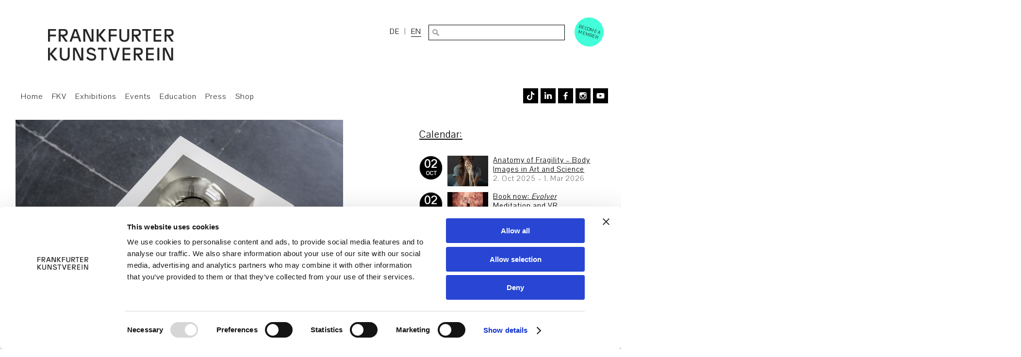

--- FILE ---
content_type: text/html; charset=UTF-8
request_url: https://www.fkv.de/en/exhibition/matters-of-time-artists-from-finland/
body_size: 21106
content:
<!DOCTYPE html>
<html lang="en-US">
<head>
<meta charset="UTF-8"/>
<meta name="viewport" content="width=device-width, initial-scale=1">
<link rel="stylesheet" type="text/css" href='//www.fkv.de/wp-content/cache/wpfc-minified/4xxrpb1/7xqhe.css'>
<link rel="stylesheet" type="text/css" href='//www.fkv.de/wp-content/cache/wpfc-minified/cg5lqzo/7xqhe.css'>
<link rel="dns-prefetch" href="//unpkg.com/">
<script>var primodownload='';
var primodownloadname='';</script>
<script>window.CookiebotConsentsGranted=window.CookiebotConsentsGranted||[];
window.CookiebotConsentsGranted.push({
name: 'jquery',
pattern: /jquery.*\.js/,
type: 'ignore'
});</script>
<script data-cookieconsent="ignore">window.dataLayer=window.dataLayer||[];
function gtag(){
dataLayer.
push(arguments);
}
gtag("consent", "default", {
ad_user_data: "denied",
ad_personalization: "denied",
ad_storage: "denied",
analytics_storage: "denied",
functionality_storage: "denied",
personalization_storage: "denied",
security_storage: "granted",
wait_for_update: 500,
});
gtag("set", "ads_data_redaction", true);</script>
<script id="Cookiebot" src="https://consent.cookiebot.com/uc.js" data-implementation="wp" data-cbid="ec25d849-9f8d-44e2-9d97-66638103e38d" data-culture="IT" data-blockingmode="auto"></script>
<title>Matters of Time. Artists from Finland | Frankfurter Kunstverein</title>
<meta name='robots' content='max-image-preview:large'/>
<style>img:is([sizes="auto" i], [sizes^="auto," i]){contain-intrinsic-size:3000px 1500px}</style>
<link rel="alternate" hreflang="de" href="https://www.fkv.de/ausstellung/matters-of-time-artists-from-finland/"/>
<link rel="alternate" hreflang="en" href="https://www.fkv.de/en/exhibition/matters-of-time-artists-from-finland/"/>
<link rel="alternate" hreflang="x-default" href="https://www.fkv.de/ausstellung/matters-of-time-artists-from-finland/"/>
<link rel='dns-prefetch' href='//www.fkv.de'/>
<link rel="alternate" type="application/rss+xml" title="Frankfurter Kunstverein &raquo; Feed" href="https://www.fkv.de/en/feed/"/>
<link rel='stylesheet' id='wp-block-library-css' href='//www.fkv.de/wp-content/cache/wpfc-minified/8jqubvol/7xqhe.css' type='text/css' media='all'/>
<style id='classic-theme-styles-inline-css'>.wp-block-button__link{color:#fff;background-color:#32373c;border-radius:9999px;box-shadow:none;text-decoration:none;padding:calc(.667em + 2px) calc(1.333em + 2px);font-size:1.125em}.wp-block-file__button{background:#32373c;color:#fff;text-decoration:none}</style>
<link rel='stylesheet' id='wp-components-css' href='//www.fkv.de/wp-content/cache/wpfc-minified/7vl3ung9/2loks.css' type='text/css' media='all'/>
<link rel='stylesheet' id='wp-preferences-css' href='//www.fkv.de/wp-content/cache/wpfc-minified/7nzm1p4a/2loks.css' type='text/css' media='all'/>
<link rel='stylesheet' id='wp-block-editor-css' href='//www.fkv.de/wp-content/cache/wpfc-minified/7yjx3zab/2loks.css' type='text/css' media='all'/>
<link rel='stylesheet' id='popup-maker-block-library-style-css' href='//www.fkv.de/wp-content/cache/wpfc-minified/q9t3xm2l/2loks.css' type='text/css' media='all'/>
<style id='global-styles-inline-css'>:root{--wp--preset--aspect-ratio--square:1;--wp--preset--aspect-ratio--4-3:4/3;--wp--preset--aspect-ratio--3-4:3/4;--wp--preset--aspect-ratio--3-2:3/2;--wp--preset--aspect-ratio--2-3:2/3;--wp--preset--aspect-ratio--16-9:16/9;--wp--preset--aspect-ratio--9-16:9/16;--wp--preset--color--black:#000000;--wp--preset--color--cyan-bluish-gray:#abb8c3;--wp--preset--color--white:#ffffff;--wp--preset--color--pale-pink:#f78da7;--wp--preset--color--vivid-red:#cf2e2e;--wp--preset--color--luminous-vivid-orange:#ff6900;--wp--preset--color--luminous-vivid-amber:#fcb900;--wp--preset--color--light-green-cyan:#7bdcb5;--wp--preset--color--vivid-green-cyan:#00d084;--wp--preset--color--pale-cyan-blue:#8ed1fc;--wp--preset--color--vivid-cyan-blue:#0693e3;--wp--preset--color--vivid-purple:#9b51e0;--wp--preset--gradient--vivid-cyan-blue-to-vivid-purple:linear-gradient(135deg,rgba(6,147,227,1) 0%,rgb(155,81,224) 100%);--wp--preset--gradient--light-green-cyan-to-vivid-green-cyan:linear-gradient(135deg,rgb(122,220,180) 0%,rgb(0,208,130) 100%);--wp--preset--gradient--luminous-vivid-amber-to-luminous-vivid-orange:linear-gradient(135deg,rgba(252,185,0,1) 0%,rgba(255,105,0,1) 100%);--wp--preset--gradient--luminous-vivid-orange-to-vivid-red:linear-gradient(135deg,rgba(255,105,0,1) 0%,rgb(207,46,46) 100%);--wp--preset--gradient--very-light-gray-to-cyan-bluish-gray:linear-gradient(135deg,rgb(238,238,238) 0%,rgb(169,184,195) 100%);--wp--preset--gradient--cool-to-warm-spectrum:linear-gradient(135deg,rgb(74,234,220) 0%,rgb(151,120,209) 20%,rgb(207,42,186) 40%,rgb(238,44,130) 60%,rgb(251,105,98) 80%,rgb(254,248,76) 100%);--wp--preset--gradient--blush-light-purple:linear-gradient(135deg,rgb(255,206,236) 0%,rgb(152,150,240) 100%);--wp--preset--gradient--blush-bordeaux:linear-gradient(135deg,rgb(254,205,165) 0%,rgb(254,45,45) 50%,rgb(107,0,62) 100%);--wp--preset--gradient--luminous-dusk:linear-gradient(135deg,rgb(255,203,112) 0%,rgb(199,81,192) 50%,rgb(65,88,208) 100%);--wp--preset--gradient--pale-ocean:linear-gradient(135deg,rgb(255,245,203) 0%,rgb(182,227,212) 50%,rgb(51,167,181) 100%);--wp--preset--gradient--electric-grass:linear-gradient(135deg,rgb(202,248,128) 0%,rgb(113,206,126) 100%);--wp--preset--gradient--midnight:linear-gradient(135deg,rgb(2,3,129) 0%,rgb(40,116,252) 100%);--wp--preset--font-size--small:13px;--wp--preset--font-size--medium:20px;--wp--preset--font-size--large:36px;--wp--preset--font-size--x-large:42px;--wp--preset--spacing--20:0.44rem;--wp--preset--spacing--30:0.67rem;--wp--preset--spacing--40:1rem;--wp--preset--spacing--50:1.5rem;--wp--preset--spacing--60:2.25rem;--wp--preset--spacing--70:3.38rem;--wp--preset--spacing--80:5.06rem;--wp--preset--shadow--natural:6px 6px 9px rgba(0, 0, 0, 0.2);--wp--preset--shadow--deep:12px 12px 50px rgba(0, 0, 0, 0.4);--wp--preset--shadow--sharp:6px 6px 0px rgba(0, 0, 0, 0.2);--wp--preset--shadow--outlined:6px 6px 0px -3px rgba(255, 255, 255, 1), 6px 6px rgba(0, 0, 0, 1);--wp--preset--shadow--crisp:6px 6px 0px rgba(0, 0, 0, 1);}:where(.is-layout-flex){gap:0.5em;}:where(.is-layout-grid){gap:0.5em;}body .is-layout-flex{display:flex;}.is-layout-flex{flex-wrap:wrap;align-items:center;}.is-layout-flex > :is(*, div){margin:0;}body .is-layout-grid{display:grid;}.is-layout-grid > :is(*, div){margin:0;}:where(.wp-block-columns.is-layout-flex){gap:2em;}:where(.wp-block-columns.is-layout-grid){gap:2em;}:where(.wp-block-post-template.is-layout-flex){gap:1.25em;}:where(.wp-block-post-template.is-layout-grid){gap:1.25em;}.has-black-color{color:var(--wp--preset--color--black) !important;}.has-cyan-bluish-gray-color{color:var(--wp--preset--color--cyan-bluish-gray) !important;}.has-white-color{color:var(--wp--preset--color--white) !important;}.has-pale-pink-color{color:var(--wp--preset--color--pale-pink) !important;}.has-vivid-red-color{color:var(--wp--preset--color--vivid-red) !important;}.has-luminous-vivid-orange-color{color:var(--wp--preset--color--luminous-vivid-orange) !important;}.has-luminous-vivid-amber-color{color:var(--wp--preset--color--luminous-vivid-amber) !important;}.has-light-green-cyan-color{color:var(--wp--preset--color--light-green-cyan) !important;}.has-vivid-green-cyan-color{color:var(--wp--preset--color--vivid-green-cyan) !important;}.has-pale-cyan-blue-color{color:var(--wp--preset--color--pale-cyan-blue) !important;}.has-vivid-cyan-blue-color{color:var(--wp--preset--color--vivid-cyan-blue) !important;}.has-vivid-purple-color{color:var(--wp--preset--color--vivid-purple) !important;}.has-black-background-color{background-color:var(--wp--preset--color--black) !important;}.has-cyan-bluish-gray-background-color{background-color:var(--wp--preset--color--cyan-bluish-gray) !important;}.has-white-background-color{background-color:var(--wp--preset--color--white) !important;}.has-pale-pink-background-color{background-color:var(--wp--preset--color--pale-pink) !important;}.has-vivid-red-background-color{background-color:var(--wp--preset--color--vivid-red) !important;}.has-luminous-vivid-orange-background-color{background-color:var(--wp--preset--color--luminous-vivid-orange) !important;}.has-luminous-vivid-amber-background-color{background-color:var(--wp--preset--color--luminous-vivid-amber) !important;}.has-light-green-cyan-background-color{background-color:var(--wp--preset--color--light-green-cyan) !important;}.has-vivid-green-cyan-background-color{background-color:var(--wp--preset--color--vivid-green-cyan) !important;}.has-pale-cyan-blue-background-color{background-color:var(--wp--preset--color--pale-cyan-blue) !important;}.has-vivid-cyan-blue-background-color{background-color:var(--wp--preset--color--vivid-cyan-blue) !important;}.has-vivid-purple-background-color{background-color:var(--wp--preset--color--vivid-purple) !important;}.has-black-border-color{border-color:var(--wp--preset--color--black) !important;}.has-cyan-bluish-gray-border-color{border-color:var(--wp--preset--color--cyan-bluish-gray) !important;}.has-white-border-color{border-color:var(--wp--preset--color--white) !important;}.has-pale-pink-border-color{border-color:var(--wp--preset--color--pale-pink) !important;}.has-vivid-red-border-color{border-color:var(--wp--preset--color--vivid-red) !important;}.has-luminous-vivid-orange-border-color{border-color:var(--wp--preset--color--luminous-vivid-orange) !important;}.has-luminous-vivid-amber-border-color{border-color:var(--wp--preset--color--luminous-vivid-amber) !important;}.has-light-green-cyan-border-color{border-color:var(--wp--preset--color--light-green-cyan) !important;}.has-vivid-green-cyan-border-color{border-color:var(--wp--preset--color--vivid-green-cyan) !important;}.has-pale-cyan-blue-border-color{border-color:var(--wp--preset--color--pale-cyan-blue) !important;}.has-vivid-cyan-blue-border-color{border-color:var(--wp--preset--color--vivid-cyan-blue) !important;}.has-vivid-purple-border-color{border-color:var(--wp--preset--color--vivid-purple) !important;}.has-vivid-cyan-blue-to-vivid-purple-gradient-background{background:var(--wp--preset--gradient--vivid-cyan-blue-to-vivid-purple) !important;}.has-light-green-cyan-to-vivid-green-cyan-gradient-background{background:var(--wp--preset--gradient--light-green-cyan-to-vivid-green-cyan) !important;}.has-luminous-vivid-amber-to-luminous-vivid-orange-gradient-background{background:var(--wp--preset--gradient--luminous-vivid-amber-to-luminous-vivid-orange) !important;}.has-luminous-vivid-orange-to-vivid-red-gradient-background{background:var(--wp--preset--gradient--luminous-vivid-orange-to-vivid-red) !important;}.has-very-light-gray-to-cyan-bluish-gray-gradient-background{background:var(--wp--preset--gradient--very-light-gray-to-cyan-bluish-gray) !important;}.has-cool-to-warm-spectrum-gradient-background{background:var(--wp--preset--gradient--cool-to-warm-spectrum) !important;}.has-blush-light-purple-gradient-background{background:var(--wp--preset--gradient--blush-light-purple) !important;}.has-blush-bordeaux-gradient-background{background:var(--wp--preset--gradient--blush-bordeaux) !important;}.has-luminous-dusk-gradient-background{background:var(--wp--preset--gradient--luminous-dusk) !important;}.has-pale-ocean-gradient-background{background:var(--wp--preset--gradient--pale-ocean) !important;}.has-electric-grass-gradient-background{background:var(--wp--preset--gradient--electric-grass) !important;}.has-midnight-gradient-background{background:var(--wp--preset--gradient--midnight) !important;}.has-small-font-size{font-size:var(--wp--preset--font-size--small) !important;}.has-medium-font-size{font-size:var(--wp--preset--font-size--medium) !important;}.has-large-font-size{font-size:var(--wp--preset--font-size--large) !important;}.has-x-large-font-size{font-size:var(--wp--preset--font-size--x-large) !important;}:where(.wp-block-post-template.is-layout-flex){gap:1.25em;}:where(.wp-block-post-template.is-layout-grid){gap:1.25em;}:where(.wp-block-columns.is-layout-flex){gap:2em;}:where(.wp-block-columns.is-layout-grid){gap:2em;}:root :where(.wp-block-pullquote){font-size:1.5em;line-height:1.6;}</style>
<link rel='stylesheet' id='contact-form-7-css' href='//www.fkv.de/wp-content/cache/wpfc-minified/3lkpy49/7xqhe.css' type='text/css' media='all'/>
<link rel='stylesheet' id='dashicons-css' href='//www.fkv.de/wp-content/cache/wpfc-minified/7ki0the9/7xqhe.css' type='text/css' media='all'/>
<link rel='stylesheet' id='mmenu-css' href='//www.fkv.de/wp-content/cache/wpfc-minified/kb28o711/7xqhe.css' type='text/css' media='all'/>
<link rel='stylesheet' id='wpml-legacy-horizontal-list-0-css' href='//www.fkv.de/wp-content/cache/wpfc-minified/6kmeo0t6/7xqhe.css' type='text/css' media='all'/>
<link rel='stylesheet' id='cf7mls-css' href='//www.fkv.de/wp-content/cache/wpfc-minified/l9t9t9ig/7xqhe.css' type='text/css' media='all'/>
<link rel='stylesheet' id='cf7mls_progress_bar-css' href='//www.fkv.de/wp-content/cache/wpfc-minified/lc5d2my2/7xqhe.css' type='text/css' media='all'/>
<link rel='stylesheet' id='cf7mls_animate-css' href='//www.fkv.de/wp-content/cache/wpfc-minified/86uc4dvh/7xqhe.css' type='text/css' media='all'/>
<link rel='stylesheet' id='generic-style-css' href='//www.fkv.de/wp-content/cache/wpfc-minified/1dkwzsal/7xqhe.css' type='text/css' media='all'/>
<style id='wpcf7-69419c6ec0723-inline-inline-css'>#wpcf7-69419c6ec0723-wrapper{display:none !important;visibility:hidden !important;}</style>
<link rel='stylesheet' id='popup-maker-site-css' href='//www.fkv.de/wp-content/cache/wpfc-minified/e2g21l48/2loks.css' type='text/css' media='all'/>
<style id='popup-maker-site-inline-css'>@import url('//fonts.googleapis.com/css?family=Montserrat|Acme');
.pum-theme-30502, .pum-theme-floating-bar{background-color:rgba( 255, 255, 255, 0.00 )}
.pum-theme-30502 .pum-container, .pum-theme-floating-bar .pum-container{padding:8px;border-radius:0px;border:1px none #000000;box-shadow:1px 1px 3px 0px rgba( 2, 2, 2, 0.23 );background-color:rgba( 238, 246, 252, 1.00 )}
.pum-theme-30502 .pum-title, .pum-theme-floating-bar .pum-title{color:#505050;text-align:left;text-shadow:0px 0px 0px rgba( 2, 2, 2, 0.23 );font-family:inherit;font-weight:400;font-size:32px;line-height:36px}
.pum-theme-30502 .pum-content, .pum-theme-floating-bar .pum-content{color:#505050;font-family:inherit;font-weight:400}
.pum-theme-30502 .pum-content + .pum-close, .pum-theme-floating-bar .pum-content + .pum-close{position:absolute;height:18px;width:18px;left:auto;right:5px;bottom:auto;top:50%;padding:0px;color:#505050;font-family:Sans-Serif;font-weight:700;font-size:15px;line-height:18px;border:1px solid #505050;border-radius:15px;box-shadow:0px 0px 0px 0px rgba( 2, 2, 2, 0.00 );text-shadow:0px 0px 0px rgba( 0, 0, 0, 0.00 );background-color:rgba( 255, 255, 255, 0.00 );transform:translate(0, -50%)}
.pum-theme-30503, .pum-theme-content-only{background-color:rgba( 0, 0, 0, 0.70 )}
.pum-theme-30503 .pum-container, .pum-theme-content-only .pum-container{padding:0px;border-radius:0px;border:1px none #000000;box-shadow:0px 0px 0px 0px rgba( 2, 2, 2, 0.00 )}
.pum-theme-30503 .pum-title, .pum-theme-content-only .pum-title{color:#000000;text-align:left;text-shadow:0px 0px 0px rgba( 2, 2, 2, 0.23 );font-family:inherit;font-weight:400;font-size:32px;line-height:36px}
.pum-theme-30503 .pum-content, .pum-theme-content-only .pum-content{color:#8c8c8c;font-family:inherit;font-weight:400}
.pum-theme-30503 .pum-content + .pum-close, .pum-theme-content-only .pum-content + .pum-close{position:absolute;height:18px;width:18px;left:auto;right:7px;bottom:auto;top:7px;padding:0px;color:#000000;font-family:inherit;font-weight:700;font-size:20px;line-height:20px;border:1px none #ffffff;border-radius:15px;box-shadow:0px 0px 0px 0px rgba( 2, 2, 2, 0.00 );text-shadow:0px 0px 0px rgba( 0, 0, 0, 0.00 );background-color:rgba( 255, 255, 255, 0.00 )}
.pum-theme-19234, .pum-theme-enterprise-blue{background-color:rgba( 0, 0, 0, 0.70 )}
.pum-theme-19234 .pum-container, .pum-theme-enterprise-blue .pum-container{padding:28px;border-radius:0px;border:1px none #000000;box-shadow:0px 10px 25px 4px rgba( 2, 2, 2, 0.50 );background-color:rgba( 255, 255, 255, 1.00 )}
.pum-theme-19234 .pum-title, .pum-theme-enterprise-blue .pum-title{color:#000000;text-align:left;text-shadow:0px 0px 0px rgba( 2, 2, 2, 0.23 );font-family:inherit;font-size:34px;line-height:36px}
.pum-theme-19234 .pum-content, .pum-theme-enterprise-blue .pum-content{color:#2d2d2d;font-family:inherit}
.pum-theme-19234 .pum-content + .pum-close, .pum-theme-enterprise-blue .pum-content + .pum-close{position:absolute;height:28px;width:28px;left:auto;right:8px;bottom:auto;top:8px;padding:4px;color:#ffffff;font-family:inherit;font-size:20px;line-height:20px;border:1px none #ffffff;border-radius:42px;box-shadow:0px 0px 0px 0px rgba( 2, 2, 2, 0.23 );text-shadow:0px 0px 0px rgba( 0, 0, 0, 0.23 );background-color:rgba( 0, 0, 0, 1.00 )}
.pum-theme-19232, .pum-theme-default-theme{background-color:rgba( 255, 255, 255, 1.00 )}
.pum-theme-19232 .pum-container, .pum-theme-default-theme .pum-container{padding:18px;border-radius:0px;border:1px none #000000;box-shadow:1px 1px 3px 0px rgba( 2, 2, 2, 0.23 );background-color:rgba( 249, 249, 249, 1.00 )}
.pum-theme-19232 .pum-title, .pum-theme-default-theme .pum-title{color:#000000;text-align:left;text-shadow:0px 0px 0px rgba( 2, 2, 2, 0.23 );font-family:inherit;font-weight:inherit;font-size:32px;font-style:normal;line-height:36px}
.pum-theme-19232 .pum-content, .pum-theme-default-theme .pum-content{color:#8c8c8c;font-family:inherit;font-weight:inherit;font-style:normal}
.pum-theme-19232 .pum-content + .pum-close, .pum-theme-default-theme .pum-content + .pum-close{position:absolute;height:auto;width:auto;left:auto;right:0px;bottom:auto;top:0px;padding:8px;color:#ffffff;font-family:inherit;font-weight:inherit;font-size:12px;font-style:normal;line-height:14px;border:1px none #ffffff;border-radius:0px;box-shadow:0px 0px 0px 0px rgba( 2, 2, 2, 0.23 );text-shadow:0px 0px 0px rgba( 0, 0, 0, 0.23 );background-color:rgba( 0, 183, 205, 1.00 )}
.pum-theme-19233, .pum-theme-lightbox{background-color:rgba( 0, 0, 0, 0.60 )}
.pum-theme-19233 .pum-container, .pum-theme-lightbox .pum-container{padding:18px;border-radius:3px;border:8px solid #000000;box-shadow:0px 0px 30px 0px rgba( 2, 2, 2, 1.00 );background-color:rgba( 255, 255, 255, 1.00 )}
.pum-theme-19233 .pum-title, .pum-theme-lightbox .pum-title{color:#000000;text-align:left;text-shadow:0px 0px 0px rgba( 2, 2, 2, 0.23 );font-family:inherit;font-size:32px;line-height:36px}
.pum-theme-19233 .pum-content, .pum-theme-lightbox .pum-content{color:#000000;font-family:inherit}
.pum-theme-19233 .pum-content + .pum-close, .pum-theme-lightbox .pum-content + .pum-close{position:absolute;height:30px;width:30px;left:auto;right:-24px;bottom:auto;top:-24px;padding:0px;color:#ffffff;font-family:inherit;font-size:24px;line-height:26px;border:2px solid #ffffff;border-radius:30px;box-shadow:0px 0px 15px 1px rgba( 2, 2, 2, 0.75 );text-shadow:0px 0px 0px rgba( 0, 0, 0, 0.23 );background-color:rgba( 0, 0, 0, 1.00 )}
.pum-theme-19235, .pum-theme-hello-box{background-color:rgba( 0, 0, 0, 0.75 )}
.pum-theme-19235 .pum-container, .pum-theme-hello-box .pum-container{padding:30px;border-radius:80px;border:14px solid #81d742;box-shadow:0px 0px 0px 0px rgba( 2, 2, 2, 0.00 );background-color:rgba( 255, 255, 255, 1.00 )}
.pum-theme-19235 .pum-title, .pum-theme-hello-box .pum-title{color:#2d2d2d;text-align:left;text-shadow:0px 0px 0px rgba( 2, 2, 2, 0.23 );font-family:Montserrat;font-size:32px;line-height:36px}
.pum-theme-19235 .pum-content, .pum-theme-hello-box .pum-content{color:#2d2d2d;font-family:inherit}
.pum-theme-19235 .pum-content + .pum-close, .pum-theme-hello-box .pum-content + .pum-close{position:absolute;height:auto;width:auto;left:auto;right:-30px;bottom:auto;top:-30px;padding:0px;color:#2d2d2d;font-family:inherit;font-size:32px;line-height:28px;border:1px none #ffffff;border-radius:28px;box-shadow:0px 0px 0px 0px rgba( 2, 2, 2, 0.23 );text-shadow:0px 0px 0px rgba( 0, 0, 0, 0.23 );background-color:rgba( 255, 255, 255, 1.00 )}
.pum-theme-19236, .pum-theme-cutting-edge{background-color:rgba( 0, 0, 0, 0.50 )}
.pum-theme-19236 .pum-container, .pum-theme-cutting-edge .pum-container{padding:18px;border-radius:0px;border:1px none #000000;box-shadow:0px 10px 25px 0px rgba( 2, 2, 2, 0.50 );background-color:rgba( 30, 115, 190, 1.00 )}
.pum-theme-19236 .pum-title, .pum-theme-cutting-edge .pum-title{color:#ffffff;text-align:left;text-shadow:0px 0px 0px rgba( 2, 2, 2, 0.23 );font-family:Sans-Serif;font-size:26px;line-height:28px}
.pum-theme-19236 .pum-content, .pum-theme-cutting-edge .pum-content{color:#ffffff;font-family:inherit}
.pum-theme-19236 .pum-content + .pum-close, .pum-theme-cutting-edge .pum-content + .pum-close{position:absolute;height:24px;width:24px;left:auto;right:0px;bottom:auto;top:0px;padding:0px;color:#1e73be;font-family:inherit;font-size:32px;line-height:24px;border:1px none #ffffff;border-radius:0px;box-shadow:-1px 1px 1px 0px rgba( 2, 2, 2, 0.10 );text-shadow:-1px 1px 1px rgba( 0, 0, 0, 0.10 );background-color:rgba( 238, 238, 34, 1.00 )}
.pum-theme-19237, .pum-theme-framed-border{background-color:rgba( 255, 255, 255, 0.50 )}
.pum-theme-19237 .pum-container, .pum-theme-framed-border .pum-container{padding:18px;border-radius:0px;border:20px outset #dd3333;box-shadow:1px 1px 3px 0px rgba( 2, 2, 2, 0.97 ) inset;background-color:rgba( 255, 251, 239, 1.00 )}
.pum-theme-19237 .pum-title, .pum-theme-framed-border .pum-title{color:#000000;text-align:left;text-shadow:0px 0px 0px rgba( 2, 2, 2, 0.23 );font-family:inherit;font-size:32px;line-height:36px}
.pum-theme-19237 .pum-content, .pum-theme-framed-border .pum-content{color:#2d2d2d;font-family:inherit}
.pum-theme-19237 .pum-content + .pum-close, .pum-theme-framed-border .pum-content + .pum-close{position:absolute;height:20px;width:20px;left:auto;right:-20px;bottom:auto;top:-20px;padding:0px;color:#ffffff;font-family:Acme;font-size:20px;line-height:20px;border:1px none #ffffff;border-radius:0px;box-shadow:0px 0px 0px 0px rgba( 2, 2, 2, 0.23 );text-shadow:0px 0px 0px rgba( 0, 0, 0, 0.23 );background-color:rgba( 0, 0, 0, 0.55 )}
#pum-30978{z-index:1999999999}
#pum-22655{z-index:1999999999}</style>
<link rel='stylesheet' id='rhc-print-css-css' href='//www.fkv.de/wp-content/cache/wpfc-minified/95y9v6mp/7xqhe.css' type='text/css' media='all'/>
<link rel='stylesheet' id='calendarizeit-css' href='//www.fkv.de/wp-content/cache/wpfc-minified/dht5j3vb/7xqhe.css' type='text/css' media='all'/>
<link rel='stylesheet' id='rhc-last-minue-css' href='//www.fkv.de/wp-content/cache/wpfc-minified/339811k2/7xqhe.css' type='text/css' media='all'/>
<link rel='stylesheet' id='cf7cf-style-css' href='//www.fkv.de/wp-content/cache/wpfc-minified/1enwqxyw/7xqhe.css' type='text/css' media='all'/>
<link rel='stylesheet' id='wp-featherlight-css' href='//www.fkv.de/wp-content/cache/wpfc-minified/6jhgqb6b/7xqhe.css' type='text/css' media='all'/>
<script src="https://www.fkv.de/wp-includes/js/dist/hooks.min.js?ver=4d63a3d491d11ffd8ac6" id="wp-hooks-js"></script>
<script src="https://www.fkv.de/wp-includes/js/dist/i18n.min.js?ver=5e580eb46a90c2b997e6" id="wp-i18n-js"></script>
<script id="wp-i18n-js-after">wp.i18n.setLocaleData({ 'text direction\u0004ltr': [ 'ltr' ] });</script>
<script src="https://www.fkv.de/wp-includes/js/jquery/jquery.min.js?ver=3.7.1" id="jquery-core-js" data-cookieconsent="ignore"></script>
<script src="https://www.fkv.de/wp-includes/js/jquery/jquery-migrate.min.js?ver=3.4.1" id="jquery-migrate-js" data-cookieconsent="ignore"></script>
<script src="https://www.fkv.de/wp-content/plugins/mmenu/js/mmenu.js?ver=8" id="mmenu-js"></script>
<script src="https://www.fkv.de/wp-content/themes/fkv/js/videos.js?ver=f623acc095d6e80821a4c0119ed2e071" id="generic-videos-js"></script>
<script id="generic-videos-js-after">jQuery(document).ready(function($){$("#wrapper").vids();});</script>
<script id="wpml-browser-redirect-js-extra">var wpml_browser_redirect_params={"pageLanguage":"en","languageUrls":{"de_de":"https:\/\/www.fkv.de\/ausstellung\/matters-of-time-artists-from-finland\/","de":"https:\/\/www.fkv.de\/ausstellung\/matters-of-time-artists-from-finland\/","en_us":"https:\/\/www.fkv.de\/en\/exhibition\/matters-of-time-artists-from-finland\/","en":"https:\/\/www.fkv.de\/en\/exhibition\/matters-of-time-artists-from-finland\/","us":"https:\/\/www.fkv.de\/en\/exhibition\/matters-of-time-artists-from-finland\/"},"cookie":{"name":"_icl_visitor_lang_js","domain":"www.fkv.de","path":"\/","expiration":24}};</script>
<script src="https://www.fkv.de/wp-content/plugins/sitepress-multilingual-cms/dist/js/browser-redirect/app.js?ver=473900" id="wpml-browser-redirect-js"></script>
<script src="https://www.fkv.de/wp-includes/js/jquery/ui/core.min.js?ver=1.13.3" id="jquery-ui-core-js" data-cookieconsent="ignore"></script>
<script src="https://www.fkv.de/wp-content/plugins/calendarize-it/js/bootstrap.min.js?ver=3.0.0" id="bootstrap-js"></script>
<script src="https://www.fkv.de/wp-content/plugins/calendarize-it/js/bootstrap-select.js?ver=1.0.2" id="bootstrap-select-js"></script>
<script src="https://www.fkv.de/wp-content/plugins/calendarize-it/js/moment.js?ver=2.29.1" id="rhc-moment-js"></script>
<script src="https://www.fkv.de/wp-includes/js/jquery/ui/accordion.min.js?ver=1.13.3" id="jquery-ui-accordion-js" data-cookieconsent="ignore"></script>
<script src="https://www.fkv.de/wp-includes/js/jquery/ui/mouse.min.js?ver=1.13.3" id="jquery-ui-mouse-js" data-cookieconsent="ignore"></script>
<script src="https://www.fkv.de/wp-includes/js/jquery/ui/slider.min.js?ver=1.13.3" id="jquery-ui-slider-js" data-cookieconsent="ignore"></script>
<script src="https://www.fkv.de/wp-includes/js/jquery/ui/resizable.min.js?ver=1.13.3" id="jquery-ui-resizable-js" data-cookieconsent="ignore"></script>
<script src="https://www.fkv.de/wp-includes/js/jquery/ui/draggable.min.js?ver=1.13.3" id="jquery-ui-draggable-js" data-cookieconsent="ignore"></script>
<script src="https://www.fkv.de/wp-includes/js/jquery/ui/controlgroup.min.js?ver=1.13.3" id="jquery-ui-controlgroup-js" data-cookieconsent="ignore"></script>
<script src="https://www.fkv.de/wp-includes/js/jquery/ui/checkboxradio.min.js?ver=1.13.3" id="jquery-ui-checkboxradio-js" data-cookieconsent="ignore"></script>
<script src="https://www.fkv.de/wp-includes/js/jquery/ui/button.min.js?ver=1.13.3" id="jquery-ui-button-js" data-cookieconsent="ignore"></script>
<script src="https://www.fkv.de/wp-includes/js/jquery/ui/dialog.min.js?ver=1.13.3" id="jquery-ui-dialog-js" data-cookieconsent="ignore"></script>
<script src="https://www.fkv.de/wp-includes/js/jquery/ui/tabs.min.js?ver=1.13.3" id="jquery-ui-tabs-js" data-cookieconsent="ignore"></script>
<script src="https://www.fkv.de/wp-includes/js/jquery/ui/sortable.min.js?ver=1.13.3" id="jquery-ui-sortable-js" data-cookieconsent="ignore"></script>
<script src="https://www.fkv.de/wp-includes/js/jquery/ui/droppable.min.js?ver=1.13.3" id="jquery-ui-droppable-js" data-cookieconsent="ignore"></script>
<script src="https://www.fkv.de/wp-includes/js/jquery/ui/datepicker.min.js?ver=1.13.3" id="jquery-ui-datepicker-js" data-cookieconsent="ignore"></script>
<script id="jquery-ui-datepicker-js-after" data-cookieconsent="ignore">jQuery(function(jQuery){jQuery.datepicker.setDefaults({"closeText":"Close","currentText":"Today","monthNames":["January","February","March","April","May","June","July","August","September","October","November","December"],"monthNamesShort":["Jan","Feb","Mar","Apr","May","Jun","Jul","Aug","Sep","Oct","Nov","Dec"],"nextText":"Next","prevText":"Previous","dayNames":["Sunday","Monday","Tuesday","Wednesday","Thursday","Friday","Saturday"],"dayNamesShort":["Sun","Mon","Tue","Wed","Thu","Fri","Sat"],"dayNamesMin":["S","M","T","W","T","F","S"],"dateFormat":"d MM yy","firstDay":1,"isRTL":false});});</script>
<script src="https://www.fkv.de/wp-includes/js/jquery/ui/menu.min.js?ver=1.13.3" id="jquery-ui-menu-js" data-cookieconsent="ignore"></script>
<script src="https://www.fkv.de/wp-includes/js/dist/dom-ready.min.js?ver=f77871ff7694fffea381" id="wp-dom-ready-js"></script>
<script src="https://www.fkv.de/wp-includes/js/dist/a11y.min.js?ver=3156534cc54473497e14" id="wp-a11y-js"></script>
<script src="https://www.fkv.de/wp-includes/js/jquery/ui/autocomplete.min.js?ver=1.13.3" id="jquery-ui-autocomplete-js" data-cookieconsent="ignore"></script>
<script src="https://www.fkv.de/wp-content/plugins/calendarize-it/js/deprecated.js?ver=bundled-jquery-ui" id="jquery-ui-wp-js" data-cookieconsent="ignore"></script>
<script id="calendarize-js-extra">var RHC={"ajaxurl":"https:\/\/www.fkv.de\/en\/","mobile_width":"480","last_modified":"f0d168c83902df28930bde8dd170036a","tooltip_details":[],"visibility_check":"1","gmt_offset":"1","disable_event_link":"0","rhc_options":{}};</script>
<script src="https://www.fkv.de/wp-content/plugins/calendarize-it/js/frontend.min.js?ver=5.0.1.6" id="calendarize-js"></script>
<script src="https://maps.google.com/maps/api/js?libraries=places&amp;ver=3.0" id="google-api3-js"></script>
<script src="https://www.fkv.de/wp-content/plugins/calendarize-it/js/rhc_gmap3.js?ver=1.0.1" id="rhc_gmap3-js"></script>
<link rel="https://api.w.org/" href="https://www.fkv.de/en/wp-json/"/><link rel="EditURI" type="application/rsd+xml" title="RSD" href="https://www.fkv.de/xmlrpc.php?rsd"/>
<link rel="canonical" href="https://www.fkv.de/en/exhibition/matters-of-time-artists-from-finland/"/>
<link rel='shortlink' href='https://www.fkv.de/en/?p=16393'/>
<link rel="alternate" title="oEmbed (JSON)" type="application/json+oembed" href="https://www.fkv.de/en/wp-json/oembed/1.0/embed?url=https%3A%2F%2Fwww.fkv.de%2Fen%2Fexhibition%2Fmatters-of-time-artists-from-finland%2F"/>
<link rel="alternate" title="oEmbed (XML)" type="text/xml+oembed" href="https://www.fkv.de/en/wp-json/oembed/1.0/embed?url=https%3A%2F%2Fwww.fkv.de%2Fen%2Fexhibition%2Fmatters-of-time-artists-from-finland%2F&#038;format=xml"/>
<meta name="generator" content="WPML ver:4.7.3 stt:1,3;"/>
<style>div[id^="wpcf7-f30632"] button.cf7mls_next{}div[id^="wpcf7-f30632"] button.cf7mls_back{}div[id^="wpcf7-f30631"] button.cf7mls_next{}div[id^="wpcf7-f30631"] button.cf7mls_back{}div[id^="wpcf7-f30630"] button.cf7mls_next{}div[id^="wpcf7-f30630"] button.cf7mls_back{}div[id^="wpcf7-f30629"] button.cf7mls_next{}div[id^="wpcf7-f30629"] button.cf7mls_back{}div[id^="wpcf7-f30625"] button.cf7mls_next{}div[id^="wpcf7-f30625"] button.cf7mls_back{}div[id^="wpcf7-f30584"] button.cf7mls_next{}div[id^="wpcf7-f30584"] button.cf7mls_back{}div[id^="wpcf7-f30583"] button.cf7mls_next{}div[id^="wpcf7-f30583"] button.cf7mls_back{}div[id^="wpcf7-f30573"] button.cf7mls_next{}div[id^="wpcf7-f30573"] button.cf7mls_back{}div[id^="wpcf7-f30572"] button.cf7mls_next{}div[id^="wpcf7-f30572"] button.cf7mls_back{}div[id^="wpcf7-f23420"] button.cf7mls_next{background-color:#000000;color:#ffffff}div[id^="wpcf7-f23420"] button.cf7mls_back{background-color:#000000;color:#ffffff}div[id^="wpcf7-f23370"] button.cf7mls_next{background-color:#000000;color:#ffffff}div[id^="wpcf7-f23370"] button.cf7mls_back{background-color:#000000;color:#ffffff}div[id^="wpcf7-f22972"] button.cf7mls_next{}div[id^="wpcf7-f22972"] button.cf7mls_back{}div[id^="wpcf7-f22876"] button.cf7mls_next{}div[id^="wpcf7-f22876"] button.cf7mls_back{}div[id^="wpcf7-f22875"] button.cf7mls_next{}div[id^="wpcf7-f22875"] button.cf7mls_back{}div[id^="wpcf7-f22653"] button.cf7mls_next{}div[id^="wpcf7-f22653"] button.cf7mls_back{}div[id^="wpcf7-f1686"] button.cf7mls_next{}div[id^="wpcf7-f1686"] button.cf7mls_back{}</style>    <script data-cookieconsent="ignore">console.log('ciao1');
window.addEventListener('CookiebotOnConsentReady', ()=> {
console.log('ciao2');
Cookiebot.changed&&document.location.reload();
});</script>
<link rel="icon" href="https://www.fkv.de/wp-content/uploads/2018/10/cropped-fkv_website-32x32.png" sizes="32x32"/>
<link rel="icon" href="https://www.fkv.de/wp-content/uploads/2018/10/cropped-fkv_website-192x192.png" sizes="192x192"/>
<link rel="apple-touch-icon" href="https://www.fkv.de/wp-content/uploads/2018/10/cropped-fkv_website-180x180.png"/>
<meta name="msapplication-TileImage" content="https://www.fkv.de/wp-content/uploads/2018/10/cropped-fkv_website-270x270.png"/>
<style id="wp-custom-css">.mm-menu .mm-listview .mm-btn_next:after{border-color:#fff}
.mm-menu .mm-btn:after, .mm-menu .mm-btn:before{border-color:#fff}
.mm-listitem:after, .mm-listitem .mm-btn_next:before{border-color:#444}
.members-form .wpcf7-radio .wpcf7-list-item{width:100%;background:#2DFFD5;margin:10px 0;padding:10px;text-align:center;border-radius:5px;color:#000}
.members-form input[type="radio"]{margin-right:10px}
.wpcf7-form .fieldset-cf7mls{padding:0}
.footer-description-container{width:100%;margin:30px 0 0}
.footer-description-container.pagination{width:100%;margin:0}
.facetwp-pager{margin:30px 0 20px}
.facetwp-page{background:#000;border-radius:12px;padding:2px 0 0 !important;box-sizing:border-box;width:25px;height:25px;color:#fff}
.facetwp-page.last-page, .facetwp-page.first-page{background:none;border-radius:none;color:#000}
.facetwp-page.active{background:#666}
.footer-shop{padding-top:50px}
.cf7mls_progress_bar li.active:before, .cf7mls_progress_bar li:before{background:#000}
.cf7mls_progress_bar li.active:after{background:#2DFFD5}
.members-form .mf-field{width:100%;display:block;background:#fff;border-radius:5px;margin:5px 0}
.members-form .wpcf7 form select{width:50% !important}
.members-form .wpcf7 form input[type="date"]{width:50% !important;}
.members-form .wpcf7 form input[name="amount3"]{width:auto !important;text-align:right}
.members-form .mf-field span.amount{width:50%;display:inline-block;padding-right:10px}
.members-form .wpcf7 form label{padding-left:10px;color:#000;font-size:16px;width:48% !important}
button{font-family:"Pavanam", arial, sans-serif;}
button.cf7mls_btn:not(.disabled):before{width:10px;height:10px}
.members-form .cf7mls_back.action-button{width:auto !important;font-family:"Pavanam", arial, sans-serif;}
.cf7mls_next.action-button{float:right}
div.wpcf7 .ajax-loader{display:block}
.members-form .times .wpcf7-list-item{width:calc(50% - 5px);display:block;margin-left:10px;margin-right:10px}
.members-form .times .wpcf7-list-item.last{margin-right:0}
.post-2821 .page-content, .post-1054 .page-content{padding-bottom:1000px}
.cf7mls_progress_bar{margin-bottom:30px}
input[name="amount"]{background:#f6f6f6 !important}
.mf-field.amount_field{padding:10px 0}</style>
<meta property="og:title" content="Matters of Time. Artists from Finland"/>
<meta property="og:description" content=""/>
<link rel="stylesheet" type="text/css" href='//www.fkv.de/wp-content/cache/wpfc-minified/koh9lf3k/7xqhe.css'>
<script async src="https://www.googletagmanager.com/gtag/js?id=UA-130841745-2"></script>
<script>window.dataLayer=window.dataLayer||[];
function gtag(){dataLayer.push(arguments);}
gtag('js', new Date());
gtag('config', 'UA-130841745-2');</script>
</head>
<body class="wp-singular exhibitions-template-default single single-exhibitions postid-16393 wp-custom-logo wp-theme-fkv wp-featherlight-captions">
<div id="wptime-plugin-preloader"></div><div id="wrapper" class="hfeed">
<header id="header">
<div id="branding">
<div id="site-title"> <a class="logo" href="https://www.fkv.de/en/" title="Frankfurter Kunstverein" rel="home"> <img src="https://www.fkv.de/wp-content/uploads/2018/07/cropped-FKV_HIRES-2.png" alt="Frankfurter Kunstverein"/> </a></div><div class="header-right-box">
<button style="color: #000" class="button-cta" onclick="window.location='https://www.fkv.de/en/members/'">Become a Member</button>
<div id="search"> <form role="search" method="get" class="search-form" action="https://www.fkv.de/en/"> <label> <span class="screen-reader-text">Cerca:</span> <input type="search" class="search-field" placeholder="" value="" name="s" title="Cerca:" /> </label> <input type="submit" class="search-submit" value="Cerca" /> </form></div><div class="wpml-ls-statics-shortcode_actions wpml-ls wpml-ls-legacy-list-horizontal"> <ul><li class="wpml-ls-slot-shortcode_actions wpml-ls-item wpml-ls-item-de wpml-ls-first-item wpml-ls-item-legacy-list-horizontal"> <a href="https://www.fkv.de/ausstellung/matters-of-time-artists-from-finland/" class="wpml-ls-link"> <span class="wpml-ls-display">DE</span></a> </li><li class="wpml-ls-slot-shortcode_actions wpml-ls-item wpml-ls-item-en wpml-ls-current-language wpml-ls-last-item wpml-ls-item-legacy-list-horizontal"> <a href="https://www.fkv.de/en/exhibition/matters-of-time-artists-from-finland/" class="wpml-ls-link"> <span class="wpml-ls-native">EN</span></a> </li></ul></div></div></div></header>
<div id="myHeader">
<nav id="menu">
<label class="toggle" for="toggle"><span class="menu-icon">&#9776;</span><span class="menu-title">Menu</span></label>
<input id="toggle" class="toggle" type="checkbox" />
<div id="menu-location-main-menu" class="menu-menu-container"><ul id="menu-menu" class="menu"><li id="menu-item-2889" class="menu-item menu-item-type-post_type menu-item-object-page menu-item-home menu-item-2889"><a href="https://www.fkv.de/en/">Home</a></li> <li id="menu-item-1045" class="menu-item menu-item-type-custom menu-item-object-custom menu-item-has-children menu-item-1045"><a>FKV</a> <ul class="sub-menu"> <li id="menu-item-2855" class="menu-item menu-item-type-post_type menu-item-object-page menu-item-2855"><a href="https://www.fkv.de/en/about-us/">About us</a></li> <li id="menu-item-2864" class="menu-item menu-item-type-post_type menu-item-object-page menu-item-2864"><a href="https://www.fkv.de/en/board-and-advisory-board/">Board and Advisory Board</a></li> <li id="menu-item-2865" class="menu-item menu-item-type-post_type menu-item-object-page menu-item-2865"><a href="https://www.fkv.de/en/our-partners-and-supporters/">Partners and supporters</a></li> <li id="menu-item-2866" class="menu-item menu-item-type-post_type menu-item-object-page menu-item-2866"><a href="https://www.fkv.de/en/members/">Members</a></li> <li id="menu-item-2868" class="menu-item menu-item-type-post_type menu-item-object-page menu-item-2868"><a href="https://www.fkv.de/en/team/">Team</a></li> <li id="menu-item-2867" class="menu-item menu-item-type-post_type menu-item-object-page menu-item-2867"><a href="https://www.fkv.de/en/rental/">Rental</a></li> <li id="menu-item-2869" class="menu-item menu-item-type-post_type menu-item-object-page menu-item-2869"><a href="https://www.fkv.de/en/contact/">Contact</a></li> <li id="menu-item-2870" class="menu-item menu-item-type-post_type menu-item-object-page menu-item-2870"><a href="https://www.fkv.de/en/visitor-information/">Visitor information</a></li> </ul> </li> <li id="menu-item-1044" class="menu-item menu-item-type-custom menu-item-object-custom menu-item-has-children menu-item-1044"><a>Exhibitions</a> <ul class="sub-menu"> <li id="menu-item-1952" class="menu-item menu-item-type-post_type menu-item-object-page menu-item-1952"><a href="https://www.fkv.de/en/exhibitions-current-peview/">Current &#038; Preview</a></li> <li id="menu-item-1949" class="menu-item menu-item-type-post_type menu-item-object-page menu-item-1949"><a href="https://www.fkv.de/en/exhibitions-archive/">Archive</a></li> </ul> </li> <li id="menu-item-1046" class="menu-item menu-item-type-custom menu-item-object-custom menu-item-has-children menu-item-1046"><a>Events</a> <ul class="sub-menu"> <li id="menu-item-1950" class="menu-item menu-item-type-post_type menu-item-object-page menu-item-1950"><a href="https://www.fkv.de/en/events-current/">Current</a></li> <li id="menu-item-1951" class="menu-item menu-item-type-post_type menu-item-object-page menu-item-1951"><a href="https://www.fkv.de/en/events-archive/">Archive</a></li> </ul> </li> <li id="menu-item-1047" class="menu-item menu-item-type-custom menu-item-object-custom menu-item-has-children menu-item-1047"><a>Education</a> <ul class="sub-menu"> <li id="menu-item-2874" class="menu-item menu-item-type-post_type menu-item-object-page menu-item-2874"><a href="https://www.fkv.de/en/guided-tours/">Guided tours and workshops</a></li> </ul> </li> <li id="menu-item-1125" class="menu-item menu-item-type-custom menu-item-object-custom menu-item-1125"><a href="/en/press/">Press</a></li> <li id="menu-item-1621" class="menu-item menu-item-type-custom menu-item-object-custom menu-item-1621"><a href="/en/shop/">Shop</a></li> </ul></div></nav>
<div class="mobile-menu"><img id="mobile-menu" src="https://www.fkv.de/wp-content/themes/fkv/images/hamburger.svg" width="25"/></div><div class="social"><ul><li class="yt"><a target="_blank" href="https://www.youtube.com/channel/UCNKCsY8Mp6PfG_w1XwWRAFQ"><img src="https://www.fkv.de/wp-content/themes/fkv/images/yt-icon.svg" width="31" height="31"/></a></li><li class="ig"><a target="_blank" href="https://www.instagram.com/frankfurterkunstverein/"><img src="https://www.fkv.de/wp-content/themes/fkv/images/ig-icon.svg" width="31" height="31"/></a></li><li class="fb"><a target="_blank" href="https://www.facebook.com/FrankfurterKunstverein"><img src="https://www.fkv.de/wp-content/themes/fkv/images/fb-icon.svg" width="31" height="31"/></a></li><li class="fb"><a target="_blank" href="https://www.linkedin.com/company/7375260/"><img src="https://www.fkv.de/wp-content/themes/fkv/images/linkedin-icon.svg" width="31" height="31"/></a></li><li class="fb"><a target="_blank" href="https://www.tiktok.com/@frankfurterkunstverein"><img src="https://www.fkv.de/wp-content/themes/fkv/images/tiktok-icon.svg" width="31" height="31"/></a></li></ul></div></div><div id="container"><main id="content">
<div id="post-16393" class="post-16393 exhibitions type-exhibitions status-publish has-post-thumbnail hentry">
<div class="content">
<div class="grid" data-masonry='{"itemSelector":".grid-item","columnWidth": 408 }'>
<div class="grid-item grid-item--width3">
<script data-cookieconsent="ignore" src="https://code.jquery.com/jquery-2.2.0.min.js"></script> 
<script data-cookieconsent="ignore" src="https://www.fkv.de/wp-content/themes/fkv/js/slick.js" charset="utf-8"></script>
<script data-cookieconsent="ignore">$(document).on('ready', function(){
$(".variable").slick({
dots: true,
infinite: true,
variableWidth: true,
centerMode: true,
autoplay: true,
autoplaySpeed: 4000,
});
});</script>
<section class="variable slider gallery">
<div class="slide-container"> <a href="https://www.fkv.de/wp-content/uploads/2015/11/fkv_matters_of_time_gronlund_nisunen_movement_mail_1-1920x1280.jpg"> <img width="675" height="450" src="https://www.fkv.de/wp-content/uploads/2015/11/fkv_matters_of_time_gronlund_nisunen_movement_mail_1-675x450.jpg" class="attachment-slide-thumbnail size-slide-thumbnail" alt="fkv_matters_of_time_gronlund_nisunen_movement_mail_1.jpg" decoding="async" fetchpriority="high" srcset="https://www.fkv.de/wp-content/uploads/2015/11/fkv_matters_of_time_gronlund_nisunen_movement_mail_1-675x450.jpg 675w, https://www.fkv.de/wp-content/uploads/2015/11/fkv_matters_of_time_gronlund_nisunen_movement_mail_1-300x200.jpg 300w, https://www.fkv.de/wp-content/uploads/2015/11/fkv_matters_of_time_gronlund_nisunen_movement_mail_1-1024x683.jpg 1024w, https://www.fkv.de/wp-content/uploads/2015/11/fkv_matters_of_time_gronlund_nisunen_movement_mail_1-400x267.jpg 400w, https://www.fkv.de/wp-content/uploads/2015/11/fkv_matters_of_time_gronlund_nisunen_movement_mail_1-1920x1280.jpg 1920w" sizes="(max-width: 675px) 100vw, 675px"/> <p class="credits wp-caption-text">Tommi Grönlund & Petteri Nisunen, “Movement”, 2013, Photo: N. Miguletz, ©Frankfurter Kunstverein</p> </a></div><div class="slide-container"> <a href="https://www.fkv.de/wp-content/uploads/2015/11/fkv_matters_of_time_na__sa__nen_round_installation_view_1_mail-1920x1125.jpg"> <img width="768" height="450" src="https://www.fkv.de/wp-content/uploads/2015/11/fkv_matters_of_time_na__sa__nen_round_installation_view_1_mail-768x450.jpg" class="attachment-slide-thumbnail size-slide-thumbnail" alt="fkv_matters_of_time_na__sa__nen_round_installation_view_1_mail.jpg" decoding="async" srcset="https://www.fkv.de/wp-content/uploads/2015/11/fkv_matters_of_time_na__sa__nen_round_installation_view_1_mail-768x450.jpg 768w, https://www.fkv.de/wp-content/uploads/2015/11/fkv_matters_of_time_na__sa__nen_round_installation_view_1_mail-300x176.jpg 300w, https://www.fkv.de/wp-content/uploads/2015/11/fkv_matters_of_time_na__sa__nen_round_installation_view_1_mail-1024x600.jpg 1024w, https://www.fkv.de/wp-content/uploads/2015/11/fkv_matters_of_time_na__sa__nen_round_installation_view_1_mail-400x234.jpg 400w, https://www.fkv.de/wp-content/uploads/2015/11/fkv_matters_of_time_na__sa__nen_round_installation_view_1_mail-1920x1125.jpg 1920w" sizes="(max-width: 768px) 100vw, 768px"/> <p class="credits wp-caption-text">Elena Näsänen, “Round”, 2011, Photo: N. Miguletz, ©Frankfurter Kunstverein</p> </a></div><div class="slide-container"> <a href="https://www.fkv.de/wp-content/uploads/2015/11/fkv_matters_of_time_langstro__m_thin_membrane_installation_view_2_mail.jpg"> <img width="675" height="450" src="https://www.fkv.de/wp-content/uploads/2015/11/fkv_matters_of_time_langstro__m_thin_membrane_installation_view_2_mail-675x450.jpg" class="attachment-slide-thumbnail size-slide-thumbnail" alt="fkv_matters_of_time_langstro__m_thin_membrane_installation_view_2_mail.jpg" decoding="async" srcset="https://www.fkv.de/wp-content/uploads/2015/11/fkv_matters_of_time_langstro__m_thin_membrane_installation_view_2_mail-675x450.jpg 675w, https://www.fkv.de/wp-content/uploads/2015/11/fkv_matters_of_time_langstro__m_thin_membrane_installation_view_2_mail-300x200.jpg 300w, https://www.fkv.de/wp-content/uploads/2015/11/fkv_matters_of_time_langstro__m_thin_membrane_installation_view_2_mail-1024x682.jpg 1024w, https://www.fkv.de/wp-content/uploads/2015/11/fkv_matters_of_time_langstro__m_thin_membrane_installation_view_2_mail-400x267.jpg 400w, https://www.fkv.de/wp-content/uploads/2015/11/fkv_matters_of_time_langstro__m_thin_membrane_installation_view_2_mail.jpg 1772w" sizes="(max-width: 675px) 100vw, 675px"/> <p class="credits wp-caption-text">Minna Langström, “Thin Membrane“, 2013, Photo: N. Miguletz, ©Frankfurter Kunstverein</p> </a></div><div class="slide-container"> <a href="https://www.fkv.de/wp-content/uploads/2015/11/fkv_matters_of_time_kuorinki_installation_view_mail_1.jpg"> <img width="675" height="450" src="https://www.fkv.de/wp-content/uploads/2015/11/fkv_matters_of_time_kuorinki_installation_view_mail_1-675x450.jpg" class="attachment-slide-thumbnail size-slide-thumbnail" alt="fkv_matters_of_time_kuorinki_installation_view_mail_1.jpg" decoding="async" loading="lazy" srcset="https://www.fkv.de/wp-content/uploads/2015/11/fkv_matters_of_time_kuorinki_installation_view_mail_1-675x450.jpg 675w, https://www.fkv.de/wp-content/uploads/2015/11/fkv_matters_of_time_kuorinki_installation_view_mail_1-300x200.jpg 300w, https://www.fkv.de/wp-content/uploads/2015/11/fkv_matters_of_time_kuorinki_installation_view_mail_1-1024x682.jpg 1024w, https://www.fkv.de/wp-content/uploads/2015/11/fkv_matters_of_time_kuorinki_installation_view_mail_1-400x267.jpg 400w, https://www.fkv.de/wp-content/uploads/2015/11/fkv_matters_of_time_kuorinki_installation_view_mail_1.jpg 1772w" sizes="auto, (max-width: 675px) 100vw, 675px"/> <p class="credits wp-caption-text">Mikko Kuorinki, Installation view Frankfurter Kunstverein 2014, Photo: N. Miguletz, ©Frankfurter Kunstverein</p> </a></div><div class="slide-container"> <a href="https://www.fkv.de/wp-content/uploads/2015/11/fkv_matters_of_time_kuorinki_peanut_mail.jpg"> <img width="349" height="450" src="https://www.fkv.de/wp-content/uploads/2015/11/fkv_matters_of_time_kuorinki_peanut_mail-349x450.jpg" class="attachment-slide-thumbnail size-slide-thumbnail" alt="fkv_matters_of_time_kuorinki_peanut_mail.jpg" decoding="async" loading="lazy" srcset="https://www.fkv.de/wp-content/uploads/2015/11/fkv_matters_of_time_kuorinki_peanut_mail-349x450.jpg 349w, https://www.fkv.de/wp-content/uploads/2015/11/fkv_matters_of_time_kuorinki_peanut_mail-233x300.jpg 233w, https://www.fkv.de/wp-content/uploads/2015/11/fkv_matters_of_time_kuorinki_peanut_mail-794x1024.jpg 794w, https://www.fkv.de/wp-content/uploads/2015/11/fkv_matters_of_time_kuorinki_peanut_mail-400x516.jpg 400w, https://www.fkv.de/wp-content/uploads/2015/11/fkv_matters_of_time_kuorinki_peanut_mail.jpg 1181w" sizes="auto, (max-width: 349px) 100vw, 349px"/> <p class="credits wp-caption-text">Mikko Kuorinki, “Peanut on a pocketknife”, 2012, Photo: N. Miguletz, ©Frankfurter Kunstverein</p> </a></div><div class="slide-container"> <a href="https://www.fkv.de/wp-content/uploads/2015/11/fkv_matters_of_time_ic98_arkhipelagos_1_mail_1-1920x1280.jpg"> <img width="675" height="450" src="https://www.fkv.de/wp-content/uploads/2015/11/fkv_matters_of_time_ic98_arkhipelagos_1_mail_1-675x450.jpg" class="attachment-slide-thumbnail size-slide-thumbnail" alt="fkv_matters_of_time_ic98_arkhipelagos_1_mail_1.jpg" decoding="async" loading="lazy" srcset="https://www.fkv.de/wp-content/uploads/2015/11/fkv_matters_of_time_ic98_arkhipelagos_1_mail_1-675x450.jpg 675w, https://www.fkv.de/wp-content/uploads/2015/11/fkv_matters_of_time_ic98_arkhipelagos_1_mail_1-300x200.jpg 300w, https://www.fkv.de/wp-content/uploads/2015/11/fkv_matters_of_time_ic98_arkhipelagos_1_mail_1-1024x683.jpg 1024w, https://www.fkv.de/wp-content/uploads/2015/11/fkv_matters_of_time_ic98_arkhipelagos_1_mail_1-400x267.jpg 400w, https://www.fkv.de/wp-content/uploads/2015/11/fkv_matters_of_time_ic98_arkhipelagos_1_mail_1-1920x1280.jpg 1920w" sizes="auto, (max-width: 675px) 100vw, 675px"/> <p class="credits wp-caption-text">IC-98, “Arkhipelagos (Navigating the Tides of Time)”, 2013, Photo: N. Miguletz, ©Frankfurter Kunstverein</p> </a></div><div class="slide-container"> <a href="https://www.fkv.de/wp-content/uploads/2015/11/fkv_matters_of_time_ic98_aview_from_the_other_side_2_mail-1920x1080.jpg"> <img width="800" height="450" src="https://www.fkv.de/wp-content/uploads/2015/11/fkv_matters_of_time_ic98_aview_from_the_other_side_2_mail-800x450.jpg" class="attachment-slide-thumbnail size-slide-thumbnail" alt="fkv_matters_of_time_ic98_aview_from_the_other_side_2_mail.jpg" decoding="async" loading="lazy" srcset="https://www.fkv.de/wp-content/uploads/2015/11/fkv_matters_of_time_ic98_aview_from_the_other_side_2_mail-800x450.jpg 800w, https://www.fkv.de/wp-content/uploads/2015/11/fkv_matters_of_time_ic98_aview_from_the_other_side_2_mail-300x169.jpg 300w, https://www.fkv.de/wp-content/uploads/2015/11/fkv_matters_of_time_ic98_aview_from_the_other_side_2_mail-1024x576.jpg 1024w, https://www.fkv.de/wp-content/uploads/2015/11/fkv_matters_of_time_ic98_aview_from_the_other_side_2_mail-400x225.jpg 400w, https://www.fkv.de/wp-content/uploads/2015/11/fkv_matters_of_time_ic98_aview_from_the_other_side_2_mail-1920x1080.jpg 1920w, https://www.fkv.de/wp-content/uploads/2015/11/fkv_matters_of_time_ic98_aview_from_the_other_side_2_mail.jpg 1921w" sizes="auto, (max-width: 800px) 100vw, 800px"/> <p class="credits wp-caption-text">Animiert von Markus Lepistö, “A View from the Other Side”, 2011, Animated by Markus Lepistö, Music by Markku Hietaharju IC-98 , Courtesy: the artists</p> </a></div><div class="slide-container"> <a href="https://www.fkv.de/wp-content/uploads/2015/11/fkv_matters_of_time_pink_twins_miracle_2_mail.jpg"> <img width="854" height="450" src="https://www.fkv.de/wp-content/uploads/2015/11/fkv_matters_of_time_pink_twins_miracle_2_mail-854x450.jpg" class="attachment-slide-thumbnail size-slide-thumbnail" alt="fkv_matters_of_time_pink_twins_miracle_2_mail.jpg" decoding="async" loading="lazy" srcset="https://www.fkv.de/wp-content/uploads/2015/11/fkv_matters_of_time_pink_twins_miracle_2_mail-854x450.jpg 854w, https://www.fkv.de/wp-content/uploads/2015/11/fkv_matters_of_time_pink_twins_miracle_2_mail-300x158.jpg 300w, https://www.fkv.de/wp-content/uploads/2015/11/fkv_matters_of_time_pink_twins_miracle_2_mail-1024x540.jpg 1024w, https://www.fkv.de/wp-content/uploads/2015/11/fkv_matters_of_time_pink_twins_miracle_2_mail-400x211.jpg 400w, https://www.fkv.de/wp-content/uploads/2015/11/fkv_matters_of_time_pink_twins_miracle_2_mail.jpg 1772w" sizes="auto, (max-width: 854px) 100vw, 854px"/> <p class="credits wp-caption-text">Pink Twins (Juha & Vesa Vehviläinen), “Miracle”, 2014, Video still Pink Twins , ©Pink Twins, Courtesy: Pink Twins</p> </a></div><div class="slide-container"> <a href="https://www.fkv.de/wp-content/uploads/2015/11/fkv_matters_of_time_ic98_arkhipelagos_2_mail-1920x360.jpg"> <img width="2401" height="450" src="https://www.fkv.de/wp-content/uploads/2015/11/fkv_matters_of_time_ic98_arkhipelagos_2_mail-2401x450.jpg" class="attachment-slide-thumbnail size-slide-thumbnail" alt="fkv_matters_of_time_ic98_arkhipelagos_2_mail.jpg" decoding="async" loading="lazy" srcset="https://www.fkv.de/wp-content/uploads/2015/11/fkv_matters_of_time_ic98_arkhipelagos_2_mail-2401x450.jpg 2401w, https://www.fkv.de/wp-content/uploads/2015/11/fkv_matters_of_time_ic98_arkhipelagos_2_mail-300x56.jpg 300w, https://www.fkv.de/wp-content/uploads/2015/11/fkv_matters_of_time_ic98_arkhipelagos_2_mail-1024x192.jpg 1024w, https://www.fkv.de/wp-content/uploads/2015/11/fkv_matters_of_time_ic98_arkhipelagos_2_mail-400x75.jpg 400w, https://www.fkv.de/wp-content/uploads/2015/11/fkv_matters_of_time_ic98_arkhipelagos_2_mail-1920x360.jpg 1920w" sizes="auto, (max-width: 2401px) 100vw, 2401px"/> <p class="credits wp-caption-text">IC-98, “Arkhipelagos (Navigating the Tides of Time)”, 2013, Animated by Markus Lepistö </p> </a></div><div class="slide-container"> <a href="https://www.fkv.de/wp-content/uploads/2015/11/fkv_matters_of_time_gronlund_nisunen_unstable_matter_mail_1-1920x1280.jpg"> <img width="675" height="450" src="https://www.fkv.de/wp-content/uploads/2015/11/fkv_matters_of_time_gronlund_nisunen_unstable_matter_mail_1-675x450.jpg" class="attachment-slide-thumbnail size-slide-thumbnail" alt="fkv_matters_of_time_gronlund_nisunen_unstable_matter_mail_1.jpg" decoding="async" loading="lazy" srcset="https://www.fkv.de/wp-content/uploads/2015/11/fkv_matters_of_time_gronlund_nisunen_unstable_matter_mail_1-675x450.jpg 675w, https://www.fkv.de/wp-content/uploads/2015/11/fkv_matters_of_time_gronlund_nisunen_unstable_matter_mail_1-300x200.jpg 300w, https://www.fkv.de/wp-content/uploads/2015/11/fkv_matters_of_time_gronlund_nisunen_unstable_matter_mail_1-1024x683.jpg 1024w, https://www.fkv.de/wp-content/uploads/2015/11/fkv_matters_of_time_gronlund_nisunen_unstable_matter_mail_1-400x267.jpg 400w, https://www.fkv.de/wp-content/uploads/2015/11/fkv_matters_of_time_gronlund_nisunen_unstable_matter_mail_1-1920x1280.jpg 1920w" sizes="auto, (max-width: 675px) 100vw, 675px"/> <p class="credits wp-caption-text">Tommi Grönlund & Petteri Nisunen, “Unstable Matter”, 2013, Photo: N. Miguletz, ©Frankfurter Kunstverein, Courtesy: the artists and Esther Schipper, Berlin</p> </a></div><div class="slide-container"> <a href="https://www.fkv.de/wp-content/uploads/2015/11/fkv_matters_of_time_gronlund_nisunen_time_zones_mail_1-1920x1240.jpg"> <img width="697" height="450" src="https://www.fkv.de/wp-content/uploads/2015/11/fkv_matters_of_time_gronlund_nisunen_time_zones_mail_1-697x450.jpg" class="attachment-slide-thumbnail size-slide-thumbnail" alt="fkv_matters_of_time_gronlund_nisunen_time_zones_mail_1.jpg" decoding="async" loading="lazy" srcset="https://www.fkv.de/wp-content/uploads/2015/11/fkv_matters_of_time_gronlund_nisunen_time_zones_mail_1-697x450.jpg 697w, https://www.fkv.de/wp-content/uploads/2015/11/fkv_matters_of_time_gronlund_nisunen_time_zones_mail_1-300x194.jpg 300w, https://www.fkv.de/wp-content/uploads/2015/11/fkv_matters_of_time_gronlund_nisunen_time_zones_mail_1-1024x662.jpg 1024w, https://www.fkv.de/wp-content/uploads/2015/11/fkv_matters_of_time_gronlund_nisunen_time_zones_mail_1-400x258.jpg 400w, https://www.fkv.de/wp-content/uploads/2015/11/fkv_matters_of_time_gronlund_nisunen_time_zones_mail_1-1920x1240.jpg 1920w" sizes="auto, (max-width: 697px) 100vw, 697px"/> <p class="credits wp-caption-text">Tommi Grönlund & Petteri Nisunen, “Time Zones”, 2012, Photo: N. Miguletz, ©Frankfurter Kunstverein</p> </a></div><div class="slide-container"> <a href="https://www.fkv.de/wp-content/uploads/2015/11/fkv_matters_of_time_gronlund_nisunen_installation_view_mail_1-1920x944.jpg"> <img width="915" height="450" src="https://www.fkv.de/wp-content/uploads/2015/11/fkv_matters_of_time_gronlund_nisunen_installation_view_mail_1-915x450.jpg" class="attachment-slide-thumbnail size-slide-thumbnail" alt="fkv_matters_of_time_gronlund_nisunen_installation_view_mail_1.jpg" decoding="async" loading="lazy" srcset="https://www.fkv.de/wp-content/uploads/2015/11/fkv_matters_of_time_gronlund_nisunen_installation_view_mail_1-915x450.jpg 915w, https://www.fkv.de/wp-content/uploads/2015/11/fkv_matters_of_time_gronlund_nisunen_installation_view_mail_1-300x148.jpg 300w, https://www.fkv.de/wp-content/uploads/2015/11/fkv_matters_of_time_gronlund_nisunen_installation_view_mail_1-1024x504.jpg 1024w, https://www.fkv.de/wp-content/uploads/2015/11/fkv_matters_of_time_gronlund_nisunen_installation_view_mail_1-400x197.jpg 400w, https://www.fkv.de/wp-content/uploads/2015/11/fkv_matters_of_time_gronlund_nisunen_installation_view_mail_1-1920x944.jpg 1920w" sizes="auto, (max-width: 915px) 100vw, 915px"/> <p class="credits wp-caption-text">Tommi Grönlund & Petteri Nisunen, Installation view Frankfurter Kunstverein 2014, Photo: N. Miguletz, ©Frankfurter Kunstverein</p> </a></div><div class="slide-container"> <a href="https://www.fkv.de/wp-content/uploads/2015/11/salla_myllylae_installation_view-1920x819.jpg"> <img width="1055" height="450" src="https://www.fkv.de/wp-content/uploads/2015/11/salla_myllylae_installation_view-1055x450.jpg" class="attachment-slide-thumbnail size-slide-thumbnail" alt="salla_myllylae_installation_view.jpg" decoding="async" loading="lazy" srcset="https://www.fkv.de/wp-content/uploads/2015/11/salla_myllylae_installation_view-1055x450.jpg 1055w, https://www.fkv.de/wp-content/uploads/2015/11/salla_myllylae_installation_view-300x128.jpg 300w, https://www.fkv.de/wp-content/uploads/2015/11/salla_myllylae_installation_view-1024x437.jpg 1024w, https://www.fkv.de/wp-content/uploads/2015/11/salla_myllylae_installation_view-400x171.jpg 400w, https://www.fkv.de/wp-content/uploads/2015/11/salla_myllylae_installation_view-1920x819.jpg 1920w" sizes="auto, (max-width: 1055px) 100vw, 1055px"/> <p class="credits wp-caption-text">Salla Myllylä, Installation view Frankfurter Kunstverein 2014, Photo: N. Miguletz, ©Frankfurter Kunstverein</p> </a></div></section>
<div class="page-content"> <h1 class="entry-title">Matters of Time. Artists from Finland</h1> <p class="dates">25.07.2014 — 12.10.2014</p> <p><p><u>Opening:</u> July 24, 2014, 8pm</p> <p>Finland is Guest of Honour of Frankfurt International Book Fair 2014. In conjunction with the fair, the Frankfurter Kunstverein is presenting the exhibition “Matters of Time. Artists from Finland.” The group exhibition brings together works by eight artists and artist duos from Finland, offering an in-depth look at diverse approaches within contemporary Finnish art. Using different media, including photography, video, sculpture, sound, and computer animation, the exhibited works address the nature of time and metaphors of transience.</p> <p>More than in almost any other Nordic country, in Finland the rhythm of life is closely linked to nature and the changing light conditions. The activeness of being outside during the white nights of summer alternates with the reclusive, slowed-down life inside during the darkness of winter. In such Nordic countries the passage of time can thus be perceived as being either fast or very slow. The participating artists address this range of perceptions in different ways: by creating a sensual impression of the transition between inside and outside, by experimenting with space and time through the use of the body, sound, or language, or by employing instructions for action resulting from collective socio-political projects. When engaging with the works the viewers are confronted with their own individual perception of time and space, and their awareness for the passage of time is heightened.</p> <p>A diverse program of film screenings, performances, and talks accompanies the exhibition.</p> <p>The exhibition is kindly supported by FILI – Finnish Literature Exchange und Frame Visual Art Finland and takes place as part of the art and culture program: Finnland. Cool. Frankfurt Book Fair. Guest of Honour of 2014.</p> <p>Participating artists: Maija Blåfield, Tommi Grönlund &amp; Petteri Nisunen, IC-98 (Visa Suonpää &amp; Patrik Söderlund), Mikko Kuorinki, Minna Långström, Salla Myllylä, Elena Näsänen, Pink Twins (Juha &amp; Vesa Vehviläinen)</p> <p>Curator: Holger Kube Ventura</p> </p></div><div class="partner-box"><h5>The exhibition was supported by</h5><br> <a target="_blank" class="tile-link" href="http://www.frame-finland.fi/en/"> <img src="https://www.fkv.de/wp-content/uploads/2015/11/Frame_ENG_BW_0.png" height="40" alt=""> </a> <a target="_blank" class="tile-link" href="http://finnlandcool.fi/?lang=de"> <img src="https://www.fkv.de/wp-content/uploads/2015/11/fc-logo-3-lines-outline-cmyk-german_0.png" height="40" alt=""> </a></div></div><div class="grid-item">			
<aside id="sidebar">
<div id="primary" class="widget-area">
<ul class="xoxo">
<h3 class="widget-title">Calendar</h3><div id="rhc-upcoming-0"></div><div id="uew_1" class="rhc_supe_holder rhc-side-1" data-page="0" data-number="10" data-atts="{&quot;uid&quot;:1,&quot;test&quot;:&quot;&quot;,&quot;page&quot;:&quot;0&quot;,&quot;number&quot;:&quot;10&quot;,&quot;taxonomy&quot;:&quot;&quot;,&quot;terms&quot;:&quot;&quot;,&quot;terms_children&quot;:&quot;&quot;,&quot;template&quot;:&quot;widget_upcoming_events_a_end_range.php&quot;,&quot;class&quot;:&quot;rhc_supe_holder&quot;,&quot;prefix&quot;:&quot;uew&quot;,&quot;parse_postmeta&quot;:&quot;fc_click_link&quot;,&quot;parse_taxonomy&quot;:&quot;1&quot;,&quot;parse_taxonomymeta&quot;:&quot;1&quot;,&quot;order&quot;:&quot;ASC&quot;,&quot;date&quot;:&quot;NOW&quot;,&quot;date_end&quot;:&quot;&quot;,&quot;date_compare&quot;:&quot;&quot;,&quot;date_end_compare&quot;:&quot;&quot;,&quot;horizon&quot;:&quot;end&quot;,&quot;allday&quot;:&quot;&quot;,&quot;no_events_message&quot;:&quot;&quot;,&quot;post_status&quot;:&quot;publish&quot;,&quot;post_type&quot;:&quot;events,exhibitions&quot;,&quot;author&quot;:&quot;&quot;,&quot;author_current&quot;:&quot;0&quot;,&quot;do_shortcode&quot;:&quot;1&quot;,&quot;the_content&quot;:&quot;0&quot;,&quot;separator&quot;:&quot;&quot;,&quot;holder&quot;:&quot;1&quot;,&quot;dayspast&quot;:&quot;&quot;,&quot;premiere&quot;:&quot;0&quot;,&quot;auto&quot;:&quot;0&quot;,&quot;hideempty&quot;:&quot;0&quot;,&quot;feed&quot;:&quot;&quot;,&quot;words&quot;:&quot;10&quot;,&quot;render_images&quot;:&quot;&quot;,&quot;calendar_url&quot;:&quot;&quot;,&quot;loading_overlay&quot;:&quot;0&quot;,&quot;for_sidebar&quot;:&quot;1&quot;,&quot;post_id&quot;:&quot;&quot;,&quot;current_post&quot;:&quot;&quot;,&quot;rdate&quot;:&quot;&quot;,&quot;js_init_script&quot;:&quot;&quot;,&quot;vc_js_init_script&quot;:&quot;&quot;,&quot;nav&quot;:&quot;&quot;,&quot;tax_and_filter&quot;:&quot;&quot;,&quot;header&quot;:&quot;&quot;,&quot;hierarchical_filter&quot;:&quot;0&quot;,&quot;terms_hide_empty&quot;:&quot;0&quot;,&quot;tax_filter_multiple&quot;:&quot;1&quot;,&quot;geo_radius&quot;:&quot;&quot;,&quot;geo_center&quot;:&quot;&quot;,&quot;local_tz&quot;:&quot;&quot;,&quot;tax_and_filtering&quot;:&quot;0&quot;,&quot;term_post_count&quot;:&quot;0&quot;,&quot;btn_tax_parent_only&quot;:&quot;&quot;,&quot;ajaxurl&quot;:&quot;https:\/\/www.fkv.de\/?rhc_action=supe_get_events&quot;,&quot;taxonomy_default&quot;:&quot;&quot;,&quot;terms_default&quot;:&quot;&quot;}"><div class="supe-head"></div><div class="supe-body"><div class="supe-item-holder"><div class="rhc-widget-upcoming-item rhc-widget-a featured-[FEATURED] featured-1 rhc_top_image-imgset-1 rhc_dbox_image-imgset-1 rhc_tooltip_image-imgset-1 rhc_month_image-imgset-1 fc-is-allday" itemscope="" itemtype="http://schema.org/Event" data-post_id="43960">
<div class="rhc-widget-a agenda-box">
<div class="rhc-featured-date rhc-featured-date-a">
<div class="rhc-date-day rhc-date-start rhc_date fc-date-format" data-udate="1759356000" data-fc_date_format="dd" data-wptz1="1" data-wptz2="Europe/Berlin">02</div><div class="rhc-date-month-year rhc-date-start rhc_date fc-date-format" data-udate="1759356000" data-fc_date_format="MMM" data-wptz1="1" data-wptz2="Europe/Berlin">Oct</div><div class="rhc-clear"></div></div></div><div class="rhc-widget-event-hold">
<div class="rhc-widget-upcoming-featured-image"><a class="rhc-image-link" href="https://www.fkv.de/en/exhibition/anatomie-der-fragilitaet-koerperbilder-in-kunst-und-wissenschaft/"><img src="https://www.fkv.de/wp-content/uploads/2025/07/AnatomieDF25_webkachel400x300_02-300x225.jpg" title="Matters of Time. Artists from Finland"></a></div><div class="rhc-widget-upcoming">
<div class="rhc-widget-upcoming-title">
<a class="rhc-event-link" href="https://www.fkv.de/en/exhibition/anatomie-der-fragilitaet-koerperbilder-in-kunst-und-wissenschaft/" itemprop="url"><span class="rhc-title-in-link" itemprop="name">Anatomy of Fragility – Body Images in Art and Science</span></a>
<div class="rhc-day_diff1 rhc-widget-date-range"><span>2. Oct 2025</span><span> &ndash; </span><span>1. Mar 2026</span></div><div class="rhc-day_diff1 rhc-widget-date-time [NODATETIME]"> <span class="rhc-widget-show-on-time"> &ndash; </span></div></div><div class="rhc-description"></div></div></div><div class="rhc-clear"></div><meta itemprop="startDate" content="2025-10-02+01:00"><meta itemprop="endDate" content="2026-03-01+01:00"></div><div class="rhc-widget-upcoming-item rhc-widget-a featured-[FEATURED] featured-1 rhc_top_image-imgset-1 rhc_dbox_image-imgset-1 rhc_tooltip_image-imgset-1 rhc_month_image-imgset-1 fc-is-allday" itemscope="" itemtype="http://schema.org/Event" data-post_id="44300">
<div class="rhc-widget-a agenda-box">
<div class="rhc-featured-date rhc-featured-date-a">
<div class="rhc-date-day rhc-date-start rhc_date fc-date-format" data-udate="1759356000" data-fc_date_format="dd" data-wptz1="1" data-wptz2="Europe/Berlin">02</div><div class="rhc-date-month-year rhc-date-start rhc_date fc-date-format" data-udate="1759356000" data-fc_date_format="MMM" data-wptz1="1" data-wptz2="Europe/Berlin">Oct</div><div class="rhc-clear"></div></div></div><div class="rhc-widget-event-hold">
<div class="rhc-widget-upcoming-featured-image"><a class="rhc-image-link" href="https://www.fkv.de/en/events/book-now-evolver-meditation-and-vr-experience/"><img src="https://www.fkv.de/wp-content/uploads/2025/09/Bildschirmfoto-2025-09-18-um-13.18.43-300x256.png" title="Matters of Time. Artists from Finland"></a></div><div class="rhc-widget-upcoming">
<div class="rhc-widget-upcoming-title">
<a class="rhc-event-link" href="https://www.fkv.de/en/events/book-now-evolver-meditation-and-vr-experience/" itemprop="url"><span class="rhc-title-in-link" itemprop="name">Book now: <i>Evolver</i> Meditation and VR experience</span></a>
<div class="rhc-day_diff1 rhc-widget-date-range"><span>2. Oct 2025</span><span> &ndash; </span><span>1. Mar 2026</span></div><div class="rhc-day_diff1 rhc-widget-date-time [NODATETIME]"> <span class="rhc-widget-show-on-time"> &ndash; </span></div></div><div class="rhc-description"></div></div></div><div class="rhc-clear"></div><meta itemprop="startDate" content="2025-10-02+01:00"><meta itemprop="endDate" content="2026-03-01+01:00"></div><div class="rhc-widget-upcoming-item rhc-widget-a featured-[FEATURED] featured-1 rhc_top_image-imgset-1 rhc_dbox_image-imgset-1 rhc_tooltip_image-imgset-1 rhc_month_image-imgset-1" itemscope="" itemtype="http://schema.org/Event" data-post_id="44239">
<div class="rhc-widget-a agenda-box">
<div class="rhc-featured-date rhc-featured-date-a">
<div class="rhc-date-day rhc-date-start rhc_date fc-date-format" data-udate="1766757600" data-fc_date_format="dd" data-wptz1="1" data-wptz2="Europe/Berlin">26</div><div class="rhc-date-month-year rhc-date-start rhc_date fc-date-format" data-udate="1766757600" data-fc_date_format="MMM" data-wptz1="1" data-wptz2="Europe/Berlin">Dec</div><div class="rhc-clear"></div></div></div><div class="rhc-widget-event-hold">
<div class="rhc-widget-upcoming-featured-image"><a class="rhc-image-link" href="https://www.fkv.de/en/events/curators-guided-tour/"><img src="https://www.fkv.de/wp-content/uploads/2025/09/FKV_Anatomie-der-Fragilitaet_Marshmallow-Laser-Feast_The-Beauty-of-Bloodflow_in-Kooperation-mit-Fraunhofer-Institut-fuer-Digitale-Medizin-MEVIS_Filmstill-300x169.jpg" title="Matters of Time. Artists from Finland"></a></div><div class="rhc-widget-upcoming">
<div class="rhc-widget-upcoming-title">
<a class="rhc-event-link" href="https://www.fkv.de/en/events/curators-guided-tour/" itemprop="url"><span class="rhc-title-in-link" itemprop="name">Curator's guided tour with Franziska Nori</span></a>
<div class="rhc-day_diff0"> <span class="rhc-widget-date-range rhc_date fc-date-format" data-udate="1766757600" data-fc_date_format="d. MMM yyyy" data-wptz1="1" data-wptz2="Europe/Berlin">26. Dec 2025</span> <span class="rhc-widget-show-on-time"> &ndash; </span> <span class="rhc-widget-time rhc_date fc-date-format" data-udate="1766757600" data-fc_date_format="HH:mm" data-wptz1="1" data-wptz2="Europe/Berlin">15:00</span></div></div><div class="rhc-description"></div></div></div><div class="rhc-clear"></div><meta itemprop="startDate" content="2025-12-26T15:00:00+01:00"><meta itemprop="endDate" content="2025-12-26T15:00:00+01:00"></div><div class="rhc-widget-upcoming-item rhc-widget-a featured-[FEATURED] featured-1 rhc_top_image-imgset-1 rhc_dbox_image-imgset-1 rhc_tooltip_image-imgset-1 rhc_month_image-imgset-1" itemscope="" itemtype="http://schema.org/Event" data-post_id="44243">
<div class="rhc-widget-a agenda-box">
<div class="rhc-featured-date rhc-featured-date-a">
<div class="rhc-date-day rhc-date-start rhc_date fc-date-format" data-udate="1767893400" data-fc_date_format="dd" data-wptz1="1" data-wptz2="Europe/Berlin">08</div><div class="rhc-date-month-year rhc-date-start rhc_date fc-date-format" data-udate="1767893400" data-fc_date_format="MMM" data-wptz1="1" data-wptz2="Europe/Berlin">Jan</div><div class="rhc-clear"></div></div></div><div class="rhc-widget-event-hold">
<div class="rhc-widget-upcoming-featured-image"><a class="rhc-image-link" href="https://www.fkv.de/en/events/curators-guided-tour-with-franziska-nori-13/"><img src="https://www.fkv.de/wp-content/uploads/2025/09/FKV_Anatomie-der-Fragilitaet_Sammlung-Hans-und-Benedikt-Hipp_Leibvotive_Foto-Hans-Hipp-Pfaffenhofen-300x200.jpg" title="Matters of Time. Artists from Finland"></a></div><div class="rhc-widget-upcoming">
<div class="rhc-widget-upcoming-title">
<a class="rhc-event-link" href="https://www.fkv.de/en/events/curators-guided-tour-with-franziska-nori-13/" itemprop="url"><span class="rhc-title-in-link" itemprop="name">Curator's guided tour with Franziska Nori</span></a>
<div class="rhc-day_diff0"> <span class="rhc-widget-date-range rhc_date fc-date-format" data-udate="1767893400" data-fc_date_format="d. MMM yyyy" data-wptz1="1" data-wptz2="Europe/Berlin">8. Jan 2026</span> <span class="rhc-widget-show-on-time"> &ndash; </span> <span class="rhc-widget-time rhc_date fc-date-format" data-udate="1767893400" data-fc_date_format="HH:mm" data-wptz1="1" data-wptz2="Europe/Berlin">18:30</span></div></div><div class="rhc-description"></div></div></div><div class="rhc-clear"></div><meta itemprop="startDate" content="2026-01-08T18:30:00+01:00"><meta itemprop="endDate" content="2026-01-08T18:30:00+01:00"></div><div class="rhc-widget-upcoming-item rhc-widget-a featured-[FEATURED] featured-1 rhc_top_image-imgset-1 rhc_dbox_image-imgset-1 rhc_tooltip_image-imgset-1 rhc_month_image-imgset-1" itemscope="" itemtype="http://schema.org/Event" data-post_id="44250">
<div class="rhc-widget-a agenda-box">
<div class="rhc-featured-date rhc-featured-date-a">
<div class="rhc-date-day rhc-date-start rhc_date fc-date-format" data-udate="1769353200" data-fc_date_format="dd" data-wptz1="1" data-wptz2="Europe/Berlin">25</div><div class="rhc-date-month-year rhc-date-start rhc_date fc-date-format" data-udate="1769353200" data-fc_date_format="MMM" data-wptz1="1" data-wptz2="Europe/Berlin">Jan</div><div class="rhc-clear"></div></div></div><div class="rhc-widget-event-hold">
<div class="rhc-widget-upcoming-featured-image"><a class="rhc-image-link" href="https://www.fkv.de/en/events/thematic-guided-tour-the-body-as-trace-diseases-that-disappear-and-return/"><img src="https://www.fkv.de/wp-content/uploads/2025/09/Moulage_066b_Lupus_erythematodes_c._exacerb._acuta_%C2%A92019-300x230.png" title="Matters of Time. Artists from Finland"></a></div><div class="rhc-widget-upcoming">
<div class="rhc-widget-upcoming-title">
<a class="rhc-event-link" href="https://www.fkv.de/en/events/thematic-guided-tour-the-body-as-trace-diseases-that-disappear-and-return/" itemprop="url"><span class="rhc-title-in-link" itemprop="name">In dialogue with: The Body as Trace – Diseases that Disappear and Return</span></a>
<div class="rhc-day_diff0"> <span class="rhc-widget-date-range rhc_date fc-date-format" data-udate="1769353200" data-fc_date_format="d. MMM yyyy" data-wptz1="1" data-wptz2="Europe/Berlin">25. Jan 2026</span> <span class="rhc-widget-show-on-time"> &ndash; </span> <span class="rhc-widget-time rhc_date fc-date-format" data-udate="1769353200" data-fc_date_format="HH:mm" data-wptz1="1" data-wptz2="Europe/Berlin">16:00</span></div></div><div class="rhc-description"></div></div></div><div class="rhc-clear"></div><meta itemprop="startDate" content="2026-01-25T16:00:00+01:00"><meta itemprop="endDate" content="2026-01-25T16:00:00+01:00"></div><div class="rhc-widget-upcoming-item rhc-widget-a featured-[FEATURED] featured-1 rhc_top_image-imgset-1 rhc_dbox_image-imgset-1 rhc_tooltip_image-imgset-1 rhc_month_image-imgset-1" itemscope="" itemtype="http://schema.org/Event" data-post_id="44254">
<div class="rhc-widget-a agenda-box">
<div class="rhc-featured-date rhc-featured-date-a">
<div class="rhc-date-day rhc-date-start rhc_date fc-date-format" data-udate="1770314400" data-fc_date_format="dd" data-wptz1="1" data-wptz2="Europe/Berlin">05</div><div class="rhc-date-month-year rhc-date-start rhc_date fc-date-format" data-udate="1770314400" data-fc_date_format="MMM" data-wptz1="1" data-wptz2="Europe/Berlin">Feb</div><div class="rhc-clear"></div></div></div><div class="rhc-widget-event-hold">
<div class="rhc-widget-upcoming-featured-image"><a class="rhc-image-link" href="https://www.fkv.de/en/events/thematic-guided-tour-the-body-as-prayer-etruscan-votives-between-hope-and-healing/"><img src="https://www.fkv.de/wp-content/uploads/2025/09/FKV_Anatomie-der-Fragilitaet_Anatomische-Votive-aus-der-Antikensammlung-der-Justus-Liebig-Universitaet-Giessen_Foto-Matthias-Recke-300x280.jpg" title="Matters of Time. Artists from Finland"></a></div><div class="rhc-widget-upcoming">
<div class="rhc-widget-upcoming-title">
<a class="rhc-event-link" href="https://www.fkv.de/en/events/thematic-guided-tour-the-body-as-prayer-etruscan-votives-between-hope-and-healing/" itemprop="url"><span class="rhc-title-in-link" itemprop="name">In dialogue with: The Body as Prayer – Etruscan Votives between Hope and Healing</span></a>
<div class="rhc-day_diff0"> <span class="rhc-widget-date-range rhc_date fc-date-format" data-udate="1770314400" data-fc_date_format="d. MMM yyyy" data-wptz1="1" data-wptz2="Europe/Berlin">5. Feb 2026</span> <span class="rhc-widget-show-on-time"> &ndash; </span> <span class="rhc-widget-time rhc_date fc-date-format" data-udate="1770314400" data-fc_date_format="HH:mm" data-wptz1="1" data-wptz2="Europe/Berlin">19:00</span></div></div><div class="rhc-description"></div></div></div><div class="rhc-clear"></div><meta itemprop="startDate" content="2026-02-05T19:00:00+01:00"><meta itemprop="endDate" content="2026-02-05T19:00:00+01:00"></div><div class="rhc-widget-upcoming-item rhc-widget-a featured-[FEATURED] featured-1 rhc_top_image-imgset-1 rhc_dbox_image-imgset-1 rhc_tooltip_image-imgset-1 rhc_month_image-imgset-1" itemscope="" itemtype="http://schema.org/Event" data-post_id="44185">
<div class="rhc-widget-a agenda-box">
<div class="rhc-featured-date rhc-featured-date-a">
<div class="rhc-date-day rhc-date-start rhc_date fc-date-format" data-udate="1770404400" data-fc_date_format="dd" data-wptz1="1" data-wptz2="Europe/Berlin">06</div><div class="rhc-date-month-year rhc-date-start rhc_date fc-date-format" data-udate="1770404400" data-fc_date_format="MMM" data-wptz1="1" data-wptz2="Europe/Berlin">Feb</div><div class="rhc-clear"></div></div></div><div class="rhc-widget-event-hold">
<div class="rhc-widget-upcoming-featured-image"><a class="rhc-image-link" href="https://www.fkv.de/en/events/die-entstehung-unserer-weltbeziehungen-harald-welzer-und-hartmut-rosa/"><img src="https://www.fkv.de/wp-content/uploads/2025/09/Design-ohne-Titel6-300x225.png" title="Matters of Time. Artists from Finland"></a></div><div class="rhc-widget-upcoming">
<div class="rhc-widget-upcoming-title">
<a class="rhc-event-link" href="https://www.fkv.de/en/events/die-entstehung-unserer-weltbeziehungen-harald-welzer-und-hartmut-rosa/" itemprop="url"><span class="rhc-title-in-link" itemprop="name">The Emergence of Our Relations with the World: Harald Welzer and Hartmut Rosa</span></a>
<div class="rhc-day_diff0"> <span class="rhc-widget-date-range rhc_date fc-date-format" data-udate="1770404400" data-fc_date_format="d. MMM yyyy" data-wptz1="1" data-wptz2="Europe/Berlin">6. Feb 2026</span> <span class="rhc-widget-show-on-time"> &ndash; </span> <span class="rhc-widget-time rhc_date fc-date-format" data-udate="1770404400" data-fc_date_format="HH:mm" data-wptz1="1" data-wptz2="Europe/Berlin">20:00</span></div></div><div class="rhc-description"></div></div></div><div class="rhc-clear"></div><meta itemprop="startDate" content="2026-02-06T20:00:00+01:00"><meta itemprop="endDate" content="2026-02-06T20:00:00+01:00"></div><div class="rhc-widget-upcoming-item rhc-widget-a featured-[FEATURED] featured-1 rhc_top_image-imgset-1 rhc_dbox_image-imgset-1 rhc_tooltip_image-imgset-1 rhc_month_image-imgset-1" itemscope="" itemtype="http://schema.org/Event" data-post_id="44264">
<div class="rhc-widget-a agenda-box">
<div class="rhc-featured-date rhc-featured-date-a">
<div class="rhc-date-day rhc-date-start rhc_date fc-date-format" data-udate="1770919200" data-fc_date_format="dd" data-wptz1="1" data-wptz2="Europe/Berlin">12</div><div class="rhc-date-month-year rhc-date-start rhc_date fc-date-format" data-udate="1770919200" data-fc_date_format="MMM" data-wptz1="1" data-wptz2="Europe/Berlin">Feb</div><div class="rhc-clear"></div></div></div><div class="rhc-widget-event-hold">
<div class="rhc-widget-upcoming-featured-image"><a class="rhc-image-link" href="https://www.fkv.de/en/events/thematic-guided-tour-the-body-as-worldview-the-greek-kouros-and-votive-offerings-in-dialogue/"><img src="https://www.fkv.de/wp-content/uploads/2025/09/Kroisos-Kouros-c.-530-BC-National-Archeological-Museum-of-Athens-300x202.png" title="Matters of Time. Artists from Finland"></a></div><div class="rhc-widget-upcoming">
<div class="rhc-widget-upcoming-title">
<a class="rhc-event-link" href="https://www.fkv.de/en/events/thematic-guided-tour-the-body-as-worldview-the-greek-kouros-and-votive-offerings-in-dialogue/" itemprop="url"><span class="rhc-title-in-link" itemprop="name">In dialogue with: The Body as Worldview – The Greek Kouros and Votive Offerings in Dialogue</span></a>
<div class="rhc-day_diff0"> <span class="rhc-widget-date-range rhc_date fc-date-format" data-udate="1770919200" data-fc_date_format="d. MMM yyyy" data-wptz1="1" data-wptz2="Europe/Berlin">12. Feb 2026</span> <span class="rhc-widget-show-on-time"> &ndash; </span> <span class="rhc-widget-time rhc_date fc-date-format" data-udate="1770919200" data-fc_date_format="HH:mm" data-wptz1="1" data-wptz2="Europe/Berlin">19:00</span></div></div><div class="rhc-description"></div></div></div><div class="rhc-clear"></div><meta itemprop="startDate" content="2026-02-12T19:00:00+01:00"><meta itemprop="endDate" content="2026-02-12T19:00:00+01:00"></div><div class="rhc-widget-upcoming-item rhc-widget-a featured-[FEATURED] featured-1 rhc_top_image-imgset-1 rhc_dbox_image-imgset-1 rhc_tooltip_image-imgset-1 rhc_month_image-imgset-1" itemscope="" itemtype="http://schema.org/Event" data-post_id="44266">
<div class="rhc-widget-a agenda-box">
<div class="rhc-featured-date rhc-featured-date-a">
<div class="rhc-date-day rhc-date-start rhc_date fc-date-format" data-udate="1772377200" data-fc_date_format="dd" data-wptz1="1" data-wptz2="Europe/Berlin">01</div><div class="rhc-date-month-year rhc-date-start rhc_date fc-date-format" data-udate="1772377200" data-fc_date_format="MMM" data-wptz1="1" data-wptz2="Europe/Berlin">Mar</div><div class="rhc-clear"></div></div></div><div class="rhc-widget-event-hold">
<div class="rhc-widget-upcoming-featured-image"><a class="rhc-image-link" href="https://www.fkv.de/en/events/kuratorinnenfuhrung-mit-franziska-nori/"><img src="https://www.fkv.de/wp-content/uploads/2025/09/FKV_Anatomie-der-Fragilitaet_Yein-Lee_System-of-In-Between-State-3_Installation-view-15th-Gwangju-Biennale-2024_Courtesy-of-Gwangju-Biennale-Foundation_Photo-Studio-Possiblezone_01-300x200.jpeg" title="Matters of Time. Artists from Finland"></a></div><div class="rhc-widget-upcoming">
<div class="rhc-widget-upcoming-title">
<a class="rhc-event-link" href="https://www.fkv.de/en/events/kuratorinnenfuhrung-mit-franziska-nori/" itemprop="url"><span class="rhc-title-in-link" itemprop="name">Curator's guided tour with Franziska Nori</span></a>
<div class="rhc-day_diff0"> <span class="rhc-widget-date-range rhc_date fc-date-format" data-udate="1772377200" data-fc_date_format="d. MMM yyyy" data-wptz1="1" data-wptz2="Europe/Berlin">1. Mar 2026</span> <span class="rhc-widget-show-on-time"> &ndash; </span> <span class="rhc-widget-time rhc_date fc-date-format" data-udate="1772377200" data-fc_date_format="HH:mm" data-wptz1="1" data-wptz2="Europe/Berlin">16:00</span></div></div><div class="rhc-description"></div></div></div><div class="rhc-clear"></div><meta itemprop="startDate" content="2026-03-01T16:00:00+01:00"><meta itemprop="endDate" content="2026-03-01T16:00:00+01:00"></div><script class="rhc-supe-last" data-last_date_start="2026-03-01T16:00:00" data-last_date_end="2026-03-01T16:00:00"></script></div></div><div class="rhc-clear"></div><div class="supe-footer"></div></div></ul></div></aside></div></div></div></div></main></div><footer id="footer">
<div id="copyright"> &copy; 2025 Frankfurter Kunstverein</div><div> <a class="tile-link" href="https://www.fkv.de/en/impressum/"> Imprint</a> <a class="tile-link" href="https://www.fkv.de/en/data-security/"> Data security</a> <a class="tile-link" href="/en/cookie-policy">Cookie Policy</a></div></footer></div><script type="speculationrules">{"prefetch":[{"source":"document","where":{"and":[{"href_matches":"\/en\/*"},{"not":{"href_matches":["\/wp-*.php","\/wp-admin\/*","\/wp-content\/uploads\/*","\/wp-content\/*","\/wp-content\/plugins\/*","\/wp-content\/themes\/fkv\/*","\/en\/*\\?(.+)"]}},{"not":{"selector_matches":"a[rel~=\"nofollow\"]"}},{"not":{"selector_matches":".no-prefetch, .no-prefetch a"}}]},"eagerness":"conservative"}]}</script>
<div id="pum-22655" role="dialog" aria-modal="false" aria-labelledby="pum_popup_title_22655" class="pum pum-overlay pum-theme-19234 pum-theme-enterprise-blue popmake-overlay pum-click-to-close click_open" data-popmake="{&quot;id&quot;:22655,&quot;slug&quot;:&quot;press-pop-up&quot;,&quot;theme_id&quot;:19234,&quot;cookies&quot;:[{&quot;event&quot;:&quot;cf7_form_success&quot;,&quot;settings&quot;:{&quot;name&quot;:&quot;press-c&quot;,&quot;key&quot;:&quot;&quot;,&quot;session&quot;:false,&quot;time&quot;:&quot;1 hour&quot;,&quot;path&quot;:true}}],&quot;triggers&quot;:[{&quot;type&quot;:&quot;click_open&quot;,&quot;settings&quot;:{&quot;cookie_name&quot;:[&quot;press-c&quot;],&quot;extra_selectors&quot;:&quot;.press-download&quot;}}],&quot;mobile_disabled&quot;:null,&quot;tablet_disabled&quot;:null,&quot;meta&quot;:{&quot;display&quot;:{&quot;stackable&quot;:false,&quot;overlay_disabled&quot;:false,&quot;scrollable_content&quot;:false,&quot;disable_reposition&quot;:false,&quot;size&quot;:&quot;medium&quot;,&quot;responsive_min_width&quot;:&quot;0%&quot;,&quot;responsive_min_width_unit&quot;:false,&quot;responsive_max_width&quot;:&quot;500px&quot;,&quot;responsive_max_width_unit&quot;:false,&quot;custom_width&quot;:&quot;640px&quot;,&quot;custom_width_unit&quot;:false,&quot;custom_height&quot;:&quot;380px&quot;,&quot;custom_height_unit&quot;:false,&quot;custom_height_auto&quot;:false,&quot;location&quot;:&quot;center top&quot;,&quot;position_from_trigger&quot;:false,&quot;position_top&quot;:&quot;100&quot;,&quot;position_left&quot;:&quot;0&quot;,&quot;position_bottom&quot;:&quot;0&quot;,&quot;position_right&quot;:&quot;0&quot;,&quot;position_fixed&quot;:false,&quot;animation_type&quot;:&quot;fade&quot;,&quot;animation_speed&quot;:&quot;350&quot;,&quot;animation_origin&quot;:&quot;center top&quot;,&quot;overlay_zindex&quot;:false,&quot;zindex&quot;:&quot;1999999999&quot;},&quot;close&quot;:{&quot;text&quot;:&quot;&quot;,&quot;button_delay&quot;:&quot;0&quot;,&quot;overlay_click&quot;:&quot;1&quot;,&quot;esc_press&quot;:false,&quot;f4_press&quot;:false},&quot;click_open&quot;:[]}}">
<div id="popmake-22655" class="pum-container popmake theme-19234 pum-responsive pum-responsive-medium responsive size-medium">
<div id="pum_popup_title_22655" class="pum-title popmake-title"> Download file</div><div class="pum-content popmake-content" tabindex="0">
<div class="wpcf7 no-js" id="wpcf7-f22653-o1" lang="en-US" dir="ltr" data-wpcf7-id="22653">
<div class="screen-reader-response"><p role="status" aria-live="polite" aria-atomic="true"></p> <ul></ul></div><form action="/en/exhibition/matters-of-time-artists-from-finland/#wpcf7-f22653-o1" method="post" class="wpcf7-form init cf7mls-no-scroll cf7mls-no-moving-animation" aria-label="Contact form" novalidate="novalidate" data-status="init">
<div style="display: none;"> <input type="hidden" name="_wpcf7" value="22653" /> <input type="hidden" name="_wpcf7_version" value="6.0.6" /> <input type="hidden" name="_wpcf7_locale" value="en_US" /> <input type="hidden" name="_wpcf7_unit_tag" value="wpcf7-f22653-o1" /> <input type="hidden" name="_wpcf7_container_post" value="0" /> <input type="hidden" name="_wpcf7_posted_data_hash" value="" /> <input type="hidden" name="_wpcf7cf_hidden_group_fields" value="[]" /> <input type="hidden" name="_wpcf7cf_hidden_groups" value="[]" /> <input type="hidden" name="_wpcf7cf_visible_groups" value="[]" /> <input type="hidden" name="_wpcf7cf_repeaters" value="[]" /> <input type="hidden" name="_wpcf7cf_steps" value="{}" /> <input type="hidden" name="_wpcf7cf_options" value="{&quot;form_id&quot;:22653,&quot;conditions&quot;:[],&quot;settings&quot;:{&quot;animation&quot;:&quot;yes&quot;,&quot;animation_intime&quot;:200,&quot;animation_outtime&quot;:200,&quot;conditions_ui&quot;:&quot;normal&quot;,&quot;notice_dismissed&quot;:false}}" /> <input type="hidden" name="_wpcf7dtx_version" value="5.0.3" /> <input type="hidden" name="_wpcf7_recaptcha_response" value="" /></div><div class="press-form"> <span class="wpcf7-form-control-wrap dynamicname" data-name="dynamicname"><input type="hidden" name="dynamicname" class="wpcf7-form-control wpcf7-hidden wpcf7dtx wpcf7dtx-hidden" aria-invalid="false" value="Matters of Time. Artists from Finland"></span> <p><label>Name</label><span class="wpcf7-form-control-wrap" data-name="your-name"><input size="40" maxlength="400" class="wpcf7-form-control wpcf7-text wpcf7-validates-as-required" aria-required="true" aria-invalid="false" value="" type="text" name="your-name" /></span><br /> <label>Surname</label><span class="wpcf7-form-control-wrap" data-name="your-surname"><input size="40" maxlength="400" class="wpcf7-form-control wpcf7-text wpcf7-validates-as-required" aria-required="true" aria-invalid="false" value="" type="text" name="your-surname" /></span><br /> <label>Email</label><span class="wpcf7-form-control-wrap" data-name="email"><input size="40" maxlength="400" class="wpcf7-form-control wpcf7-email wpcf7-text wpcf7-validates-as-email" aria-invalid="false" value="" type="email" name="email" /></span><br /> <span id="wpcf7-69419c6ec0723-wrapper" class="wpcf7-form-control-wrap repeat-mail-wrap"><input id="wpcf7-69419c6ec0723-field" class="wpcf7-form-control wpcf7-text" type="text" name="repeat-mail" value="" size="40" tabindex="-1" autocomplete="new-password" /></span><br /> <label>Address</label><span class="wpcf7-form-control-wrap" data-name="address"><input size="40" maxlength="400" class="wpcf7-form-control wpcf7-text wpcf7-validates-as-required" aria-required="true" aria-invalid="false" value="" type="text" name="address" /></span><br /> <label>Post code</label><span class="wpcf7-form-control-wrap" data-name="post_code"><input size="40" maxlength="400" class="wpcf7-form-control wpcf7-text wpcf7-validates-as-required" aria-required="true" aria-invalid="false" value="" type="text" name="post_code" /></span><br /> <label>City</label><span class="wpcf7-form-control-wrap" data-name="city"><input size="40" maxlength="400" class="wpcf7-form-control wpcf7-text wpcf7-validates-as-required" aria-required="true" aria-invalid="false" value="" type="text" name="city" /></span><br /> <span class="wpcf7-form-control-wrap" data-name="acceptance"><span class="wpcf7-form-control wpcf7-acceptance"><span class="wpcf7-list-item"><label><input type="checkbox" name="acceptance" value="1" aria-invalid="false" /><span class="wpcf7-list-item-label">Yes, I agree to use the data and information supplied to me in connection with editorial coverage of the Frankfurter Kunstverein only, and will not alter the data and information with respect to meaning or manipulate it or use the image data for any other purpose (including commercial purposes). i am aware that otherwise I am making myself liable to prosecution for misuse of rights of use.</span></label></span></span></span><br /> <input class="wpcf7-form-control wpcf7-submit has-spinner button" type="submit" value="Confirm" /> </p></div><input type='hidden' class='wpcf7-pum' value='{"closepopup":true,"closedelay":0,"openpopup":false,"openpopup_id":0}' /><div class="wpcf7-response-output" aria-hidden="true"></div></form></div></div><button type="button" class="pum-close popmake-close" aria-label="Close">
×			</button></div></div><script data-cookieconsent="ignore">jQuery(document).ready(function ($){
var deviceAgent=navigator.userAgent.toLowerCase();
if(deviceAgent.match(/(iphone|ipod|ipad)/)){
$("html").addClass("ios");
$("html").addClass("mobile");
}
if(navigator.userAgent.search("MSIE") >=0){
$("html").addClass("ie");
}
else if(navigator.userAgent.search("Chrome") >=0){
$("html").addClass("chrome");
}
else if(navigator.userAgent.search("Firefox") >=0){
$("html").addClass("firefox");
}
else if(navigator.userAgent.search("Safari") >=0&&navigator.userAgent.search("Chrome") < 0){
$("html").addClass("safari");
}
else if(navigator.userAgent.search("Opera") >=0){
$("html").addClass("opera");
}
$(":checkbox").on("click", function (){
$(this).parent().toggleClass("checked");
});
});</script>
<script data-cookieconsent="ignore">document.addEventListener('wpcf7mailsent', function(event){
var isFirefox=navigator.userAgent.toLowerCase().indexOf('firefox') > -1;
if('22653'==event.detail.contactFormId||'22972'==event.detail.contactFormId){
window.location.href=primodownload;
ga('send','event','downloads',primodownloadname,'1');
jQuery('#popmake-22655, #popmake-22968').popmake('close')
}}, false);</script>
<script src="https://www.fkv.de/wp-content/plugins/contact-form-7/includes/swv/js/index.js?ver=6.0.6" id="swv-js"></script>
<script id="contact-form-7-js-before">var wpcf7={
"api": {
"root": "https:\/\/www.fkv.de\/en\/wp-json\/",
"namespace": "contact-form-7\/v1"
}};
var wpcf7={
"api": {
"root": "https:\/\/www.fkv.de\/en\/wp-json\/",
"namespace": "contact-form-7\/v1"
}};</script>
<script src="https://www.fkv.de/wp-content/plugins/contact-form-7/includes/js/index.js?ver=6.0.6" id="contact-form-7-js"></script>
<script id="cf7mls-js-extra">var cf7mls_object={"ajax_url":"https:\/\/www.fkv.de\/wp-admin\/admin-ajax.php","is_rtl":"","disable_submit":"true","cf7mls_error_message":"","scroll_step":"true","disable_enter_key":"false","check_step_before_submit":"true"};</script>
<script src="https://www.fkv.de/wp-content/plugins/contact-form-7-multi-step-pro/assets/frontend/js/cf7mls.js?ver=2.7.3" id="cf7mls-js"></script>
<script src="https://www.fkv.de/wp-content/themes/fkv/js/download.js?ver=f623acc095d6e80821a4c0119ed2e071" id="download-js-js"></script>
<script id="popup-maker-site-js-extra">var pum_vars={"version":"1.21.5","pm_dir_url":"https:\/\/www.fkv.de\/wp-content\/plugins\/popup-maker\/","ajaxurl":"https:\/\/www.fkv.de\/wp-admin\/admin-ajax.php","restapi":"https:\/\/www.fkv.de\/en\/wp-json\/pum\/v1","rest_nonce":null,"default_theme":"19232","debug_mode":"","disable_tracking":"","home_url":"\/en\/","message_position":"top","core_sub_forms_enabled":"1","popups":[],"cookie_domain":"","analytics_enabled":"1","analytics_route":"analytics","analytics_api":"https:\/\/www.fkv.de\/en\/wp-json\/pum\/v1"};
var pum_sub_vars={"ajaxurl":"https:\/\/www.fkv.de\/wp-admin\/admin-ajax.php","message_position":"top"};
var pum_popups={"pum-22655":{"triggers":[{"type":"click_open","settings":{"cookie_name":["press-c"],"extra_selectors":".press-download"}}],"cookies":[{"event":"cf7_form_success","settings":{"name":"press-c","key":"","session":false,"time":"1 hour","path":true}}],"disable_on_mobile":false,"disable_on_tablet":false,"atc_promotion":null,"explain":null,"type_section":null,"theme_id":"19234","size":"medium","responsive_min_width":"0%","responsive_max_width":"500px","custom_width":"640px","custom_height_auto":false,"custom_height":"380px","scrollable_content":false,"animation_type":"fade","animation_speed":"350","animation_origin":"center top","open_sound":"none","custom_sound":"","location":"center top","position_top":"100","position_bottom":"0","position_left":"0","position_right":"0","position_from_trigger":false,"position_fixed":false,"overlay_disabled":false,"stackable":false,"disable_reposition":false,"zindex":"1999999999","close_button_delay":"0","fi_promotion":null,"close_on_form_submission":false,"close_on_form_submission_delay":0,"close_on_overlay_click":true,"close_on_esc_press":false,"close_on_f4_press":false,"disable_form_reopen":false,"disable_accessibility":false,"theme_slug":"enterprise-blue","id":22655,"slug":"press-pop-up"}};</script>
<script src="https://www.fkv.de/wp-content/plugins/popup-maker/dist/assets/site.js?defer&amp;ver=1.21.5" id="popup-maker-site-js"></script>
<script id="wpcf7cf-scripts-js-extra">var wpcf7cf_global_settings={"ajaxurl":"https:\/\/www.fkv.de\/wp-admin\/admin-ajax.php"};</script>
<script src="https://www.fkv.de/wp-content/plugins/cf7-conditional-fields/js/scripts.js?ver=2.5.11" id="wpcf7cf-scripts-js"></script>
<script src="https://www.google.com/recaptcha/api.js?render=6LditS8jAAAAAHyG55bS8Ol2NgAw3XX3w88FrNt3&amp;ver=3.0" id="google-recaptcha-js"></script>
<script src="https://www.fkv.de/wp-includes/js/dist/vendor/wp-polyfill.min.js?ver=3.15.0" id="wp-polyfill-js"></script>
<script id="wpcf7-recaptcha-js-before">var wpcf7_recaptcha={
"sitekey": "6LditS8jAAAAAHyG55bS8Ol2NgAw3XX3w88FrNt3",
"actions": {
"homepage": "homepage",
"contactform": "contactform"
}};</script>
<script src="https://www.fkv.de/wp-content/plugins/contact-form-7/modules/recaptcha/index.js?ver=6.0.6" id="wpcf7-recaptcha-js"></script>
<script src="https://www.fkv.de/wp-content/plugins/wp-featherlight/js/wpFeatherlight.pkgd.min.js?ver=1.3.4" id="wp-featherlight-js"></script>
<script>var FWP_HTTP=FWP_HTTP||{}; FWP_HTTP.lang='en';</script><script data-cookieconsent="ignore">window.onscroll=function(){myFunction()};
var header=document.getElementById("myHeader");
var sticky=header.offsetTop;
function myFunction(){
if(window.pageYOffset > sticky){
header.classList.add("sticky");
}else{
header.classList.remove("sticky");
}}</script>
<script data-cookieconsent="ignore" src="https://unpkg.com/masonry-layout@4/dist/masonry.pkgd.min.js"></script>
<script data-cookieconsent="ignore" src="https://www.fkv.de/wp-content/themes/fkv/js/imagesloaded.pkgd.min.js"></script>
<script data-cookieconsent="ignore">jQuery(document).ready(function($){
var $grid=$('.grid').masonry({
itemSelector: ".grid-item",
columnWidth: ".grid-item"
});
$grid.imagesLoaded().progress(function(){
$grid.masonry('layout');
});
});</script>
</body>
</html><!-- WP Fastest Cache file was created in 1.525 seconds, on 16 December 2025 @ 18:52 -->

--- FILE ---
content_type: text/css
request_url: https://www.fkv.de/wp-content/cache/wpfc-minified/l9t9t9ig/7xqhe.css
body_size: 1236
content:
.wpcf7-form{position:relative;overflow:hidden;display:block !important;}
.wpcf7-form .fieldset-cf7mls{border:none;background:none;}
.wpcf7 form.sent .wpcf7-response-output{display:block;}
.cf7mls-btns .cf7mls_next.action-button, .cf7mls-btns .cf7mls_back.action-button{margin:25px 0px 26px;padding:13px 20px;}
.cf7mls_next.action-button{background-color:#0073aa;border:0 none;border-radius:3px;color:#ffffff;cursor:pointer;font-weight:bold;margin:25px 0px 26px;padding:13px 5px;min-width:100px;position:relative;}
.cf7mls_back.action-button{background-color:#e3e3e3;border:0 none;border-radius:3px;color:#23282d;cursor:pointer;font-weight:bold;margin:16px 0px 26px;padding:13px 5px;min-width:100px;position:relative;}
.fieldset-cf7mls .wpcf7-form-control.wpcf7-cf7mls_preview_step{background-color:#27ae60;border:0 none;border-radius:3px;color:white;cursor:pointer;font-weight:bold;margin:26px 0px 32px;padding:13px 5px;min-width:100px;position:relative;}
.cf7mls_back.action-button{margin-right:10px;float:left;}
.cf7mls_next.action-button:hover, .cf7mls_back.action-button:hover, .fieldset-cf7mls .wpcf7-form-control.wpcf7-cf7mls_preview_step:hover{opacity:0.8;}
.fieldset-cf7mls .cf7mls_back{float:left;}
.fieldset-cf7mls .cf7mls_next{float:right;}
form.cf7mls input.wpcf7-form-control.wpcf7-submit{border-radius:3px;padding:13px 29px;font-weight:bold;margin:16px 0px 26px;float:right;}
form.cf7mls input.wpcf7-form-control.wpcf7-submit:hover{opacity:0.8;}
.cf7mls_reviewing_overlay{position:fixed;left:0;top:0;right:0;bottom:0;background-color:rgba(0, 0, 0, 0.8);z-index:100;display:none;}
form.wpcf7-form.cf7mls_reviewing{position:relative;z-index:999999;background-color:#fff;}
form.wpcf7-form.cf7mls_reviewing:before{content:'';position:absolute;background:rgba(0,0,0,0.8);width:100000px;height:100000px;left:-30000px;top:-30000px;z-index:1;}
form.wpcf7-form.cf7mls_reviewing > *{position:relative;z-index:3;}
form.wpcf7-form.cf7mls_reviewing .cf7mls_close_preview{cursor:pointer;position:absolute;top:10px;right:0;}
form.wpcf7-form.cf7mls_reviewing:after{content:'';position:absolute;top:-5px;left:-20px;right:-20px;bottom:-10px;background:#ffffff;z-index:2;}
.cf7mls_next.action-button img{width:20px;position:relative;margin-left:5px;vertical-align:middle;}
.cf7mls_next.action-button.sending img{display:inline-block !important;}
.cf7mls_next.action-button:focus, .cf7mls_back.action-button:focus{outline:none;}
.fieldset-cf7mls-wrapper{position:relative;overflow:hidden;}
.fieldset-cf7mls-wrapper .fieldset-cf7mls{width:100%;opacity:0;visibility:hidden;-webkit-transition:all 800ms cubic-bezier(0.680, 0, 0.265, 1);-webkit-transition:all 800ms cubic-bezier(0.680, -0.550, 0.265, 1.550);-moz-transition:all 800ms cubic-bezier(0.680, -0.550, 0.265, 1.550);-o-transition:all 800ms cubic-bezier(0.680, -0.550, 0.265, 1.550);transition:all 800ms cubic-bezier(0.680, -0.550, 0.265, 1.550);-webkit-transition-timing-function:cubic-bezier(0.680, 0, 0.265, 1);-webkit-transition-timing-function:cubic-bezier(0.680, -0.550, 0.265, 1.550);-moz-transition-timing-function:cubic-bezier(0.680, -0.550, 0.265, 1.550);-o-transition-timing-function:cubic-bezier(0.680, -0.550, 0.265, 1.550);transition-timing-function:cubic-bezier(0.680, -0.550, 0.265, 1.550);}
.cf7mls-no-moving-animation .fieldset-cf7mls-wrapper .fieldset-cf7mls{transition:none;}
.fieldset-cf7mls-wrapper .cf7mls_back_fs{position:absolute;left:0;top:15px;transform:translate(-110%,0);-webkit-transform:translate(-110%,0);-moz-transform:translate(-110%,0);}
.fieldset-cf7mls-wrapper .cf7mls_current_fs ~ .fieldset-cf7mls{position:absolute;left:0;top:15px;transform:translate(110%,0);-webkit-transform:translate(110%,0);-moz-transform:translate(110%,0);}
.wpcf7-form .cf7mls_progress_bar ~ .fieldset-cf7mls-wrapper fieldset{padding-top:0px;margin-top:0px;padding-bottom:2px;margin-bottom:20px;}
.fieldset-cf7mls-wrapper .cf7mls_current_fs{opacity:1;visibility:visible;display:block;position:relative;}
.fieldset-cf7mls.cf7mls_preview_fs{height:auto;overflow:visible;opacity:1;visibility:visible;transform:translate(0,0);-webkit-transform:translate(0,0);-moz-transform:translate(0,0);position:relative;}
.fieldset-cf7mls-wrapper .wpcf7-not-valid-tip{font-size:13px;}
.fieldset-cf7mls-wrapper div.wpcf7-validation-errors{border:none;display:block !important;color:#f00;font-size:13px;padding-left:0px;margin-left:0px;}
.fieldset-cf7mls-wrapper div.wpcf7-validation-errors .wpcf7-icon-wraning{display:block;float:left;margin-right:8px;margin-top:2px;fill:#f00;}
.fieldset-cf7mls-wrapper .fieldset-cf7mls span.ajax-loader{position:absolute;right:39px;margin-top:33px;}
@media only screen and (max-width: 767px) {
.fieldset-cf7mls input[type="radio"],
.fieldset-cf7mls input[type="checkbox"]{
width: auto;
}
.fieldset-cf7mls input, .wpcf7-form .fieldset-cf7mls textarea{
width: 100%;
}
}

--- FILE ---
content_type: text/css
request_url: https://www.fkv.de/wp-content/cache/wpfc-minified/dht5j3vb/7xqhe.css
body_size: 77156
content:
.fc-dialog-holder{display:none;z-index:-9999;position:absolute;}.fc-dialog{display:block;min-height:300px;width:330px;z-index:999999;position:absolute;top:0;left:0;padding:0;}.rhcalendar{position:relative;}.rhcalendar.not-widget.rhc_holder{margin-top:60px;}.tax-venue .rhcalendar{margin-top:40px;}.fc-header-center .fc-header-title{display:block;position:absolute;top:0px;margin:0 auto;left:0;width:100%;}.wp-admin .fc-header-center .fc-header-title{top:0px;}.wp-admin .fc-header-center .fc-header-title h2,.wp-admin #poststuff .fc-header-center .fc-header-title h2{font-size:20px;}.wp-admin .postbox .fc_start_fullcalendar h2{font-size:16px;}.post_extrainfo{width:100%;margin:0;padding:0;display:block;position:relative;}.post_extrainfo .rhc-extra-info-cell{display:block;float:left;position:relative;width:45%;margin-right:3%;min-height:30px;background-color:#e6e6e6;}.post_extrainfo.post_extrainfo_cols-1 .rhc-extra-info-cell{width:100%;margin-right:0;}.post_extrainfo.post_extrainfo_cols-2 .rhc-extra-info-cell{width:45%;margin-right:3%;}.post_extrainfo.post_extrainfo_cols-3 .rhc-extra-info-cell{width:29%;margin-right:3%;}.post_extrainfo .widget .widget-top{height:auto;min-height:30px;}.post_extrainfo .widget .widget-title h4,.post_extrainfo .widget-title .in-widget-title{white-space:normal;}.post_extrainfo .widget-title .in-widget-title{}.post_extrainfo .rhc-extra-info-label{}.post_extrainfo .rhc-extra-info-value{}.wp-admin .ui-tabs.ui-widget-content ul li a:focus{color:#0074a2;}.fe-is-empty-1{display:none;}.fe-cell-label.fe-is-empty-1{display:block;}.post_extrainfo_control{display:block;position:relative;}.post_extrainfo_cell{display:block;float:left;height:25px;padding:5px 5px 5px 15px;}.post_extrainfo_cell label{}.pt-option .rhc-extra-info-value{vertical-align:middle;}.post_extrainfo-column-control{width:100%;display:block;clear:both;}.post_extrainfo_separator{clear:both;}#extrainfo-loading{margin:4px 0 0 10px;visibility:visible;float:left;width:20px;}.rhc a.pinfo-layout-helper{width:100%;height:100%;padding:5px;display:block;position:relative;outline:none;}.rhc a.pinfo-layout-helper img{display:block;position:relative;width:90%;max-width:235px;border:3px solid #dfdfdf;border-color:rgba(223, 223, 223, 0);}.pinfo-layout-row{margin-bottom:10px;}.rhc a.current-selection img,.rhc a.pinfo-hovered img{border:3px solid #777777;}.wp-admin .post_extrainfo_control,.wp-admin .fe-extrainfo-container{margin-top:0px;}.wp-admin .post_extrainfo_control{margin:0;border:1px solid #ebebeb;border-bottom:0;border-top:0;background-color:#f9f9f9;}.wp-admin .rhc-extra-info-cell{margin-top:5px;margin-bottom:5px;margin-left:5px;margin-right:5px;}.pinfo_quick_icon{}.wp-admin .rhpop .dlc-controls .btn{padding:4px 11px;}.fe-extrainfo-holder{margin:0;padding:0;position:relative;}.fe-extrainfo-holder table td{font-size:14px;}.fe-extrainfo-holder tr td.fe-extrainfo-value{padding-right:20px;}.fe-extrainfo-holder td.fe-extrainfo-label{font-weight:bold;}.pt-option #extrainfo-loading{}.pt-option .post_extrainfo_cell{float:none;width:90%;}.pt-option #post_extrainfo_add{float:left;}.archive-calendar-container{padding:2%;}@media only screen and (max-width:540px) {table.fc-header,table.fc-header tr,table.fc-header td,table.fc-header thead,table.fc-header tbody,table.fc-header th,table.fc-header td.fc-header-left,table.fc-header td.fc-header-center,table.fc-header td.fc-header-right{display:block;}table.fc-header td.fc-header-left{width:216px;margin:10px auto 0 2%;position:relative;top:45px;}table.fc-header td.fc-header-center{position:relative;margin:0px auto 20px;top:-21px;}table.fc-header td.fc-header-right{position:relative;margin:4px auto 10px 17%;width:180px;}.singular .single-event .fe-extrainfo-holder table td{display:block;float:left;width:45%;}.singular .entry-title {line-height:32px;}}@media only screen and (max-width:481px) {table.fc-header{margin-top:-20px !important;}table.fc-header td.fc-header-left{width:80%;margin:0px auto 0;position:relative;top:40px;display:block;}table.fc-header td.fc-header-center{position:relative;margin:0px auto 20px;top:-40px;display:block;width:100%;}table.fc-header td.fc-header-right{position:relative;margin:-45px auto 40px;width:50%;display:block;}.tax-venue .rhcalendar {margin-top:65px;}}.sws-gmap3-marker{display:none;}.sws-gmap3-cont img{max-width:none !important;max-height:none !important;}.singular .single-event .entry-header, .singular .single-event .entry-content{width:94%;}.singular .single-event .fe-extrainfo-holder table{border-bottom:0px solid #ddd;}.singular .single-event .fe-extrainfo-holder table td{border-top:0px;padding:2px 0;}#rhc-icalendar-modal{font-size:.8em;}#rhc-icalendar-modal textarea{height:75px;}.rhcalendar table.fc-border-separate{margin-bottom:0px;margin-right:0px;}a.fc-event{-moz-transition:none;-webkit-transition:none;-o-transition:color 0 ease-in;transition:none;max-width:none;}.fc-view-loading{display:block;position:absolute;width:100%;height:100%;z-index:10;overflow:hidden;}.fc-view-loading .fc-view-loading-1{margin:0 auto;}.fc-view-loading .fc-view-loading-1.loading-events{margin-top:36px;width:100%;text-align:center;}.fc-view-loading.loading-events .fc-view-loading-2{margin:0 auto;width:16px;height:11px;background-image:url(//www.fkv.de/wp-content/plugins/calendarize-it/css/images/ajax-loader.gif);}.fc-header td,.entry-content .fc-header td{border:none;}.wp-admin .fe-empty{min-height:100px;}.wp-admin .rhc .row-fluid .fe-maincol{min-height:100px;border:2px dashed #ddd;}.wp-admin .rhc-debug-fields-notice{margin:10px 0;}.wp-admin .post_extrainfo_quick_icons{display:block;position:relative;width:100%;border:none;}.wp-admin .ui-widget-header.quick_icons_tabs_nav{display:block;width:100%;text-decoration:none;margin:0;background-image:none;background-color:transparent;border:none;}.wp-admin .ui-tabs .quick_icons_tabs_nav a{outline:none;text-decoration:none;float:none;padding:0;font-weight:400;color:#0073aa;font-size:13px;}.wp-admin .quick_icons_tabs_nav .quick_icons_tabs{display:inline-block;float:none;position:relative;margin:5px 5px 0 0;padding:7px 15px 6px;cursor:pointer;top:2px;float:none;background-image:none;background-color:transparent;border:none;}.wp-admin .quick_icons_tabs_nav .quick_icons_tabs.ui-tabs-active{background-color:#f1f1f1;border-color:#dfdfdf #dfdfdf #ccc;border-width:1px;border-style:solid;-webkit-border-top-right-radius:3px;-webkit-border-top-left-radius:3px;border-top-right-radius:3px;border-top-left-radius:3px;border-bottom:none;padding-bottom:6px;}#rhc-post-info .ui-tabs .quick_icon_tab_panel,.ui-tabs .quick_icon_tab_panel{min-height:28px;padding:1px 105px 1px 6px;border:1px solid #d1d1d1;border-radius:0;background:#eee;background-image:-webkit-gradient(linear,left bottom,left top,from(#e5e5e5),to(#f4f4f4));background-image:-webkit-linear-gradient(bottom,#e5e5e5,#f4f4f4);background-image:-moz-linear-gradient(bottom,#e5e5e5,#f4f4f4);background-image:-o-linear-gradient(bottom,#e5e5e5,#f4f4f4);background-image:linear-gradient(to top,#e5e5e5,#f4f4f4);}.wp-admin .fe-extrainfo-container,.wp-admin .fe-extrainfo-container2{background:none;border:none;}.wp-admin .post_extrainfo_holder{background-color:#f9f9f9;border:1px solid #ebebeb;}.wp-admin .pinfo_quick_icon{cursor:move;margin:5px 0 2px 0;padding:5px 7px 5px 7px;display:inline-block;position:relative;background:#f5f5f5;background-image:-webkit-gradient(linear,left bottom,left top,from(#f5f5f5),to(#f9f9f9));background-image:-webkit-linear-gradient(bottom,#f5f5f5,#f9f9f9);background-image:-moz-linear-gradient(bottom,#f5f5f5,#f9f9f9);background-image:-o-linear-gradient(bottom,#f5f5f5,#f9f9f9);background-image:linear-gradient(to top,#f5f5f5,#f9f9f9);border:1px solid #dfdfdf;-webkit-box-shadow:inset 0 1px 0 #fff;box-shadow:inset 0 1px 0 #fff;-webkit-border-radius:3px;border-radius:3px;}.wp-admin .pinfo_quick_icon:hover{border-color:#cccccc;}.receiving-icon{background-color:#efefef;background-color:rgb(223,223,223,0.4);}.wp-admin .rhc-extra-info-cell .widget-title-action{text-align:right;padding-top:9px;padding-right:5px;}.wp-admin .rhc-extra-info-cell .widget-title-action a{display:inline-block;position:relative;}.wp-admin .rhc-extra-info-cell .widget-title{padding:8px 14px;}.wp-admin .rhc .row-fluid .post_extrainfo_span{width:auto;float:none;display:inline-block;}.wp-admin .postinfo_box_select{position:absolute;right:0;margin:7px 5px 0 0;width:100px;z-index:1;}.wp-admin .rhc-extra-info-label{font-size:14px;padding:0;margin:0;line-height:1.4;}.wp-admin .wcell label{display:inline-block;min-width:100px;font-size:13px;}.wp-admin .rhc-extra-info-cell .widget-control-actions{text-align:right;}.wp-admin .rhc-extra-info-cell.rhcalendar .widget-content{padding:10px;}.wp-admin .wcell .pinfo_input{font-size:13px;}.wp-admin .rhc-extra-info-cell.rhcalendar .pinfo-save.button-primary{margin:0 10px 10px 0;}.rhc-extra-info-value.fe-is-empty-0{font-size:13px;}.rhc .row-fluid .wcell .pinfo_input{margin-left:0;width:100%;}.post_extrainfo_holder a{outline:none;}.pinfo-set-default-holder{text-align:right;margin:10px 0 0 0;}.rhcalendar.not-widget .fc-agenda .fc-widget-header.fc-agenda-axis{background-image:none;}.rhc-info-cell .rhcalendar{margin:10px 0;}.rhc-info-cell span.rhcalendar{display:block;}.wp-admin .post_extrainfo_holder .fc-button-custom,body .fc-button-custom{text-decoration:none;}.wp-admin .post_extrainfo_holder .widget-title .rhcalendar{margin:0 40px 1px 0;display:inline-flex;}.fc-head-control{display:none;position:relative;height:auto;width:100%;background-color:rgb(225, 228, 231);}.gmap-fullscreen-active .rhc_holder.gmap-fullscreen .fc-head-control{display:block;}.gmap-fullscreen-active .fc-header{display:none;}.tax_filter_item_holder{display:inline-block;padding-left:3px;margin-right:10px;}.fc-head-control{padding:3px;}body a.btn.tax_filter_previous{display:none;}.tax_filter_nav{display:inline-block;position:absolute;width:45px;height:34px;background-color:#F3F3F3;z-index:100;margin-left:-5px;padding-left:5px;}body a.btn.tax_filter_previous:visited,body a.btn.tax_filter_previous{float:left;color:#dfdfdf;}body .has-filters a.btn.tax_filter_previous{display:inline-block;min-width:initial;}.tax_filter_holder_viewport{width:99999px;overflow:visible;position:absolute;margin-left:50px;z-index:50;}body .has-filters a.btn.tax_filter_previous{min-width:initial;}.rhcalendar .tax_filter_holder_viewport *:last-child{margin-bottom:0;}.rhcalendar .rh-flat-ui .select .btn .filter-option{line-height:1.3;font-size:inherit;display:initial;}.ext-list-loading{display:block;position:absolute;width:100%;height:100%;z-index:10;overflow:hidden;}.ext-list-loading .ext-list-loading-1{margin:0 auto;}.ext-list-loading .ext-list-loading-1.loading-events{margin-top:36px;width:100%;text-align:center;}.ext-list-loading.loading-events .ext-list-loading-2{margin:0 auto;width:16px;height:11px;background-image:url(//www.fkv.de/wp-content/plugins/calendarize-it/css/images/ajax-loader.gif);}.dc-content .dlc-addon-control{position:relative;display:inline-block;*display:inline;*zoom:1;font-size:0;vertical-align:middle;white-space:nowrap;*margin-left:.3em;}.dc-content .dlc-addon-control .btn{display:inline-block;*display:inline;*zoom:1;padding:6px 12px;margin:0;font-size:14px;line-height:20px;text-align:center;vertical-align:middle;cursor:pointer;color:#ffffff;text-shadow:none;background-color:#bdc3c7;background-image:none;border:none;-webkit-border-radius:0;-moz-border-radius:0;border-radius:0;-webkit-box-shadow:none;-moz-box-shadow:none;box-shadow:none;-webkit-font-smoothing:subpixel-antialiased;-webkit-transition:border .25s linear, color .25s linear, background-color .25s linear;transition:border .25s linear, color .25s linear, background-color .25s linear;}.dc-content .dlc-addon-control .btn.enable-addon{margin-left:0;-webkit-border-top-left-radius:4px;-moz-border-radius-topleft:4px;border-top-left-radius:4px;-webkit-border-bottom-left-radius:4px;-moz-border-radius-bottomleft:4px;border-bottom-left-radius:4px;}.dc-content .dlc-addon-control .btn.disable-addon{-webkit-border-top-right-radius:4px;-moz-border-radius-topright:4px;border-top-right-radius:4px;-webkit-border-bottom-right-radius:4px;-moz-border-radius-bottomright:4px;border-bottom-right-radius:4px;}
.dc-content .dlc-addon-control .btn.enable-addon.active{color:#ffffff;background-image:none;background-color:#51a351;-webkit-box-shadow:none;-moz-box-shadow:none;box-shadow:none;}.dc-content .dlc-addon-control .btn.enable-addon:hover{background-color:#51a351;}.dc-content .dlc-addon-control .btn.disable-addon.active{color:#ffffff;background-image:none;background-color:#bd362f;-webkit-box-shadow:none;-moz-box-shadow:none;box-shadow:none;}.dc-content .dlc-addon-control .btn.disable-addon:hover{background-color:#bd362f;}.dc-content .rhpop .btn{background-image:none;border:none;text-shadow:none;color:#fff;-webkit-font-smoothing:subpixel-antialiased;-webkit-transition:border .25s linear, color .25s linear, background-color .25s linear;transition:border .25s linear, color .25s linear, background-color .25s linear;}.dc-content .btn.btn-visit-site{background-color:#bdc3c7;}.dc-content .rhpop .btn:hover{color:#fff;opacity:.7;}.dc-content .rhpop .btn.btn-download.disabled{color:#ffffff;background-color:#bdc3c7;opacity:.5;}.rhcalendar .fc-footer .fc-button{margin-left:3px;}.rhc_timetable .fc-event-time,.rhc_timetable .fc-event-title{display:block;text-align:center;}.rhc-next-date-time{display:block;}.rhc_timetable .fc-event-container .fc-event{padding:20px 10px;}.dbox-term-item{display:block;}.dbox-term-item:not(:last-child):after{}.dbox-term-item.dbox-taxonomy-venue,.dbox-term-item.dbox-taxonomy-organizer{}.fc-display-none{display:none;}.rhc_month_hide_time .fc-view-month .fc-event .fc-event-time{display:none;}.fc-filters-dialog-holder{display:none;}.fc-filters-dialog{display:none;opacity:0;top:-10px;}.fc-lower-head-tools{display:block;position:relative;height:0;margin-top:15px;}.fc-lower-head-tools .fc-filters-dialog{position:absolute;z-index:20;min-width:400px;width:50%;}.fbd-main-holder{display:block;position:relative;background-color:whiteSmoke;background-image:-ms-linear-gradient(top,#F9F9F9,whiteSmoke);background-image:-moz-linear-gradient(top,#F9F9F9,whiteSmoke);background-image:-o-linear-gradient(top,#F9F9F9,whiteSmoke);background-image:-webkit-gradient(linear,left top,left bottom,from(#F9F9F9),to(whiteSmoke));background-image:-webkit-linear-gradient(top,#F9F9F9,whiteSmoke);background-image:linear-gradient(top,#F9F9F9,whiteSmoke);-moz-box-shadow:0 1px 12px #cecece;-webkit-box-shadow:0 1px 12px #cecece;box-shadow:0 1px 12px #cecece;}.fbd-head{background-color:#F9F9F9;font-size:1.2em;font-weight:normal;padding:7px 10px;margin:0;line-height:1;cursor:move;-webkit-border-top-left-radius:3px;-webkit-border-top-right-radius:3px;border-top-left-radius:3px;border-top-right-radius:3px;border-bottom-color:transparent;border-bottom-width:0px;text-shadow:none;-moz-box-shadow:none;-webkit-box-shadow:none;box-shadow:none;}.fbd-arrow-holder{position:relative;top:-22px;left:29px;}.fbd-arrow,.fbd-arrow-border{border-color:transparent transparent #CECECE;border-style:solid;border-width:12px;cursor:pointer;font-size:0;left:0;line-height:0;margin:0 auto;position:absolute;right:0;top:0;width:0;z-index:19;}.fbd-arrow{border-color:transparent transparent #F5F5F5 transparent;left:0;top:1px;right:auto;z-index:21;}.fbd-arrow-border{border-color:transparent transparent #dfdfdf transparent;left:0;top:0;border-style:solid;border-width:12px;z-index:18;margin:0;}.fbd-dialog-content{margin:7px 7px 0;font-size:13px;}body .fbd-ul,.entry-content .fbd-ul,.fbd-ul{list-style:none;padding:0;margin:0 0 10px;text-decoration:none;}.fbd-ul li.fbd-tabs{display:block;line-height:1.70em;padding:6px 6px;text-decoration:none;margin:0 0 3px;font-family:'Lato';font-size:13px;background-color:#3498db;border-radius:6px;-webkit-font-smoothing:subpixel-antialiased;-webkit-transition:all .25s linear;transition:all .25s linear;}.fbd-ul li.fbd-tabs:hover{opacity:.8;}.fbd-ul li.fbd-tabs.fbd-active-tab{background-color:#34495e;-webkit-border-radius:6px;-webkit-border-radius:6px;border-radius:6px;}.fbd-ul li.fbd-tabs a{text-decoration:none;cursor:pointer;color:#ffffff;}.fbd-ul li.fbd-tabs a:hover{text-decoration:none;}.fbd-tabs-panel{background-color:white;line-height:1.4em;min-height:200px;padding:.5em 1%;border-radius:6px;margin-bottom:3px;}.fbd-checked{position:relative;display:block;float:left;width:48%;overflow-y:auto;overflow-x:hidden;z-index:99;}.fbd-unchecked{position:relative;display:block;width:48%;overflow-y:auto;overflow-x:visible;margin-left:50%;}.fbd-cell{display:block;position:relative;margin:5px 0;}.fbd-unchecked .fbd-cell{}.fbd-unchecked span.fbd-term-label{width:auto;display:inline-block;vertical-align:top;}.fbd-dialog-controls{padding:7px 10px 7px 7px;}.fbd-dg-remove{float:left;}.fbd-button{float:right;}.fbd-status{float:right;padding-top:3px;padding-right:7px;vertical-align:middle;display:none;}.fbd-button-secondary{border-color:#BBB;color:#464646;text-decoration:none;font-size:12px;line-height:13px;padding:6px 10px;cursor:pointer;border-width:1px;border-style:solid;-webkit-border-radius:3px;border-radius:3px;-moz-box-sizing:content-box;-webkit-box-sizing:content-box;box-sizing:content-box;text-shadow:rgba(255, 255, 255, 1) 0 1px 0;background-color:#ffffff;background:-moz-linear-gradient(top,#ffffff, #f9f9f9);background:-webkit-gradient(linear, left top, left bottom, from(#ffffff), to(#f9f9f9));filter:progid:DXImageTransform.Microsoft.gradient(startColorStr='#ffffff', EndColorStr='#f9f9f9');}.fbd-button-primary{border-color:#298CBA;color:#ffffff;text-decoration:none;font-size:12px;line-height:13px;padding:6px 10px;cursor:pointer;border-width:1px;border-style:solid;-webkit-border-radius:3px;border-radius:3px;-moz-box-sizing:content-box;-webkit-box-sizing:content-box;box-sizing:content-box;text-shadow:rgba(0, 0, 0, 0.3) 0 -1px 0;background-color:#298CBA;background:-moz-linear-gradient(top,#298CBA, #21759B);background:-webkit-gradient(linear, left top, left bottom, from(#298CBA), to(#21759B));filter:progid:DXImageTransform.Microsoft.gradient(startColorStr='#298CBA', EndColorStr='#21759B');}.fbd-clear{clear:both;}@media only screen and (max-width:540px) {.fc-lower-head-tools .fc-filters-dialog {min-width:220px;}}.rhc-icalendar-holder .fbd-head{cursor:default;}.rhcalendar .ui-dialog.fc-theme{padding:0;}.fc-theme textarea{background-color:white;}.ical-tooltip{position:absolute;text-align:left;z-index:9999;bottom:0;margin-bottom:35px;}.ical-tooltip-holder{display:block;margin:0;padding:0;position:relative;}.rhc-ical-dialog .ical-tooltip-holder{position:fixed;top:50%;left:50%;width:50%;max-width:630px;min-width:320px;height:auto;z-index:2000;visibility:hidden;-webkit-backface-visibility:hidden;-moz-backface-visibility:hidden;backface-visibility:hidden;-webkit-transform:translateX(-50%) translateY(-50%);-moz-transform:translateX(-50%) translateY(-50%);-ms-transform:translateX(-50%) translateY(-50%);transform:translateX(-50%) translateY(-50%);}.rhc-ical-dialog.rhc-ical-dialog-open .ical-tooltip-holder{visibility:visible;}.rhc-ical-dialog .ical-tooltip-holder .fbd-main-holder{-webkit-transform:scale(0.7);-moz-transform:scale(0.7);-ms-transform:scale(0.7);transform:scale(0.7);opacity:0;-webkit-transition:all 0.3s;-moz-transition:all 0.3s;transition:all 0.3s;}.rhc-ical-dialog.rhc-ical-dialog-open .ical-tooltip-holder .fbd-main-holder{-webkit-transform:scale(1);-moz-transform:scale(1);-ms-transform:scale(1);transform:scale(1);opacity:1;}.ical-tooltip .fbd-main-holder{background-color:#3498db;box-shadow:none;}.fbd-label{font-weight:bold;font-size:1.2em;}.ical-tooltip .fbd-arrow-holder{top:auto;bottom:0;}.rhcalendar .ical-tooltip .fbd-arrow{border-color:#F5F5F5 transparent transparent transparent;top:0;}.rhcalendar .ical-tooltip .fbd-arrow-border{border-color:#dfdfdf transparent transparent transparent;top:1px;}.dlg-align-right .ical-tooltip{right:0;}.dlg-align-left .ical-tooltip{left:0;}.dlg-align-left .ical-tooltip .fbd-arrow-holder{position:absolute;left:52px;right:auto;}.dlg-align-right .ical-tooltip .fbd-arrow-holder{position:absolute;left:auto;right:52px;}.ical-tooltip .fbd-head{padding:18px 40px 18px 10px;position:relative;background-color:#2980b9;color:#fff;font-weight:300;}.ical-tooltip .fbd-head .rhc-close-icon{width:auto;position:absolute;top:10px;right:10px;}.ical-tooltip .fbd-head a.ical-close{text-decoration:none;border:none;color:#fff;}.ical-tooltip .fbd-body{background-color:#3498db;border-top:1px solid #2980b9;color:#ffffff;}.ical-tooltip label.fbd-label{font-weight:400;line-height:2;}textarea.ical-url{resize:none;width:100%;height:60px;min-height:60px;-webkit-box-sizing:border-box;-moz-box-sizing:border-box;box-sizing:border-box;font-size:13px;line-height:1.4;font-family:Courier, serif;background-color:#f2f2f2;border:none;}.rhc-icalendar-description{font-size:15px;}.ical-tooltip .fbd-dialog-content{padding:7px 5px;}.ical-tooltip .fbd-buttons a,.ical-tooltip .fbd-buttons a:hover{text-decoration:none;color:#ffffff;}.ical-tooltip .fbd-buttons .ical-ics{width:100%;display:block;text-align:center;box-sizing:border-box;padding:12px;background-color:#34495e;border:none;}.ical-tooltip .fbd-buttons .ical-ics:hover{background-color:#2c3e50;}.ical-tooltip .fbd-buttons{margin:10px;text-align:right;}.ical-clip{visibility:hidden;}.rhc-ical-dialog .ical-overlay{position:fixed;width:100%;height:100%;visibility:hidden;top:0;left:0;z-index:1000;opacity:0;background-color:rgba(52, 152, 219, 0.5);-webkit-transition:all 0.3s;-moz-transition:all 0.3s;transition:all 0.3s;}.rhc-ical-dialog.rhc-ical-dialog-open .ical-overlay{opacity:1;visibility:visible;}.fbd-search-holder{display:block;position:relative;width:auto;margin:7px 7px 0;height:33px;}.fbd-search{display:block;margin:0;padding:7px;width:95%;}@media screen and (max-width:481px){.rhc-ical-dialog.rhc-ical-dialog-open .ical-tooltip-holder{top:50%;left:50%;width:100%;height:100%;background-color:transparent;}.ical-tooltip .fbd-body {height:100%;}}.fc-events-holder{width:100%;}.fc-event-list-holder .fc-event-list-featured-image{}.fc-event-list-holder .fc-event-list-featured-image img{border:1px solid #ccc;padding:4px;width:100%;}.fc-event-list-holder .fc-event-list-content{}.fc-event-list-holder .fc-event-list-content h4{margin:-13px 0 20px;text-decoration:none;}.fc-event-list-holder .fc-event-list-content h5{line-height:14px;margin:0 0 3px;}.fc-event-list-holder .fc-event-list-content h5 + h5 + h5 + h5 + h5{margin:4px 0 15px;}.fc-event-list-holder .fc-event-list-date{margin:10px 0 10px;display:block;position:relative;z-index:1;text-align:center;}.fc-event-list-date:before{content:" ";border-bottom:4px double #e3e3e3;width:30%;position:absolute;display:block;right:0;top:23px;}.fc-event-list-date:after{content:" ";border-bottom:4px double #e6e6e6;width:30%;height:1px;display:block;position:absolute;top:21px;left:0;z-index:-1;margin:0 auto;}.fc-event-list-content .fc-event-list-title{font-size:22px;}.fc-event-list-content .fc-event-list-subtitle{}.fc-event-list-content label{}.fc-event-list-content label:after{}.rhc-info-cell.rhc_event-empty-taxonomy{display:none;}.fc-event-list-content h4{margin-bottom:6px;}.fc-event-list-content h5{display:inline-block;width:49%;margin-bottom:6px;}.fc-event-list-content h5 span{font-weight:normal;}.fc-event-list-content h5 a{font-weight:normal;}.fc-event-list-content h5 + h5 + h5 + h5 + h5{display:block;width:98%;}.fc-event-list-clear{clear:both;}.fc-event-list-content h4 .fc-event-list-title{font-weight:normal;text-decoration:none;}.elist-dbox .fe-extrainfo-holder .dbox-description{font-size:14px;margin-bottom:10px;padding:10px 0;line-height:normal;}.fc-events-holder .fc-event-list-holder .fc-event-list-item{margin-bottom:10px;padding:20px 10px;min-height:240px;}.fc-events-holder .fc-event-list-holder div.fc-event-list-item:first-child{border-top:0px;}.fc-events-holder .fc-event-list-holder h3.fc-event-list-date-header{text-transform:none;font-size:18px;letter-spacing:0;line-height:2.6em;font-weight:bold;background-color:transparent;position:relative;left:0;top:0;z-index:1;width:35%;margin:0 auto;}@media only screen and (max-width:540px) {.fc-events-holder .fc-event-list-holder h3.fc-event-list-date-header{width:85%;}.fc-event-list-holder .fc-event-list-featured-image{float:none;margin:0px 0 20px;width:100%;position:relative;}.fc-event-list-holder .fc-event-list-featured-image img{margin:0px;}.fc-event-list-holder .fc-event-list-content{float:none;display:block;width:100%;}.fc-event-list-holder h4{}.fc-event-list-holder .fc-event-list-content h5{display:block;width:100%;}.fc-event-list-content h5 label,.fc-event-list-content h5 span{font-size:14px !important;;display:inline-block;}.fc-event-list-content h5 label,.fc-event-list-content h5 span{width:100%;}.fc-events-holder .fc-event-list-holder .fc-event-list-item {padding:10px;}}.fc-event-list-content h5 + h5 + h5 + h5 + h5.rhc_event-empty-taxonomy,.fc-event-list-content h5.rhc_event-empty-taxonomy{display:none;}.fc-event-list-content .fc-event-list-description.rhc-empty-description{display:none;}@media only screen and (max-width:356px){}.tax-term-divider{display:block;float:left;clear:right;width:0;}.fc-start label:before, .fc-end label:before, .fc-tax-venue label:before, .fc-close-tooltip a:before{font-family:'Flat-UI-Icons';content:attr(data-icon);speak:none;font-weight:normal;font-variant:normal;text-transform:none;-webkit-font-smoothing:antialiased;}.fct-tooltip{display:block;min-height:150px;width:330px;z-index:1000;position:absolute;top:0;left:0;margin:0;padding:0 0 2px;background-color:#FAFAFA;font-family:'Lato', sans-serif;}.fct-tooltip{display:block;border:0px solid;border-color:#cecece;-webkit-border-radius:10px;border-radius:4px;border-left:10px solid #3498db;box-shadow:-7px 8px 0px #E6E6E6;-moz-box-shadow:-7px 8px 0px #E6E6E6;-webkit-box-shadow:-7px 8px 0px #E6E6E6;}.fct-tooltip a{text-decoration:none;}.fc-tip-left .fct-arrow-holder{position:absolute;left:-23px;top:50%;display:none;}.fc-tip-left .fct-arrow,.fc-tip-left .fct-arrow-border{border-color:transparent #FAFAFA transparent transparent;border-style:solid;border-width:12px;cursor:pointer;font-size:0;left:0;line-height:0;margin:0 auto;position:absolute;right:0;top:0;width:0;z-index:19;}.fc-tip-left .fct-arrow{border-color:transparent #FAFAFA transparent transparent;left:0;top:-12px;right:auto;z-index:21;}.fc-tip-left .fct-arrow-border{border-color:transparent #FAFAFA transparent transparent;left:-1px;top:-15px;border-style:solid;border-width:15px;z-index:18;margin:0;}.fc-tip-right .fct-arrow-holder{position:absolute;top:50%;left:330px;display:none;}.fc-tip-right .fct-arrow,.fc-tip-right .fct-arrow-border{border-color:transparent transparent transparent #FAFAFA;border-style:solid;border-width:12px;cursor:pointer;font-size:0;left:0;line-height:0;margin:0 auto;position:absolute;right:0;top:0;width:0;z-index:19;}.fc-tip-right .fct-arrow{border-color:transparent transparent transparent #FAFAFA;right:0;top:-12px;right:auto;z-index:21;}.fc-tip-right .fct-arrow-border{border-color:transparent transparent transparent #FAFAFA;right:1px;top:-15px;border-style:solid;border-width:15px;z-index:18;margin:0;}.fct-tooltip, .fct-tooltip:before, .fct-tooltip:after,.fct-tooltip *, .fct-tooltip *:before, .fct-tooltip *:after{-webkit-box-sizing:border-box;-moz-box-sizing:border-box;box-sizing:border-box;}.fct-main{padding:0;text-align:left;}.fct-header, .fct-body{padding:0 9px;}.fct-header, .fct-body.fct-header{}.fct-header .fc-title{font-weight:bold;line-height:18px;margin-top:25px;margin-bottom:15px;font-size:15px;}.fc-term-venue-gaddress{font-size:13px;}.fct-header label:after{content:":";}.fct-header label{margin-right:5px;font-weight:bold;}.fc-close-tooltip a:before{content:"\e00b";font-size:20px}.fc-close-tooltip{position:absolute;top:6px;right:6px;width:21px;height:20px;}.fc-close-tooltip a{display:block;width:21px;height:20px;color:#C4C4C4;}.fc-close-tooltip a:hover{color:#3D3C3A;}.fc-close-tooltip a:hover{background-position:0 0;}.fct-body{}.fc-start label:after,.fct-body .tax-label:after,.fc-end label:after{content:":";}.fc-start label,.fct-body .tax-label,.fc-end label{margin-right:5px;font-weight:bold;}.fc-start,.fc-end,.fc-tax-venue{font-size:13px;margin-bottom:10px;}.fc-tax-venue{padding-bottom:10px;}.fct-body .fc-description{font-size:13px;margin-bottom:6px;margin-top:10px;line-height:150%;}.fct-footer{position:relative;width:100%;margin:10px 0 0 0px;bottom:-2px;display:block;}.fct-footer .fc-social{padding:0 0 0 9px;}.fct-footer .fc-image{display:block;width:100%;margin:0;border-radius:0 0 4px 0;-moz-border-radius:0 0 4px 0;-webkit-border-radius:0 0 4px 0;}.fct-footer .fc-image a{vertical-align:top;}.fct-footer .fc-image a img,.fct-footer .fc-image img{width:100%;border-radius:0 0 4px 0;-moz-border-radius:0 0 4px 0;-webkit-border-radius:0 0 4px 0;vertical-align:bottom;}.fc-term-venue-gaddress{display:none;margin-bottom:4px;}div.fct-dbox .fe-extrainfo-container{border:none;background-color:transparent;margin:0;padding:0;}div.fct-dbox .fe-extrainfo-container2{border:none;background-color:transparent;margin:0;padding:0;}.fct-dbox .fe-extrainfo-holder{padding:0 0 0 5px;margin:0;}.fct-dbox .fe-maincol .row-fluid.fe-sortable{margin:0 0 5px;}.fct-dbox .fe-extrainfo-label{line-height:24px;margin:0;text-transform:initial;}.fct-dbox a.fc-button{margin:0;width:98%;padding:3px 0;text-align:center;}@media only screen and (min-width:481px) and (max-width:540px) {.fct-tooltip {width:220px;}}.rhc-tooltip.tax-term-divider:after,.rhc-event-list.tax-term-divider:after{content:" ";display:inline-block;width:10px;}.rhc .fct-tooltip .row-fluid [class*="span"],.rhc .fct-tooltip .row-fluid,.fct-tooltip .row-fluid,.fct-tooltip .row-fluid [class*="span"]{min-height:0 !important;}.venue-container{padding:2%;}.venue-container a{text-decoration:none;}.venue-top-info{margin-bottom:-20px;position:relative;}.venue-small-map{display:block;}.venue-small-map .sws-gmap3-frame,.single-event-gmap-holder .sws-gmap3-frame{width:100%;margin:0 0 10px;padding:4px;border:1px solid #DDD;}.venue-defails div{padding:4px 0;}.venue-defails label{display:block;margin-bottom:3px;}.venue-details-holder{width:98%;float:left;}.venue-name{font-size:22px;font-weight:bold;margin-top:20px;margin-bottom:10px;}.venue-gaddress{padding:5px 0;}.venue-details{display:block;float:left;width:55%;}.venue-details-holder div.venue-phone,.venue-details-holder div.venue-email{float:left;padding:5px 13px 5px 0;width:48%;margin-bottom:6px;}.venue-details-holder div.venue-website{padding:5px 0;width:100%;float:left;}.venue-description{margin:15px auto 35px;padding:5px 0;width:75%;float:left;}.venue-description p{line-height:normal;}.venue-details-holder label{font-weight:bold;margin-right:5px;}.venue-details-holder label:after{content:":";}.venue-image-holder{display:block;width:23%;margin:0;float:right;position:relative;right:1%;}.venue-image{width:100%;height:auto;border:1px solid #ddd;padding:4px;}.venue-container .fc-header .fc-header-center{position:absolute;width:100%;left:0;}.clear{clear:both;}@media only screen and (max-width:540px) {.sws-gmap3-cont{width:100% !important;}.venue-small-map{width:97%;}.venue-details-holder div.venue-phone,.venue-details-holder div.venue-email{width:100%;float:none;}.venue-image-holder{display:block;width:100%;margin:0px 0px 20px 10px;float:none;position:relative;right:0;left:0;}.venue-image{width:100%;}.venue-description{width:100%;float:none;}.venue-details-holder{width:97%;left:-10px;}.venue-defails {left:14px;}}@media only screen and (min-width:551px) {.sws-gmap3-cont {width:100% !important;}}.form-field .wp-editor-container input, .form-field .wp-editor-container textarea{border-style:none;border-width:0;width:auto;}.rhc-taxonomy-venue-v1 .venue-page-description{margin-top:10px;}.fe-venue-gaddress label{visibility:hidden;}.organizer-page-description{margin:20px 0 30px;}h3 + .rhc-widget-upcoming-item{border-top:1px solid #ddd;}.rhc-widget-upcoming-item{display:block;clear:both;width:100%;min-height:44px;position:relative;padding:7px 0 0 0;}.rhc-widget-upcoming-featured-image{float:left;width:25%;margin-right:4px;}.rhc-widget-upcoming-featured-image img{width:100%;height:auto;border:1px solid #ddd;padding:4px;}.rhc-widget-upcoming{float:right;width:65%;display:block;top:12px;right:0;line-height:120%;}.featured-0 .rhc-widget-upcoming{width:100%;}.rhc-widget-date-time{font-weight:bold;font-size:.9em;}.rhc-hide{display:none;}
.rhc-clear{clear:both;}.rhc-widget-upcoming-item .rhc-description{padding-bottom:5px;}body.rtl .rhc-widget-upcoming{float:left;left:0;right:auto;}.widget_upcoming_events_widget .fc-edit-tools,.widget_upcoming_events_widget .fc-header,.widget_upcoming_events_widget .fc-lower-head-tools,.widget_upcoming_events_widget .fc-head-control,.widget_upcoming_events_widget .fc-footer{display:none;}.widget_upcoming_events_widget .fc-view{}.widget_upcoming_events_widget .widget-title{}.rhc-widget-a .rhc-date-month-year{background-color:#ffffff;}.rhc-widget-a.featured-0 .rhc-featured-date{width:48px;float:left;}.rhc-widget-a.featured-0 .rhc-widget-upcoming{width:95%;}.rhc-widget-a .rhc-widget-upcoming-featured-image img{max-width:100%;}.rhc-widget-a .rhc-featured-date{border:1px solid #ddd;padding:0;}.rhc-widget-a .rhc-date-day{text-align:center;font-family:"Arial Black", Arial, Helvetica, sans-serif;font-size:24px;font-weight:bold;float:left;display:block;width:100%;margin:0;line-height:100%;}.rhc-widget-a.featured-0 .rhc-date-day{padding:2px 0 2px;}.rhc-widget-a.featured-1 .rhc-date-day{padding:0;}.rhc-widget-a .rhc-date-month-year{text-align:center;font-family:"Arial Narrow", Arial, Helvetica, sans-serif;font-size:12px;font-weight:bold;float:left;display:block;width:100%;margin:0;line-height:90%;letter-spacing:-0.5px;text-transform:uppercase;padding:2px 0;}.rhc-widget-a.featured-1 .rhc-featured-date{width:48px;float:left;}.rhc-widget-a.featured-1 .rhc-widget-upcoming-featured-image{width:24%;margin-left:3%;}.rhc-widget-a.featured-1 .rhc-widget-upcoming{width:61%;margin-right:1%;}.rhc-widget-a.hide-repeat-date .rhc-featured-date{}.rhc-widget-a.hide-repeat-date.repeated-date.move-out,.rhc-widget-a.hide-repeat-date.repeated-date .rhc-featured-date{display:none;}.rhc-widget-a.agenda-box.move-out{width:48px;float:left;clear:both;padding-bottom:10px;}.rhc-widget-a .rhc-widget-event-hold{display:block;position:relative;margin:0 0 0 48px;}.rhc-widget-a.rhc-widget-upcoming-item.hide-repeat-date{width:100%;float:right;clear:none;padding:0;margin:0 0 0 -48px;}.rhc-widget-a.rhc-widget-upcoming-item.hide-repeat-date .rhc-widget-upcoming{padding:0;}.rhc-widget-a.rhc-widget-upcoming-item.hide-repeat-date.featured-0 .rhc-widget-upcoming{width:96%;}.rhc-widget-a.rhc-widget-upcoming-item.hide-repeat-date.featured-0 .rhc-widget-upcoming .rhc-widget-upcoming-title{margin-left:0px;}.rhc-widget-b .rhc-date-month-year{background-color:#cecece;}.rhc-widget-b .rhc-featured-date{}.rhc-widget-b.featured-0 .rhc-featured-date{width:48px;float:left;}.rhc-widget-b.featured-0 .rhc-widget-upcoming{width:95%;}.rhc-widget-b .rhc-widget-upcoming-featured-image img{max-width:90%;}.rhc-widget-b .rhc-featured-date{border:1px solid #cecece;padding:0;}.rhc-widget-b .rhc-date-day{text-align:center;font-family:"Arial Black", Arial, Helvetica, sans-serif;font-size:24px;font-weight:bold;float:left;display:block;width:100%;margin:0;line-height:100%;}.rhc-widget-b.featured-0 .rhc-date-day{padding:2px 0 2px;}.rhc-widget-b.featured-1 .rhc-date-day{padding:3px 0;}.rhc-widget-b .rhc-date-month-year{text-align:center;font-family:"Arial Narrow", Arial, Helvetica, sans-serif;font-size:12px;font-weight:bold;float:left;display:block;width:100%;margin:0;line-height:90%;letter-spacing:-0.5px;text-transform:uppercase;padding:6px 0;}.rhc-widget-b.featured-1 .rhc-featured-date{width:48px;float:left;}.rhc-widget-b.featured-1 .rhc-widget-upcoming-featured-image{width:24%;margin-left:3%;}.rhc-widget-b.featured-1 .rhc-widget-upcoming{width:65%;margin-right:1%;}.rhc-widget-b.hide-repeat-date .rhc-featured-date{}.rhc-widget-b.hide-repeat-date.repeated-date.move-out,.rhc-widget-b.hide-repeat-date.repeated-date .rhc-featured-date{display:none;}.rhc-widget-b.agenda-box.move-out{width:48px;float:left;clear:both;padding-bottom:10px;}.rhc-widget-b .rhc-widget-event-hold{display:block;position:relative;margin:0 0 0 48px;}.rhc-widget-b.rhc-widget-upcoming-item.hide-repeat-date{width:100%;float:right;clear:none;padding:0;margin:0 0 0 -48px;}.rhc-widget-b.rhc-widget-upcoming-item.hide-repeat-date .rhc-widget-upcoming{padding:0;}.rhc-widget-b.rhc-widget-upcoming-item.hide-repeat-date.featured-0 .rhc-widget-upcoming{width:97%;}.rhc-widget-b.rhc-widget-upcoming-item.hide-repeat-date.featured-0 .rhc-widget-upcoming .rhc-widget-upcoming-title{margin-left:0px;}.rhc-widget-b .rhc-widget-upcoming-featured-image{position:relative;-webkit-transition:width .5s ease-out;-moz-transition:width .5s ease-out;-o-transition:width .5s ease-out;transition:width .5s ease-out;}.rhc-widget-b .rhc-widget-upcoming-featured-image:hover{width:50%;z-index:10;position:absolute;}.rhc-widget-b .rhc-widget-upcoming-featured-image:hover img{background-color:#fff;}.single-event.event-page{width:95%;margin:0 auto;}.singe-events.singular div.events .entry-header, .singe-events.singular div.events .entry-content{width:100%;padding:2%;}.events.type-events h1.entry-title{}.rhc_top_image{padding:4px;border-radius:0px;border:1px solid #EBEBEB;box-shadow:0 0 0 transparent;margin:0 auto 10px;text-align:center;width:100%;height:auto;}.single-event-gmap-holder .sws-gmap3-frame{width:100%;margin:0 0 10px;padding:4px;border:1px solid #DDD;position:relative;}.gm-style div img{box-shadow:none;-moz-box-shadow:none;-webkit-box-shadow:none;}.rhc.fe-extrainfo-container{margin-bottom:35px;}.rhc.fe-extrainfo-container.venue-box{margin-bottom:40px;}div.rhc.fe-extrainfo-container + br{display:none;}.fe-extrainfo-holder{padding:8px 15px;font-family:'Lato', sans-serif;}.wp-admin .fe-extrainfo-holder{font-family:inherit;}.rhc-info-cell.fe-cell-label .fe-extrainfo-label{font-weight:normal;}.fe-extrainfo-holder .fe-extrainfo-tiltle,.fe-extrainfo-holder .fe-cell-label{font-weight:normal;font-size:21px;margin-bottom:10px;}.rhc-info-cell.fe-cell-label .fe-extrainfo-label{font-size:21px;}.rhc-info-row .fe-cell-label{font-size:18px;vertical-align:top;margin-bottom:11px;}.rhc-info-row{width:100%;display:block;}.rhc-info-row .rhc-info-cell{vertical-align:top;}.fe-extrainfo-col1 .rhc-info-row .rhc-info-cell{display:inline-block;width:100%;}.fe-extrainfo-col2 .rhc-info-row .rhc-info-cell{display:inline-block;width:50%;}.fe-extrainfo-col3 .rhc-info-row .rhc-info-cell{display:inline-block;width:33%;}.fe-have-image-1 .fe-extrainfo-holder{width:46%;display:inline-block;}.rhc .fe-have-image-1 .fe-image-holder{display:inline-block;width:50%;vertical-align:top;text-align:right;margin-left:0%;margin-top:1.2%;margin-bottom:0.5%;margin-right:1.8%;float:right;}.fe-extrainfo-container .fe-image-holder img{padding:5px;background-color:#fff;border:1px solid #ebebeb;border-radius:0px;-webkit-border-radius:0px;-moz-border-radius:0px;box-shadow:none;width:100%;height:auto;}.fe-have-image-0 .fe-extrainfo-holder{width:100%;display:block;}.rhc-info-row .rhc-info-cell{margin-bottom:3px;}.fe-extrainfo-label,.rhc-info-row div.rhc-info-cell .fe-extrainfo-label{font-weight:bold;margin-right:3px;margin-bottom:-6px;width:100%;display:block;text-transform:none;letter-spacing:normal;font-size:inherit;font-family:inherit;color:inherit;}.event img{border:1px solid #ccc;padding:4px;}.rhc .row-fluid .fe-map-holder[class*="span"]{margin-left:0%;margin-top:1.2%;margin-bottom:0.5%;margin-right:1.8%;float:right;}.fe-have-image-1 .fe-map-holder{margin-bottom:1.3%;}.rhc .sws-gmap3-frame{padding:5px;border:1px solid #ebebeb;background-color:#fff;width:98.9%;}.venue-page-description{margin:20px 0 30px;}.rhcalendar .ui-dialog.rhc-icalendar-holder{width:50%;left:0;line-height:130%;z-index:99999;}.rhcalendar .rhc-icalendar-holder .rhc-icalendar-url{width:91%;}.rhcalendar .rhc-icalendar-holder a{float:right;border-color:transparent;color:#ffffff;text-decoration:none;font-size:12px;line-height:13px;padding:10px 15px;cursor:pointer;border-width:0px;border-style:solid;-webkit-border-radius:4px;border-radius:4px;-moz-box-sizing:content-box;-webkit-box-sizing:content-box;box-sizing:content-box;text-shadow:rgba(0, 0, 0, 0.3) 0 -1px 0;background-color:#3498db;margin:10px;}.rhcalendar .rhc-icalendar-holder a:hover{background-color:#21759B;background:-moz-linear-gradient(top,#21759B, #298CBA);background:-webkit-gradient(linear, left top, left bottom, from(#21759B), to(#298CBA));filter:progid:DXImageTransform.Microsoft.gradient(startColorStr='#21759B', EndColorStr='#298CBA');}.rhc-icalendar-holder .rhc-icalendar-description{padding:10px;}.rhc-icalendar-holder .ui-dialog-titlebar button.ui-button.ui-widget{background-image:none;border:none;background-color:#ecf0f1;}.rhc-icalendar-holder .ui-dialog-titlebar button.ui-button.ui-widget:hover{background-color:#bdc3c7;}.rhc-icalendar-holder .ui-dialog-titlebar button.ui-button.ui-widget .ui-button-icon-primary{background-image:none;text-indent:0;margin:-12px 0px 0 -8px;height:18px;}.rhc-icalendar-holder .ui-dialog-titlebar button.ui-button.ui-widget .ui-button-icon-primary:before{font-family:'Flat-UI-Icons';content:"\e00b";font-size:13px;color:#bdc3c7;}.rhc-icalendar-holder .ui-dialog-titlebar button.ui-button.ui-widget:hover .ui-button-icon-primary:before{color:#7f8c8d;}@media only screen and (max-width:767px) {.fe-image-holder,.fe-map-holder {width:98%;}}@media only screen and (max-width:540px) {.single-event-gmap-holder{width:97%;}.single-event.event-page p {width:98%;margin:0 auto 1.625em;}}@media only screen and (max-width:481px) {.fe-extrainfo-col1 .rhc-info-row .rhc-info-cell,.fe-extrainfo-col2 .rhc-info-row .rhc-info-cell,.fe-extrainfo-col3 .rhc-info-row .rhc-info-cell{display:block;width:100%;}.fe-have-image-1 .fe-image-holder{margin:10px 0px 5px 0px;text-align:center;}.fe-have-image-0 .fe-map-holder{margin:10px 0px 11px 0px;}.fe-have-image-1 .fe-extrainfo-holder,.fe-have-image-0 .fe-extrainfo-holder{width:100%;display:block;}.fe-extrainfo-container .fe-image-holder img,.fe-extrainfo-container .fe-map-holder .sws-gmap3-frame{width:90%;margin:0 auto;}.fe-have-image-1 .fe-map-holder {margin-bottom:4%;margin-right:auto;margin-left:auto;}}@media screen and (-webkit-min-device-pixel-ratio:2){}.fe-extrainfo-container{width:100%;background-color:#fff;border:1px solid #ebebeb;position:relative;padding:1px;margin:0 auto 10px;}.fe-extrainfo-container2{width:100%;height:100%;background-color:#f9f9f9;}elist-dbox,.se-dbox, .se-vbox{line-height:1.625;}.fc-state-highlight.fc-have-event,.fc-have-event{background-color:#dedede;cursor:pointer;}.rhc-option-preview{width:100%;display:block;text-align:center;padding:7px 0;}.rhc_list_filter{width:71px;}select.rhc_opt_filter{max-width:100px;}#rhc-shortcode-layout .pop-preview-item img{width:100%;}#pop-options-cont #rhc-template .pt-label{min-width:200px;display:inline-block;}#pop-options-cont #rhc-general .pt-label{min-width:150px;display:inline-block;}#pop-options-cont #rhc-default-cal-settings .pt-label{min-width:213px;display:inline-block;}#pop-options-cont #rhc-permalinks .pt-label{min-width:150px;display:inline-block;}#pop-options-cont #rhc-post-info-settings .pt-label{min-width:150px;display:inline-block;}#pop-options-cont #troubleshooting .pt-label{min-width:166px;display:inline-block;}#pop-options-cont #cal-tax .pt-label{display:inline-block;min-width:165px;}#pop-options-cont #cal-tax .pt-option-yesno .pt-label{min-width:175px;}#pop-options-cont .pt-option{margin-bottom:13px;}#pop-options-cont #rhc-gmap .pt-label{display:inline-block;min-width:165px;}#rhcsap-facebook .pt-label{display:inline-block;min-width:165px;}#rhcap-taxonomy .pt-option select{width:100%;}#menu-posts-events .dashicons-before.dashicons-calendarize-it:before{font-family:'Calendarize-it';speak:none;font-style:normal;font-weight:normal;font-variant:normal;text-transform:none;line-height:1;-webkit-font-smoothing:antialiased;-moz-osx-font-smoothing:grayscale;content:"\e606";}.wp-admin .tablenav .actions select.rhc_opt_filter{display:inline-block;float:none;}.rhc-venuebox-holder{width:100%;background-color:#fff;border:1px solid #ebebeb;position:relative;padding:1px}.rhc-venuebox-holder2{width:100%;height:100%;background-color:#f9f9f9;}.rhc-venuebox-details{display:inline-block;width:46%;position:relative;margin:15px 0 -19px 11px;line-height:115%;top:0;vertical-align:top;}.fe-extrainfo-holder.fe-extrainfo-col2.span6{line-height:24px;}.rhc-venuebox-row{margin-bottom:10px;}.rhc-venuebox-row br{display:none;}.rhc-venuebox-row.rhc-venuebox-title{font-size:18px;font-weight:bold;margin-bottom:15px;}.rhc-venuebox-row label{font-weight:bold;margin-bottom:-6px;width:100%;display:block;}.rhc-venuebox-map{display:inline-block;width:50%;padding:0 0 0 10px;margin:10px 0 -19px 5px;}.rhc-venuebox-map .sws-gmap3-frame{padding:5px;background-color:#fff;border:1px solid #ebebeb;}.rhc-venuebox-empty-1{display:none;}@media only screen and (max-width:797px) {.rhc-venuebox-details{width:42%;}}@media only screen and (max-width:481px) {.rhc-venuebox-details{display:block;width:94%;margin:0px 0 -12px 11px;padding:15px 0 0;}.rhc-venuebox-map {display:block;width:94%;padding:0 0 0 10px;margin:10px 0 -12px;}}@media screen and (-webkit-min-device-pixel-ratio:2) {.rhc-venuebox-details{width:94%;}}.rhc .clearfix{*zoom:1;}.rhc .clearfix:before,.rhc .clearfix:after{display:table;content:"";line-height:0;}.rhc .clearfix:after{clear:both;}.rhc .hide-text{font:0/0 a;color:transparent;text-shadow:none;background-color:transparent;border:0;}.rhc .input-block-level{display:block;width:100%;min-height:30px;-webkit-box-sizing:border-box;-moz-box-sizing:border-box;box-sizing:border-box;}.rhc .row{margin-left:-20px;*zoom:1;}.rhc .row:before,.rhc .row:after{display:table;content:"";line-height:0;}.rhc .row:after{clear:both;}.rhc [class*="span"]{float:left;min-height:1px;margin-left:20px;}.rhc .container,.rhc .navbar-static-top .container,.rhc .navbar-fixed-top .container,.rhc .navbar-fixed-bottom .container{width:940px;}.rhc .span12{width:940px;}.rhc .span11{width:860px;}.rhc .span10{width:780px;}.rhc .span9{width:700px;}.rhc .span8{width:620px;}.rhc .span7{width:540px;}.rhc .span6{width:460px;}.rhc .span5{width:380px;}.rhc .span4{width:300px;}.rhc .span3{width:220px;}.rhc .span2{width:140px;}.rhc .span1{width:60px;}.rhc .offset12{margin-left:980px;}.rhc .offset11{margin-left:900px;}.rhc .offset10{margin-left:820px;}.rhc .offset9{margin-left:740px;}.rhc .offset8{margin-left:660px;}.rhc .offset7{margin-left:580px;}.rhc .offset6{margin-left:500px;}.rhc .offset5{margin-left:420px;}.rhc .offset4{margin-left:340px;}.rhc .offset3{margin-left:260px;}.rhc .offset2{margin-left:180px;}.rhc .offset1{margin-left:100px;}.rhc .row-fluid{margin-bottom:0;width:100%;*zoom:1;}.rhc .row-fluid:before,.rhc .row-fluid:after{display:table;content:"";line-height:0;}.rhc .row-fluid:after{clear:both;}.rhc .row-fluid [class*="span"]{display:block;width:100%;min-height:30px;-webkit-box-sizing:border-box;-moz-box-sizing:border-box;box-sizing:border-box;float:left;margin-left:2.127659574468085%;*margin-left:2.074468085106383%;}.rhc .row-fluid [class*="span"]:first-child{margin-left:0;}.rhc .row-fluid .controls-row [class*="span"] + [class*="span"]{margin-left:2.127659574468085%;}.rhc .row-fluid .span12{width:100%;*width:99.94680851063829%;}.rhc .row-fluid .span11{width:91.48936170212765%;*width:91.43617021276594%;}.rhc .row-fluid .span10{width:82.97872340425532%;*width:82.92553191489361%;}.rhc .row-fluid .span9{width:74.46808510638297%;*width:74.41489361702126%;}.rhc .row-fluid .span8{width:65.95744680851064%;*width:65.90425531914893%;}.rhc .row-fluid .span7{width:57.44680851063829%;*width:57.39361702127659%;}.rhc .row-fluid .span6{width:48.93617021276595%;*width:48.88297872340425%;}.rhc .row-fluid .span5{width:40.42553191489362%;*width:40.37234042553192%;}.rhc .row-fluid .span4{width:31.914893617021278%;*width:31.861702127659576%;}.rhc .row-fluid .span3{width:23.404255319148934%;*width:23.351063829787233%;}.rhc .row-fluid .span2{width:14.893617021276595%;*width:14.840425531914894%;}.rhc .row-fluid .span1{width:6.382978723404255%;*width:6.329787234042553%;}.rhc .row-fluid .offset12{margin-left:104.25531914893617%;*margin-left:104.14893617021275%;}.rhc .row-fluid .offset12:first-child{margin-left:102.12765957446808%;*margin-left:102.02127659574467%;}.rhc .row-fluid .offset11{margin-left:95.74468085106382%;*margin-left:95.6382978723404%;}.rhc .row-fluid .offset11:first-child{margin-left:93.61702127659574%;*margin-left:93.51063829787232%;}.rhc .row-fluid .offset10{margin-left:87.23404255319149%;*margin-left:87.12765957446807%;}.rhc .row-fluid .offset10:first-child{margin-left:85.1063829787234%;*margin-left:84.99999999999999%;}.rhc .row-fluid .offset9{margin-left:78.72340425531914%;*margin-left:78.61702127659572%;}.rhc .row-fluid .offset9:first-child{margin-left:76.59574468085106%;*margin-left:76.48936170212764%;}.rhc .row-fluid .offset8{margin-left:70.2127659574468%;*margin-left:70.10638297872339%;}.rhc .row-fluid .offset8:first-child{margin-left:68.08510638297872%;*margin-left:67.9787234042553%;}.rhc .row-fluid .offset7{margin-left:61.70212765957446%;*margin-left:61.59574468085106%;}.rhc .row-fluid .offset7:first-child{margin-left:59.574468085106375%;*margin-left:59.46808510638297%;}.rhc .row-fluid .offset6{margin-left:53.191489361702125%;*margin-left:53.085106382978715%;}.rhc .row-fluid .offset6:first-child{margin-left:51.063829787234035%;*margin-left:50.95744680851063%;}.rhc .row-fluid .offset5{margin-left:44.68085106382979%;*margin-left:44.57446808510638%;}.rhc .row-fluid .offset5:first-child{margin-left:42.5531914893617%;*margin-left:42.4468085106383%;}.rhc .row-fluid .offset4{margin-left:36.170212765957444%;*margin-left:36.06382978723405%;}.rhc .row-fluid .offset4:first-child{margin-left:34.04255319148936%;*margin-left:33.93617021276596%;}.rhc .row-fluid .offset3{margin-left:27.659574468085104%;*margin-left:27.5531914893617%;}.rhc .row-fluid .offset3:first-child{margin-left:25.53191489361702%;*margin-left:25.425531914893618%;}.rhc .row-fluid .offset2{margin-left:19.148936170212764%;*margin-left:19.04255319148936%;}.rhc .row-fluid .offset2:first-child{margin-left:17.02127659574468%;*margin-left:16.914893617021278%;}.rhc .row-fluid .offset1{margin-left:10.638297872340425%;*margin-left:10.53191489361702%;}.rhc .row-fluid .offset1:first-child{margin-left:8.51063829787234%;*margin-left:8.404255319148938%;}.rhc [class*="span"].hide,.rhc .row-fluid [class*="span"].hide{display:none;}.rhc [class*="span"].pull-right,.rhc .row-fluid [class*="span"].pull-right{float:right;}@-ms-viewport{width:device-width;}.rhc .hidden{display:none;visibility:hidden;}.rhc .visible-phone{display:none !important;}.rhc .visible-tablet{display:none !important;}.rhc .hidden-desktop{display:none !important;}.rhc .visible-desktop{display:inherit !important;}@media(min-width:768px) and (max-width:979px){.rhc .hidden-desktop{display:inherit !important;}.rhc .visible-desktop{display:none !important;}.rhc .visible-tablet{display:inherit !important;}.rhc .hidden-tablet {display:none !important;}}@media(max-width:767px){.rhc .hidden-desktop{display:inherit !important;}.rhc .visible-desktop{display:none !important;}.rhc .visible-phone{display:inherit !important;}.rhc .hidden-phone {display:none !important;}}.rhc .visible-print{display:none !important;}@media print {.rhc .visible-print{display:inherit !important;}.rhc .hidden-print {display:none !important;}}@media(max-width:767px){.rhc body{padding-left:20px;padding-right:20px;}.rhc .navbar-fixed-top,.rhc .navbar-fixed-bottom,.rhc .navbar-static-top{margin-left:-20px;margin-right:-20px;}.rhc .container-fluid{padding:0;}.rhc .dl-horizontal dt{float:none;clear:none;width:auto;text-align:left;}.rhc .dl-horizontal dd{margin-left:0;}.rhc .container{width:auto;}.rhc .row-fluid{width:100%;}.rhc .row,.rhc .thumbnails{margin-left:0;}.rhc .thumbnails > li{float:none;margin-left:0;}.rhc [class*="span"],.rhc .uneditable-input[class*="span"],.rhc .row-fluid [class*="span"]{float:none;display:block;width:100%;margin-left:0;-webkit-box-sizing:border-box;-moz-box-sizing:border-box;box-sizing:border-box;}.rhc .span12,.rhc .row-fluid .span12{width:100%;-webkit-box-sizing:border-box;-moz-box-sizing:border-box;box-sizing:border-box;}.rhc .row-fluid [class*="offset"]:first-child{margin-left:0;}.rhc .input-large,.rhc .input-xlarge,.rhc .input-xxlarge,.rhc input[class*="span"],.rhc select[class*="span"],.rhc textarea[class*="span"],.rhc .uneditable-input{display:block;width:100%;min-height:30px;-webkit-box-sizing:border-box;-moz-box-sizing:border-box;box-sizing:border-box;}.rhc .input-prepend input,.rhc .input-append input,.rhc .input-prepend input[class*="span"],.rhc .input-append input[class*="span"]{display:inline-block;width:auto;}.rhc .controls-row [class*="span"] + [class*="span"]{margin-left:0;}.rhc .modal{position:fixed;top:20px;left:20px;right:20px;width:auto;margin:0;}.rhc .modal.fade{top:-100px;}.rhc .modal.fade.in {top:20px;}}@media(max-width:480px){.rhc .nav-collapse{-webkit-transform:translate3d(0, 0, 0);}.rhc .page-header h1 small{display:block;line-height:20px;}.rhc input[type="checkbox"],.rhc input[type="radio"]{border:1px solid #ccc;}.rhc .form-horizontal .control-label{float:none;width:auto;padding-top:0;text-align:left;}.rhc .form-horizontal .controls{margin-left:0;}.rhc .form-horizontal .control-list{padding-top:0;}.rhc .form-horizontal .form-actions{padding-left:10px;padding-right:10px;}.rhc .media .pull-left,.rhc .media .pull-right{float:none;display:block;margin-bottom:10px;}.rhc .media-object{margin-right:0;margin-left:0;}.rhc .modal{top:10px;left:10px;right:10px;}.rhc .modal-header .close{padding:10px;margin:-10px;}.rhc .carousel-caption {position:static;}}@media(min-width:768px) and (max-width:979px){.rhc .row{margin-left:-20px;*zoom:1;}.rhc .row:before,.rhc .row:after{display:table;content:"";line-height:0;}.rhc .row:after{clear:both;}.rhc [class*="span"]{float:left;min-height:1px;margin-left:20px;}.rhc .container,.rhc .navbar-static-top .container,.rhc .navbar-fixed-top .container,.rhc .navbar-fixed-bottom .container{width:724px;}.rhc .span12{width:724px;}.rhc .span11{width:662px;}.rhc .span10{width:600px;}.rhc .span9{width:538px;}.rhc .span8{width:476px;}.rhc .span7{width:414px;}.rhc .span6{width:352px;}.rhc .span5{width:290px;}.rhc .span4{width:228px;}.rhc .span3{width:166px;}.rhc .span2{width:104px;}.rhc .span1{width:42px;}.rhc .offset12{margin-left:764px;}.rhc .offset11{margin-left:702px;}.rhc .offset10{margin-left:640px;}.rhc .offset9{margin-left:578px;}.rhc .offset8{margin-left:516px;}.rhc .offset7{margin-left:454px;}.rhc .offset6{margin-left:392px;}.rhc .offset5{margin-left:330px;}.rhc .offset4{margin-left:268px;}.rhc .offset3{margin-left:206px;}.rhc .offset2{margin-left:144px;}.rhc .offset1{margin-left:82px;}.rhc .row-fluid{width:100%;*zoom:1;}.rhc .row-fluid:before,.rhc .row-fluid:after{display:table;content:"";line-height:0;}.rhc .row-fluid:after{clear:both;}.rhc .row-fluid [class*="span"]{display:block;width:100%;min-height:30px;-webkit-box-sizing:border-box;-moz-box-sizing:border-box;box-sizing:border-box;float:left;margin-left:2.7624309392265194%;*margin-left:2.709239449864817%;}.rhc .row-fluid [class*="span"]:first-child{margin-left:0;}.rhc .row-fluid .controls-row [class*="span"] + [class*="span"]{margin-left:2.7624309392265194%;}.rhc .row-fluid .span12{width:100%;*width:99.94680851063829%;}.rhc .row-fluid .span11{width:91.43646408839778%;*width:91.38327259903608%;}.rhc .row-fluid .span10{width:82.87292817679558%;*width:82.81973668743387%;}.rhc .row-fluid .span9{width:74.30939226519337%;*width:74.25620077583166%;}.rhc .row-fluid .span8{width:65.74585635359117%;*width:65.69266486422946%;}.rhc .row-fluid .span7{width:57.18232044198895%;*width:57.12912895262725%;}.rhc .row-fluid .span6{width:48.61878453038674%;*width:48.56559304102504%;}.rhc .row-fluid .span5{width:40.05524861878453%;*width:40.00205712942283%;}.rhc .row-fluid .span4{width:31.491712707182323%;*width:31.43852121782062%;}.rhc .row-fluid .span3{width:22.92817679558011%;*width:22.87498530621841%;}.rhc .row-fluid .span2{width:14.3646408839779%;*width:14.311449394616199%;}.rhc .row-fluid .span1{width:5.801104972375691%;*width:5.747913483013988%;}.rhc .row-fluid .offset12{margin-left:105.52486187845304%;*margin-left:105.41847889972962%;}.rhc .row-fluid .offset12:first-child{margin-left:102.76243093922652%;*margin-left:102.6560479605031%;}.rhc .row-fluid .offset11{margin-left:96.96132596685082%;*margin-left:96.8549429881274%;}.rhc .row-fluid .offset11:first-child{margin-left:94.1988950276243%;*margin-left:94.09251204890089%;}.rhc .row-fluid .offset10{margin-left:88.39779005524862%;*margin-left:88.2914070765252%;}.rhc .row-fluid .offset10:first-child{margin-left:85.6353591160221%;*margin-left:85.52897613729868%;}.rhc .row-fluid .offset9{margin-left:79.8342541436464%;*margin-left:79.72787116492299%;}.rhc .row-fluid .offset9:first-child{margin-left:77.07182320441989%;*margin-left:76.96544022569647%;}.rhc .row-fluid .offset8{margin-left:71.2707182320442%;*margin-left:71.16433525332079%;}.rhc .row-fluid .offset8:first-child{margin-left:68.50828729281768%;*margin-left:68.40190431409427%;}.rhc .row-fluid .offset7{margin-left:62.70718232044199%;*margin-left:62.600799341718584%;}.rhc .row-fluid .offset7:first-child{margin-left:59.94475138121547%;*margin-left:59.838368402492065%;}.rhc .row-fluid .offset6{margin-left:54.14364640883978%;*margin-left:54.037263430116376%;}.rhc .row-fluid .offset6:first-child{margin-left:51.38121546961326%;*margin-left:51.27483249088986%;}.rhc .row-fluid .offset5{margin-left:45.58011049723757%;*margin-left:45.47372751851417%;}.rhc .row-fluid .offset5:first-child{margin-left:42.81767955801105%;*margin-left:42.71129657928765%;}.rhc .row-fluid .offset4{margin-left:37.01657458563536%;*margin-left:36.91019160691196%;}.rhc .row-fluid .offset4:first-child{margin-left:34.25414364640884%;*margin-left:34.14776066768544%;}.rhc .row-fluid .offset3{margin-left:28.45303867403315%;*margin-left:28.346655695309746%;}.rhc .row-fluid .offset3:first-child{margin-left:25.69060773480663%;*margin-left:25.584224756083227%;}.rhc .row-fluid .offset2{margin-left:19.88950276243094%;*margin-left:19.783119783707537%;}.rhc .row-fluid .offset2:first-child{margin-left:17.12707182320442%;*margin-left:17.02068884448102%;}.rhc .row-fluid .offset1{margin-left:11.32596685082873%;*margin-left:11.219583872105325%;}.rhc .row-fluid .offset1:first-child{margin-left:8.56353591160221%;*margin-left:8.457152932878806%;}.rhc input,.rhc textarea,.rhc .uneditable-input{margin-left:0;}.rhc .controls-row [class*="span"] + [class*="span"]{margin-left:20px;}.rhc input.span12,.rhc textarea.span12,.rhc .uneditable-input.span12{width:710px;}.rhc input.span11,.rhc textarea.span11,.rhc .uneditable-input.span11{width:648px;}.rhc input.span10,.rhc textarea.span10,.rhc .uneditable-input.span10{width:586px;}.rhc input.span9,.rhc textarea.span9,.rhc .uneditable-input.span9{width:524px;}.rhc input.span8,.rhc textarea.span8,.rhc .uneditable-input.span8{width:462px;}.rhc input.span7,.rhc textarea.span7,.rhc .uneditable-input.span7{width:400px;}.rhc input.span6,.rhc textarea.span6,.rhc .uneditable-input.span6{width:338px;}.rhc input.span5,.rhc textarea.span5,.rhc .uneditable-input.span5{width:276px;}.rhc input.span4,.rhc textarea.span4,.rhc .uneditable-input.span4{width:214px;}.rhc input.span3,.rhc textarea.span3,.rhc .uneditable-input.span3{width:152px;}.rhc input.span2,.rhc textarea.span2,.rhc .uneditable-input.span2{width:90px;}.rhc input.span1,.rhc textarea.span1,.rhc .uneditable-input.span1 {width:28px;}}@media(min-width:1200px){.rhc .row{margin-left:-30px;*zoom:1;}.rhc .row:before,.rhc .row:after{display:table;content:"";line-height:0;}.rhc .row:after{clear:both;}.rhc [class*="span"]{float:left;min-height:1px;margin-left:30px;}.rhc .container,.rhc .navbar-static-top .container,.rhc .navbar-fixed-top .container,.rhc .navbar-fixed-bottom .container{width:1170px;}.rhc .span12{width:1170px;}.rhc .span11{width:1070px;}.rhc .span10{width:970px;}.rhc .span9{width:870px;}.rhc .span8{width:770px;}.rhc .span7{width:670px;}.rhc .span6{width:570px;}.rhc .span5{width:470px;}.rhc .span4{width:370px;}.rhc .span3{width:270px;}.rhc .span2{width:170px;}.rhc .span1{width:70px;}.rhc .offset12{margin-left:1230px;}.rhc .offset11{margin-left:1130px;}.rhc .offset10{margin-left:1030px;}.rhc .offset9{margin-left:930px;}.rhc .offset8{margin-left:830px;}.rhc .offset7{margin-left:730px;}.rhc .offset6{margin-left:630px;}.rhc .offset5{margin-left:530px;}.rhc .offset4{margin-left:430px;}.rhc .offset3{margin-left:330px;}.rhc .offset2{margin-left:230px;}.rhc .offset1{margin-left:130px;}.rhc .row-fluid{width:100%;*zoom:1;}.rhc .row-fluid:before,.rhc .row-fluid:after{display:table;content:"";line-height:0;}.rhc .row-fluid:after{clear:both;}.rhc .row-fluid [class*="span"]{display:block;width:100%;min-height:30px;-webkit-box-sizing:border-box;-moz-box-sizing:border-box;box-sizing:border-box;float:left;margin-left:2.564102564102564%;*margin-left:2.5109110747408616%;}.rhc .row-fluid [class*="span"]:first-child{margin-left:0;}.rhc .row-fluid .controls-row [class*="span"] + [class*="span"]{margin-left:2.564102564102564%;}.rhc .row-fluid .span12{width:100%;*width:99.94680851063829%;}.rhc .row-fluid .span11{width:91.45299145299145%;*width:91.39979996362975%;}.rhc .row-fluid .span10{width:82.90598290598291%;*width:82.8527914166212%;}.rhc .row-fluid .span9{width:74.35897435897436%;*width:74.30578286961266%;}.rhc .row-fluid .span8{width:65.81196581196582%;*width:65.75877432260411%;}.rhc .row-fluid .span7{width:57.26495726495726%;*width:57.21176577559556%;}.rhc .row-fluid .span6{width:48.717948717948715%;*width:48.664757228587014%;}.rhc .row-fluid .span5{width:40.17094017094017%;*width:40.11774868157847%;}.rhc .row-fluid .span4{width:31.623931623931625%;*width:31.570740134569924%;}.rhc .row-fluid .span3{width:23.076923076923077%;*width:23.023731587561375%;}.rhc .row-fluid .span2{width:14.52991452991453%;*width:14.476723040552828%;}.rhc .row-fluid .span1{width:5.982905982905983%;*width:5.929714493544281%;}.rhc .row-fluid .offset12{margin-left:105.12820512820512%;*margin-left:105.02182214948171%;}.rhc .row-fluid .offset12:first-child{margin-left:102.56410256410257%;*margin-left:102.45771958537915%;}.rhc .row-fluid .offset11{margin-left:96.58119658119658%;*margin-left:96.47481360247316%;}.rhc .row-fluid .offset11:first-child{margin-left:94.01709401709402%;*margin-left:93.91071103837061%;}.rhc .row-fluid .offset10{margin-left:88.03418803418803%;*margin-left:87.92780505546462%;}.rhc .row-fluid .offset10:first-child{margin-left:85.47008547008548%;*margin-left:85.36370249136206%;}.rhc .row-fluid .offset9{margin-left:79.48717948717949%;*margin-left:79.38079650845607%;}.rhc .row-fluid .offset9:first-child{margin-left:76.92307692307693%;*margin-left:76.81669394435352%;}.rhc .row-fluid .offset8{margin-left:70.94017094017094%;*margin-left:70.83378796144753%;}.rhc .row-fluid .offset8:first-child{margin-left:68.37606837606839%;*margin-left:68.26968539734497%;}.rhc .row-fluid .offset7{margin-left:62.393162393162385%;*margin-left:62.28677941443899%;}.rhc .row-fluid .offset7:first-child{margin-left:59.82905982905982%;*margin-left:59.72267685033642%;}.rhc .row-fluid .offset6{margin-left:53.84615384615384%;*margin-left:53.739770867430444%;}.rhc .row-fluid .offset6:first-child{margin-left:51.28205128205128%;*margin-left:51.175668303327875%;}.rhc .row-fluid .offset5{margin-left:45.299145299145295%;*margin-left:45.1927623204219%;}.rhc .row-fluid .offset5:first-child{margin-left:42.73504273504273%;*margin-left:42.62865975631933%;}.rhc .row-fluid .offset4{margin-left:36.75213675213675%;*margin-left:36.645753773413354%;}.rhc .row-fluid .offset4:first-child{margin-left:34.18803418803419%;*margin-left:34.081651209310785%;}.rhc .row-fluid .offset3{margin-left:28.205128205128204%;*margin-left:28.0987452264048%;}.rhc .row-fluid .offset3:first-child{margin-left:25.641025641025642%;*margin-left:25.53464266230224%;}.rhc .row-fluid .offset2{margin-left:19.65811965811966%;*margin-left:19.551736679396257%;}.rhc .row-fluid .offset2:first-child{margin-left:17.094017094017094%;*margin-left:16.98763411529369%;}.rhc .row-fluid .offset1{margin-left:11.11111111111111%;*margin-left:11.004728132387708%;}.rhc .row-fluid .offset1:first-child{margin-left:8.547008547008547%;*margin-left:8.440625568285142%;}.rhc input,.rhc textarea,.rhc .uneditable-input{margin-left:0;}.rhc .controls-row [class*="span"] + [class*="span"]{margin-left:30px;}.rhc input.span12,.rhc textarea.span12,.rhc .uneditable-input.span12{width:1156px;}.rhc input.span11,.rhc textarea.span11,.rhc .uneditable-input.span11{width:1056px;}.rhc input.span10,.rhc textarea.span10,.rhc .uneditable-input.span10{width:956px;}.rhc input.span9,.rhc textarea.span9,.rhc .uneditable-input.span9{width:856px;}.rhc input.span8,.rhc textarea.span8,.rhc .uneditable-input.span8{width:756px;}.rhc input.span7,.rhc textarea.span7,.rhc .uneditable-input.span7{width:656px;}.rhc input.span6,.rhc textarea.span6,.rhc .uneditable-input.span6{width:556px;}.rhc input.span5,.rhc textarea.span5,.rhc .uneditable-input.span5{width:456px;}.rhc input.span4,.rhc textarea.span4,.rhc .uneditable-input.span4{width:356px;}.rhc input.span3,.rhc textarea.span3,.rhc .uneditable-input.span3{width:256px;}.rhc input.span2,.rhc textarea.span2,.rhc .uneditable-input.span2{width:156px;}.rhc input.span1,.rhc textarea.span1,.rhc .uneditable-input.span1{width:56px;}.rhc .thumbnails{margin-left:-30px;}.rhc .thumbnails > li{margin-left:30px;}.rhc .row-fluid .thumbnails {margin-left:0;}}.fc{direction:ltr;text-align:left;}.fc table{border-collapse:collapse;border-spacing:0;}html .fc,.fc table{font-size:1em;}.fc td,.fc th{padding:0;vertical-align:top;}.fc-header td{white-space:nowrap;}.fc-header-left{width:25%;text-align:left;}.fc-header-center{text-align:center;}.fc-header-right{width:25%;text-align:right;}.fc-header-title{display:inline-block;vertical-align:top;}.fc-header-title h2{margin-top:0;white-space:nowrap;}.fc .fc-header-space{padding-left:10px;}.fc-header .fc-button{margin-bottom:1em;vertical-align:top;}.fc-header .fc-button{margin-right:-1px;}.fc-header .fc-corner-right,.fc-header .ui-corner-right{margin-right:0;}.fc-header .fc-state-hover,.fc-header .ui-state-hover{z-index:2;}.fc-header .fc-state-down{z-index:3;}.fc-header .fc-state-active,.fc-header .ui-state-active{z-index:4;}.fc-content{clear:both;}.fc-view{width:100%;overflow:hidden;}.fc-widget-header,.fc-widget-content{border:1px solid #ddd;}.fc-state-highlight{background:#fcf8e3;}.fc-cell-overlay{background:#bce8f1;opacity:.3;filter:alpha(opacity=30);}.fc-button{position:relative;display:inline-block;padding:0 .6em;overflow:hidden;height:1.9em;line-height:1.9em;white-space:nowrap;cursor:pointer;}.fc-state-default{border:1px solid;}.fc-state-default.fc-corner-left{border-top-left-radius:4px;border-bottom-left-radius:4px;}.fc-state-default.fc-corner-right{border-top-right-radius:4px;border-bottom-right-radius:4px;}.fc-text-arrow{margin:0 .1em;font-size:2em;font-family:"Courier New", Courier, monospace;vertical-align:baseline;}.fc-button-prev .fc-text-arrow,.fc-button-next .fc-text-arrow{font-weight:bold;}.fc-button .fc-icon-wrap{position:relative;float:left;top:50%;}.fc-button .ui-icon{position:relative;float:left;margin-top:-50%;*margin-top:0;*top:-50%;}.fc-state-default{background-color:#f5f5f5;background-image:-moz-linear-gradient(top, #ffffff, #e6e6e6);background-image:-webkit-gradient(linear, 0 0, 0 100%, from(#ffffff), to(#e6e6e6));background-image:-webkit-linear-gradient(top, #ffffff, #e6e6e6);background-image:-o-linear-gradient(top, #ffffff, #e6e6e6);background-image:linear-gradient(to bottom, #ffffff, #e6e6e6);background-repeat:repeat-x;border-color:#e6e6e6 #e6e6e6 #bfbfbf;border-color:rgba(0, 0, 0, 0.1) rgba(0, 0, 0, 0.1) rgba(0, 0, 0, 0.25);color:#333;text-shadow:0 1px 1px rgba(255, 255, 255, 0.75);box-shadow:inset 0 1px 0 rgba(255, 255, 255, 0.2), 0 1px 2px rgba(0, 0, 0, 0.05);}.fc-state-hover,.fc-state-down,.fc-state-active,.fc-state-disabled{color:#333333;background-color:#e6e6e6;}.fc-state-hover{color:#333333;text-decoration:none;background-position:0 -15px;-webkit-transition:background-position 0.1s linear;-moz-transition:background-position 0.1s linear;-o-transition:background-position 0.1s linear;transition:background-position 0.1s linear;}.fc-state-down,.fc-state-active{background-color:#cccccc;background-image:none;outline:0;box-shadow:inset 0 2px 4px rgba(0, 0, 0, 0.15), 0 1px 2px rgba(0, 0, 0, 0.05);}.fc-state-disabled{cursor:default;background-image:none;opacity:0.65;filter:alpha(opacity=65);box-shadow:none;}
.fc-event{border:1px solid #3498db;background-color:#3498db;color:#fff;font-size:.85em;cursor:default;}a.fc-event{text-decoration:none;}a.fc-event,.fc-event-draggable{cursor:pointer;}.fc-rtl .fc-event{text-align:right;}.fc-event-inner{width:100%;height:100%;overflow:hidden;padding:2px;line-height:1.1;}.fc-event-time,.fc-event-title{padding:0 3px 0 0;}.fc .ui-resizable-handle{display:block;position:absolute;z-index:99999;overflow:hidden;font-size:300%;line-height:50%;}.fc-event-hori{border-width:1px 0;margin-bottom:1px;}.fc-ltr .fc-event-hori.fc-event-start,.fc-rtl .fc-event-hori.fc-event-end{border-left-width:1px;border-top-left-radius:0px;border-bottom-left-radius:0px;}.fc-ltr .fc-event-hori.fc-event-end,.fc-rtl .fc-event-hori.fc-event-start{border-right-width:1px;border-top-right-radius:0px;border-bottom-right-radius:0px;}.fc-event-hori .ui-resizable-e{top:0 !important;right:-3px!important;width:7px !important;height:100% !important;cursor:e-resize;}.fc-event-hori .ui-resizable-w{top:0 !important;left:-3px !important;width:7px !important;height:100% !important;cursor:w-resize;}.fc-event-hori .ui-resizable-handle{_padding-bottom:14px;}table.fc-border-separate{border-collapse:collapse;}body .postbox-container table.fc-border-separate{border-collapse:collapse;}.fc-border-separate th,.fc-border-separate td{border-width:1px 0 0 1px;}.fc-border-separate th.fc-last,.fc-border-separate td.fc-last{border-right-width:1px;}.fc-border-separate tr.fc-last th,.fc-border-separate tr.fc-last td{border-bottom-width:1px;}.fc-border-separate tbody tr.fc-first td,.fc-border-separate tbody tr.fc-first th{border-top-width:1;}.fc-grid th{text-align:center;}.fc .fc-week-number{width:22px;text-align:center;}.fc .fc-week-number div{padding:0 2px;}.fc-grid .fc-day-number{float:right;padding:0 2px;}.fc-grid .fc-other-month .fc-day-number{opacity:0.3;filter:alpha(opacity=30);}.fc-grid .fc-day-content{clear:both;padding:2px 2px 1px;}.fc-grid .fc-event-time{font-weight:bold;}.fc-rtl .fc-grid .fc-day-number{float:left;}.fc-rtl .fc-grid .fc-event-time{float:right;}.fc-agenda table{border-collapse:separate;}.fc-agenda-days th{text-align:center;}.fc-agenda .fc-agenda-axis{width:50px;padding:0 4px;vertical-align:middle;text-align:right;white-space:nowrap;font-weight:normal;}.fc-agenda .fc-week-number{font-weight:bold;}.fc-agenda .fc-day-content{padding:2px 2px 1px;}.fc-agenda-days .fc-agenda-axis{border-right-width:1px;}.fc-agenda-days .fc-col0{border-left-width:0;}.fc-agenda-allday th{border-width:0 1px;}.fc-agenda-allday .fc-day-content{min-height:34px;_height:34px;}.fc-agenda-divider-inner{height:2px;overflow:hidden;}.fc-widget-header .fc-agenda-divider-inner{background:#eee;}.fc-agenda-slots th{border-width:1px 1px 0;}.fc-agenda-slots td{border-width:1px 0 0;background:none;}.fc-agenda-slots td div{height:20px;}.fc-agenda-slots tr.fc-slot0 th,.fc-agenda-slots tr.fc-slot0 td{border-top-width:0;}.fc-agenda-slots tr.fc-minor th,.fc-agenda-slots tr.fc-minor td{border-top-style:dotted;}.fc-agenda-slots tr.fc-minor th.ui-widget-header{*border-top-style:solid;}.fc-event-vert{border-width:0 1px;}.fc-event-vert.fc-event-start{border-top-width:1px;border-top-left-radius:3px;border-top-right-radius:3px;}.fc-event-vert.fc-event-end{border-bottom-width:1px;border-bottom-left-radius:3px;border-bottom-right-radius:3px;}.fc-event-vert .fc-event-time{white-space:nowrap;font-size:10px;}.fc-event-vert .fc-event-inner{position:relative;z-index:2;}.fc-event-vert .fc-event-bg{position:absolute;z-index:1;top:0;left:0;width:100%;height:100%;background:transparent;opacity:.25;filter:alpha(opacity=25);}.fc .ui-draggable-dragging .fc-event-bg, .fc-select-helper .fc-event-bg{display:none\9;}.fc-event-vert .ui-resizable-s{bottom:0!important;width:100%!important;height:8px!important;overflow:hidden !important;line-height:8px !important;font-size:11px!important;font-family:monospace;text-align:center;cursor:s-resize;}.fc-agenda .ui-resizable-resizing{_overflow:hidden;}.fullCalendar{font-family:'Lato', sans-serif;}.fullCalendar table.fc-header{margin:0;padding:0;border:0px;border-collapse:collapse;border-spacing:0;}.fullCalendar .fc-header-title h2{margin:0px;}.fc-header-row{position:relative;text-align:center;}.fc-header-left{position:relative;float:left;width:auto;}.fc-header-right{position:relative;width:auto;float:right;}.fc-header-cell{display:block;position:relative;}.fc-button.fc-state-default{color:#ffffff;background-color:#3498db;background-image:none;border:0;font-size:16px;font-weight:300;text-shadow:none;margin:0 0 20px 0;padding:5px 15px 6px;-webkit-font-smoothing:subpixel-antialiased;-webkit-transition:0.25s linear;transition:0.25s linear;box-shadow:none;-moz-box-shadow:none;-webkit-box-shadow:none;}.fc-button.fc-state-default:last-child{margin-right:0;}.fc-button.fc-state-default:hover{background-color:#5dade2;}.fc-button.fc-state-active{box-shadow:none;background-color:#34495e;}.fbd-dialog-controls .fbd-button-secondary, .fbd-dialog-controls .fbd-button-primary{color:#ffffff;background-color:#3498db;background-image:none;border:0;font-size:15px;font-weight:normal;line-height:1.4;text-shadow:none;margin:0 0 10px 0;padding:6px 15px;-webkit-font-smoothing:subpixel-antialiased;-webkit-transition:0.25s linear;transition:0.25s linear;box-shadow:none;-moz-box-shadow:none;-webkit-box-shadow:none;}.fbd-dialog-controls .fbd-button-secondary:hover, .fbd-dialog-controls .fbd-button-primary:hover{color:#ffffff;background-color:#5dade2;border:0;font-size:15px;font-weight:normal;line-height:1.4;text-shadow:none;margin:0 0 10px 0;padding:6px 15px;-webkit-font-smoothing:subpixel-antialiased;-webkit-transition:0.25s linear;transition:0.25s linear;box-shadow:none;-moz-box-shadow:none;-webkit-box-shadow:none;background-image:none;}.wp-admin .fc-text-arrow{font-size:1.5em;line-height:100%;}.wp-admin .fe-cell-custom .fc-button{margin:0 0 8px;}.fc-button{box-sizing:content-box;}.fc-button.fc-button-prevYear, .fc-button.fc-button-prev, .fc-button.fc-button-next, .fc-button.fc-button-nextYear{font-family:'Courier New';}.fullCalendar td.fc-day{padding:6px 1px 6px 0;}.fc-grid .fc-day-content{padding:2px 0px 1px 1px;}.rhcalendar.not-widget .fc-view-month.fc-grid .fc-day-number{text-align:right;float:none;padding:0 10px;}.fullCalendar a.fc-event{color:#fff;box-shadow:none;}.fc-event-time, .fc-event-title{line-height:18px;font-size:12px;}.fc-state-default,a.fc-state-default{background-color:#3498db;background-image:none;border-color:transparent;color:#fff;text-shadow:none;box-shadow:none;padding:4px 12px;}.fc-state-hover,.fc-state-down,.fc-state-active,.fc-state-disabled,a.fc-state-hover,a.fc-state-down,a.fc-state-active,a.fc-state-disabled{color:#fff;background-color:#5dade2;}.fc-state-hover,a.fc-state-hover{color:#ffffff;-webkit-transition:background-position 0.1s linear;-moz-transition:background-position 0.1s linear;-o-transition:background-position 0.1s linear;transition:background-position 0.1s linear;}.fc-state-down,.fc-state-active,a.fc-state-down,a.fc-state-active{background-color:#5dade2;background-image:none;outline:0;box-shadow:none;}.fc-state-disabled,a.fc-state-disabled{cursor:default;background-image:none;opacity:0.65;filter:alpha(opacity=65);box-shadow:none;}.fc-footer{margin:20px 0 0;}#rhc-icalendar-modal textarea{width:97%;}.rhc-icalendar-description{margin-top:10px;position:relative;display:inline-block;}.fc-description img{width:97%;}@media only screen and (max-width:640px) {.fc-header-center {display:block;margin-bottom:20px;}}@media only screen and (max-width:481px) {.fc-header-row{text-align:center;margin:0 auto;}.fullCalendar .fc-header-left .fc-button-rhc_search{display:block;border-radius:0px;-webkit-border-radius:0px;-moz-border-radius:0px;padding:10px 0;margin:0 1px 1px;width:100%;}.fc-header-space{display:none;}.fc-button.fc-button-prevYear, .fc-button.fc-button-prev, .fc-button.fc-button-next, .fc-button.fc-button-nextYear{padding:10px 0;border-radius:0px;width:25%;margin-bottom:-1px;margin-right:0px;}.fullCalendar .fc-header-left .fc-button-today{border-radius:0px;padding:10px 0;display:block;margin:0px 1px 2px;width:100%;}.fc-header .fc-header-center{margin:0px auto 20px;display:block;width:100%;text-align:center;}.fc-header .fc-header-left{margin:0px auto 0;display:block;text-align:center;float:none;width:100%;}.fc-header .fc-header-right{float:none;margin:0 0 10px;text-align:center;display:block;width:100%;}.fc-header-right .fc-button{float:none;display:block;width:100%;margin:0 1px 2px;text-align:center;border-radius:0px;-webkit-border-radius:0px;-moz-border-radius:0x;padding:10px 0;}
.fbd-main-holder{height:100%;width:100%;display:block;opacity:1;position:fixed;overflow:scroll;top:0;right:0;left:0;z-index:9999999;bottom:0;}.fbd-ul li.fbd-tabs{margin:0 auto 10px;}.fbd-tabs-panel{max-height:200px;overflow:scroll;}.fbd-body .fbd-dialog-controls input[type="button"] {width:93%;float:none;padding:15px 0;font-size:14px;}}@media only screen and (max-device-width:481px) {.fbd-body .fbd-dialog-controls input[type="button"] {width:93%;float:none;padding:15px 0;font-size:14px;background:none;background-color:#3498db;border:none;box-shadow:none;}}.fc td,.fc th,.fc td div, .fc th div{position:static;}@font-face{font-family:'rhc-spinners';src:url(//www.fkv.de/wp-content/plugins/calendarize-it/css/fonts/rhc-spinners.eot?4tz6wj);src:url(//www.fkv.de/wp-content/plugins/calendarize-it/css/fonts/rhc-spinners.eot?#iefix4tz6wj) format('embedded-opentype'),url(//www.fkv.de/wp-content/plugins/calendarize-it/css/fonts/rhc-spinners.woff?4tz6wj) format('woff'),url(//www.fkv.de/wp-content/plugins/calendarize-it/css/fonts/rhc-spinners.ttf?4tz6wj) format('truetype'),url(//www.fkv.de/wp-content/plugins/calendarize-it/css/fonts/rhc-spinners.svg?4tz6wj#rhc-spinners) format('svg');font-weight:normal;font-style:normal;}.rhc_holder [class^="icon-xspinner-"], .rhc_holder [class*=" icon-xspinner-"],[class^="icon-xspinner-"], [class*=" icon-xspinner-"], [class^="icon-xspinner-"]:before, [class*=" icon-xspinner-"]:before{font-family:'rhc-spinners' !important;speak:none;font-style:normal;font-weight:normal;font-variant:normal;text-transform:none;line-height:1;-webkit-font-smoothing:antialiased;-moz-osx-font-smoothing:grayscale;background-image:none;}.icon-xspinner-1:before{content:"\e000";}.icon-xspinner-2:before{content:"\e001";}.icon-xspinner-3:before{content:"\e002";}.icon-xspinner-4:before{content:"\e003";}.icon-xspinner-5:before{content:"\e004";}.icon-xspinner-6:before{content:"\e005";}.icon-xspinner-7:before{content:"\e006";}.icon-xspinner-8:before{content:"\e007";}.icon-xspinner-9:before{content:"\e008";}.icon-xspinner-10:before{content:"\e009";}.icon-xspinner-11:before{content:"\e010";}.icon-xspinner-12:before{content:"\e011";}.icon-xspinner-13:before{content:"\e012";}.icon-xspinner-14:before{content:"\e013";}.icon-xspinner-15:before{content:"\e014";}.icon-xspinner-16:before{content:"\e015";}.icon-xspinner-17:before{content:"\e016";}.icon-xspinner-18:before{content:"\e017";}@keyframes anim-rotate {0%{transform:rotate(0);}100% {transform:rotate(360deg);}}@-webkit-keyframes anim-rotate{0%{-webkit-transform:rotate(0);}100% {-webkit-transform:rotate(360deg);}}@keyframes anim-rotate-cc {0%{transform:rotate(360deg);}100% {transform:rotate(0deg);}}@-webkit-keyframes anim-rotate-cc{0%{-webkit-transform:rotate(360deg);}100% {-webkit-transform:rotate(0deg);}}.xspinner{display:inline-block;font-size:4em;height:1em;width:1em;line-height:1;margin:.5em;-webkit-animation:anim-rotate 2s infinite linear;animation:anim-rotate 2s infinite linear;color:rgba(50,50,50, .7);text-shadow:0 0 .25em rgba(255,255,255, .3);-webkit-transform-origin:center;-moz-transform-origin:center;transform-origin:center;}.xspinner--steps,{-webkit-animation:anim-rotate 1s infinite steps(8);animation:anim-rotate 1s infinite steps(8);}.xspinner--steps2{-webkit-animation:anim-rotate 1s infinite steps(12);animation:anim-rotate 1s infinite steps(12);}.icon-xspinner-1{-webkit-animation:anim-rotate 1s infinite steps(8);animation:anim-rotate 1s infinite steps(8);}.icon-xspinner-5{-webkit-animation:anim-rotate 1s infinite steps(12);animation:anim-rotate 1s infinite steps(12);}.icon-xspinner-8{-webkit-animation:anim-rotate 1s infinite steps(8);animation:anim-rotate 1s infinite steps(8);}.icon-xspinner-9{-webkit-animation:anim-rotate 1s infinite steps(8);animation:anim-rotate 1s infinite steps(8);}.icon-xspinner-13{-webkit-animation:anim-rotate 1s infinite steps(19);animation:anim-rotate 1s infinite steps(12);-webkit-transform-origin:48% 56%;-moz-transform-origin:48% 56%;transform-origin:48% 56%;}.icon-xspinner-16{-webkit-animation:anim-rotate 1s infinite steps(19);animation:anim-rotate 1s infinite steps(12);-webkit-transform-origin:48% 56%;-moz-transform-origin:48% 56%;transform-origin:48% 56%;}.icon-xspinner-14,.icon-xspinner-17{-webkit-animation:anim-rotate-cc 1s infinite linear;animation:anim-rotate-cc 1s infinite linear;-webkit-transform-origin:57% 50%;-moz-transform-origin:57% 50%;transform-origin:57% 50%;}.icon-xspinner-15{-webkit-animation:anim-rotate-cc 3s infinite linear;animation:anim-rotate-cc 3s infinite linear;-webkit-transform-origin:46% 51%;-moz-transform-origin:46% 51%;transform-origin:46% 51%;}.icon-xspinner-18{-webkit-animation:anim-rotate-cc 2s infinite linear;animation:anim-rotate-cc 3s infinite linear;-webkit-transform-origin:44% 50%;-moz-transform-origin:44% 50%;transform-origin:44% 50%;}.fc-view-loading-bottom{display:none;}.stacking.view-rhc_event .fc-view-loading-bottom{display:block;height:20px;margin-top:-40px;}.fc-view-loading-bottom-1{margin-top:10px;position:relative;width:100%;clear:both;cursor:pointer;min-height:30px;padding-top:30px;text-align:center;}.fc-next-arrow{display:inline-block;text-align:center;position:absolute;margin:-30px auto 0;font-family:'calendarize-it';font-size:24px;speak:none;font-style:normal;font-weight:normal;font-variant:normal;text-transform:none;line-height:1;-webkit-font-smoothing:antialiased;-moz-osx-font-smoothing:grayscale;}.fc-next-arrow{color:#D3D3D3;display:block;font-size:30px;margin-top:-30px;position:absolute;text-align:center;width:100%;padding-top:15px;-webkit-animation:RHCBOUNCE 1200ms infinite;-moz-animation:RHCBOUNCE 1200ms infinite;-o-animation:RHCBOUNCE 1200ms infinite;animation:RHCBOUNCE 1200ms infinite;-webkit-transition-property:padding-top 1s ease-in;-moz-transition-property:padding-top 1s ease-in;-o-transition-property:padding-top 1s ease-in;transition-property:padding-top 1s ease-in;}.stacking-loading .fc-next-arrow{padding-top:0;-webkit-animation:RHCBOUNCE 1200ms infinite linear;-moz-animation:RHCBOUNCE 1200ms infinite linear;-o-animation:RHCBOUNCE 1200ms infinite linear;animation:RHCBOUNCE 1200ms infinite linear;}.fc-next-arrow::before{content:"\e63f";}@-webkit-keyframes RHCBOUNCE {0%{padding-top:0px;font-size:30px;}50%{padding-top:10px;font-size:30px;}100% { padding-top:0px;font-size:30px; }}@-moz-keyframes RHCBOUNCE {0%{padding-top:0px;font-size:30px;}50%{padding-top:10px;font-size:30px;}100% { padding-top:0px;font-size:30px; }}@-o-keyframes RHCBOUNCE {0%{padding-top:0px;font-size:30px;}50%{padding-top:10px;font-size:30px;}100% { padding-top:0px;font-size:30px; }}@keyframes RHCBOUNCE {0%{padding-top:0px;font-size:30px;}50%{padding-top:10px;font-size:30px;}100% { padding-top:0px;font-size:30px; }}@-ms-keyframes RHCSPIN {from{-ms-transform:rotate(0deg);}to { -ms-transform:rotate(360deg); }}@-moz-keyframes RHCSPIN {from{-moz-transform:rotate(0deg);}to { -moz-transform:rotate(360deg); }}@-webkit-keyframes RHCSPIN {from{-webkit-transform:rotate(0deg);}to { -webkit-transform:rotate(360deg); }}@keyframes RHCSPIN {from{transform:rotate(0deg);}to {transform:rotate(360deg);}}.rhc-sidelist-holder{font-family:'Lato', sans-serif;display:none;width:335px;margin-right:-335px;position:fixed;background:grey;right:0;top:0;bottom:0;z-index:9999;-webkit-transition:margin-right 0.5s ease-out;-moz-transition:margin-right 0.5s ease-out;-o-transition:margin-right 0.5s ease-out;transition:margin-right 0.5s ease-out;}.admin-bar .rhc-sidelist-holder{top:28px;}.gmap-fullscreen-active .rhc-sidelist-holder.has-events,.gmap-fullscreen-active .rhc-sidelist-holder.has-events .rhc-sidelist-tab{display:block;}.rhc-sidelist-holder.sidelist-open{margin-right:0;}.rhc-sidelist-head{background-color:#E9E9E9;}.rhc-sidelist{overflow:auto;position:absolute;top:0;left:0;right:0;bottom:0;background-color:#F3F3F3;}.rhc-sidelist-tab{position:absolute;left:-22px;top:50%;width:22px;height:150px;margin-top:-75px;background-color:#F3F3F3;cursor:pointer;display:none;border-radius:7px 0 0 7px;-moz-border-radius:7px 0 0 7px;-webkit-border-radius:7px 0 0 7px;line-height:24px;font-size:14px;}.rhc-sidelist-tab-label{text-align:center;padding:0px 3px 3px 0px;display:block;width:150px;height:30px;-webkit-transform-origin:0 0;-moz-transform-origin:0 0;-o-transform-origin:0 0;transform-origin:0 0;-webkit-transform:rotate(-90deg) translate(-150px, 0px);-moz-transform:rotate(-90deg) translate(-150px, 0px);-o-transform:rotate(-90deg) translate(-150px, 0px);transform:rotate(-90deg) translate(-150px, 0px);filter:progid:DXImageTransform.Microsoft.BasicImage(rotation=3);}.rhc-sidelist-holder .rhc-sidelist .rhc-sidelist-item a{color:#3498DB;}.rhc-sidelist-item{display:block;border-bottom:1px solid #D0D0D0;min-height:98px;padding:8px 0px 8px 8px;}.rhc-sidelist .rhc-sidelist-item .rhc-sidelist-image{display:inline-block;width:98px;height:auto;zoom:1;*display:inline;}.rhc-sidelist-image img{width:98px;height:auto;}.rhc-sidelist-body{display:inline-block;width:210px;margin-left:10px;vertical-align:top;zoom:1;*display:inline;}.rhc-sidelist-date{font-size:13px;line-height:22px;font-weight:bold;}.rhc-sidelist-title{font-size:12px;line-height:20px;}.gmap-fullscreen-active .fc-lower-head-tools{display:none;}@media only screen and (max-device-width:480px) {.rhc-sidelist-holder{width:300px;margin-right:-300px;}.rhc-sidelist-body {width:60%;}}.rhcalendar.for-widget .rhc_calendar_widget_day_click .rhc-widget-event-list{margin-bottom:15px;}.rhcalendar.for-widget .rhc_calendar_widget_day_click a,.rhcalendar.for-widget .rhc_calendar_widget_day_click .rhc_title span{text-decoration:none;color:#505050;}.rhcalendar.for-widget .rhc_calendar_widget_day_click .rhc-widget-event-list-head{background-color:#fff;color:#fff;border-radius:8px 8px 8px 8px;border:1px solid #ededed;}.rhcalendar.for-widget .rhc_calendar_widget_day_click .open .rhc-widget-event-list-head{border-radius:8px 8px 0px 0px;}.rhcalendar.for-widget .rhc_calendar_widget_day_click .rhc-widget-event-list-head .rhc-widget-event-list-date{width:75px;height:100%;display:inline-block;text-align:center;padding:7px 5px 12px 5px;vertical-align:top;background-color:#3498db;box-sizing:border-box;border-radius:7px 0 0 7px;position:absolute;transition:1s linear;-webkit-transition:1s linear;-moz-transition:1s linear;cursor:pointer;}.rhcalendar.for-widget .rhc_calendar_widget_day_click .open .rhc-widget-event-list-head .rhc-widget-event-list-date{border-radius:7px 0 0 0px;}.rhcalendar.for-widget .rhc_calendar_widget_day_click .rhc-dayname.rhc_date.rhc_start{font-size:12px;font-weight:300;line-height:1;}.rhcalendar.for-widget .rhc_calendar_widget_day_click .rhc-day.rhc_date.rhc_start{font-size:38px;font-weight:300;line-height:1;}.rhcalendar.for-widget .rhc_calendar_widget_day_click .rhc-widget-event-list-date .rhc-month-year.rhc_date.rhc_start{font-size:11px;}.rhcalendar.for-widget .rhc_calendar_widget_day_click .rhc-title-date-venue{display:inline-block;width:68%;font-size:15px;line-height:100%;vertical-align:top;padding:5px 5px 10px 5px;letter-spacing:0.5px;position:relative;box-sizing:border-box;margin-left:75px;}.rhcalendar.for-widget .rhc_calendar_widget_day_click .rhc_title{font-size:14px;font-weight:300;}.rhcalendar.for-widget .rhc_calendar_widget_day_click .rhc_title span{position:relative;}.rhcalendar.for-widget .rhc_calendar_widget_day_click .rhc-time-location{margin-top:5px;}.rhcalendar.for-widget .rhc_calendar_widget_day_click span.rhc-icon-time.rhc_start_time.rhc_date:before,.rhcalendar.for-widget .rhc_calendar_widget_day_click .rhc-widget-taxonomy a:before{font-family:'Calendarize-it';speak:none;font-style:normal;font-weight:normal;font-variant:normal;text-transform:none;line-height:1;-webkit-font-smoothing:antialiased;-moz-osx-font-smoothing:grayscale;margin-right:5px;color:#505050;font-size:13px;position:relative;top:2px;}.rhcalendar.for-widget .rhc_calendar_widget_day_click span.rhc-icon-time.rhc_start_time.rhc_date:before{content:"\e322";}.rhcalendar.for-widget .rhc_calendar_widget_day_click .rhc-widget-taxonomy a:before{content:"\e39f";}.rhcalendar.for-widget .rhc_calendar_widget_day_click .rhc-event-time,.rhcalendar.for-widget .rhc_calendar_widget_day_click .rhc-widget-taxonomy{display:block;font-size:11px;font-weight:400;color:#505050;width:100%;box-sizing:border-box;position:relative;}.rhcalendar.for-widget .rhc_calendar_widget_day_click .rhc-event-time span,.rhcalendar.for-widget .rhc_calendar_widget_day_click .rhc-widget-taxonomy a{margin-left:0px;display:block;}.rhcalendar.for-widget .rhc_calendar_widget_day_click .rhc-widget-event-list-body{display:none;border-radius:0 0 8px 8px;-moz-border-radius:0 0 8px 8px;-webkit-border-radius:0 0 8px 8px;-ms-border-radius:0 0 8px 8px;font-size:13px;line-height:140%;border-radius:0 0 8px 8px;background-color:#fff;position:relative;border:0;border-top:0;}.rhcalendar.for-widget .rhc_calendar_widget_day_click .rhc-widget-event-list-body{border:1px solid #ededed;border-top:0;}.rhcalendar.for-widget .rhc-widget-event-list .rhc-custom-button{padding:8px;}
.rhcalendar.for-widget .rhc_calendar_widget_day_click .rhc-custom-button a{color:#ffffff;background-color:#3498db;border:none;font-size:15px;font-weight:normal;line-height:1.4;padding:10px 15px;display:block;text-align:center;-webkit-font-smoothing:subpixel-antialiased;-webkit-transition:.25s linear;transition:.25s linear;margin-bottom:4px;border-radius:6px;}.rhcalendar.for-widget .rhc_calendar_widget_day_click .rhc-custom-button a:hover{background-color:#5dade2;}.rhcalendar.for-widget .rhc_calendar_widget_day_click .rhc_description{padding:8px;color:#505050;}.rhcalendar.for-widget .rhc_calendar_widget_day_click .rhc-map-social-buttons{padding:8px;position:relative;height:33px;}.rhcalendar.for-widget .rhc_calendar_widget_day_click .rhc-map-social-buttons .rhc-left-buttons{display:inline-block;width:30%;}.rhcalendar.for-widget .rhc_calendar_widget_day_click .rhc-map-social-buttons .rhc-right-buttons{display:inline-block;width:60%;text-align:right;position:absolute;right:8px;}a.rhc-icon-map,a.rhc-icon-ical,a.rhc-icon-facebook,a.rhc-icon-twitter,a.rhc-icon-linkedin,a.rhc-icon-googleplus{font-family:'Calendarize-it';speak:none;font-style:normal;font-weight:normal;font-variant:normal;text-transform:none;line-height:1;-webkit-font-smoothing:antialiased;-moz-osx-font-smoothing:grayscale;}a.rhc-icon-map:before{content:"\e398";}a.rhc-icon-ical:before{content:"\e606";}a.rhc-icon-facebook:before{content:"\e605";}a.rhc-icon-twitter:before{content:"\e608";}a.rhc-icon-linkedin:before{content:"\e607";}a.rhc-icon-googleplus:before{content:"\e604";}.rhcalendar.for-widget .rhc_calendar_widget_day_click a.rhc-icon-map:before,.rhcalendar.for-widget .rhc_calendar_widget_day_click a.rhc-icon-ical:before,.rhcalendar.for-widget .rhc_calendar_widget_day_click a.rhc-icon-facebook:before,.rhcalendar.for-widget .rhc_calendar_widget_day_click a.rhc-icon-twitter:before,.rhcalendar.for-widget .rhc_calendar_widget_day_click a.rhc-icon-linkedin:before,.rhcalendar.for-widget .rhc_calendar_widget_day_click a.rhc-icon-googleplus:before{font-size:30px;color:#bdc3c7;}.rhcalendar.for-widget .rhc_calendar_widget_day_click .rhc_featured_image{position:relative;display:block;}.rhcalendar.for-widget .rhc_calendar_widget_day_click .rhc_featured_image a{vertical-align:top;}.rhcalendar.for-widget .rhc_calendar_widget_day_click .rhc_featured_image img{width:100%;height:auto;border-radius:0 0 8px 8px;margin-bottom:-6px;}.rhcalendar.for-widget .rhc_calendar_widget_day_click .rhc-widget-event-list .rhc-widget-event-list-head,.rhcalendar.for-widget .rhc_calendar_widget_day_click .rhc-widget-event-list .rhc-widget-event-list-body{}.rhcalendar.for-widget .rhc_calendar_widget_day_click .rhc-widget-event-list .rhc-time-location-details{}.rhcalendar.for-widget .rhc_calendar_widget_day_click .rhc-widget-event-list .rhc-widget-event-list-head{position:relative;}.rhcalendar.for-widget .rhc_calendar_widget_day_click .rhc-widget-event-list .rhc-time-location-details:before{height:40px;background-color:transparent;display:block;}.rhcalendar.for-widget .rhc_calendar_widget_day_click .rhc-widget-event-list:hover .rhc-time-location-details:before{animation:bkg-width 2s;-webkit-animation:bkg-width 1s;background-color:rgba(255,255,255,.9);}@-webkit-keyframes bkg-width {from{width:0%;}to {width:100%;}}@keyframes bkg-width {from{width:0%;}to {width:100%;}}.rhc-widget-event-list-head{min-height:65px;}.rhc-widget-event-list .rhc-time-location{max-height:0px;opacity:0;-webkit-transition:opacity .25s, max-height .5s ease;transition:opacity .25s, max-height .5s ease;}.rhc-widget-event-list .hover .rhc-time-location,.rhc-widget-event-list.open .rhc-time-location{max-height:600px;opacity:1;}.rhc-icon-map{display:none;}.rhc-map-view{}.rhc-widget-event-list .rhc-widget-event-list-body{overflow:hidden;}.rhc-widget-event-list.open .rhc-widget-event-list-body{max-height:800px;}@media screen and (max-width:768px){.rhcalendar.for-widget .rhc_calendar_widget_day_click .rhc-dayname.rhc_date.rhc_start {font-size:12px;}}.rhcalendar .fc-head-control{}.rhcalendar .fc-head-control article,.rhcalendar .fc-head-control aside,.rhcalendar .fc-head-control details,.rhcalendar .fc-head-control figcaption,.rhcalendar .fc-head-control figure,.rhcalendar .fc-head-control footer,.rhcalendar .fc-head-control header,.rhcalendar .fc-head-control hgroup,.rhcalendar .fc-head-control main,.rhcalendar .fc-head-control nav,.rhcalendar .fc-head-control section,.rhcalendar .fc-head-control summary{display:block;}.rhcalendar .fc-head-control audio,.rhcalendar .fc-head-control canvas,.rhcalendar .fc-head-control video{display:inline-block;}.rhcalendar .fc-head-control audio:not([controls]){display:none;height:0;}.rhcalendar .fc-head-control [hidden]{display:none;}.rhcalendar .fc-head-control html{font-family:sans-serif;-webkit-text-size-adjust:100%;-ms-text-size-adjust:100%;}.rhcalendar .fc-head-control body{margin:0;}.rhcalendar .fc-head-control a:focus{outline:thin dotted;}.rhcalendar .fc-head-control a:active,.rhcalendar .fc-head-control a:hover{outline:0;}.rhcalendar .fc-head-control h1{margin:0.67em 0;font-size:2em;}.rhcalendar .fc-head-control abbr[title]{border-bottom:1px dotted;}.rhcalendar .fc-head-control b,.rhcalendar .fc-head-control strong{font-weight:bold;}.rhcalendar .fc-head-control dfn{font-style:italic;}.rhcalendar .fc-head-control hr{height:0;-moz-box-sizing:content-box;box-sizing:content-box;}.rhcalendar .fc-head-control mark{color:#000;background:#ff0;}.rhcalendar .fc-head-control code,.rhcalendar .fc-head-control kbd,.rhcalendar .fc-head-control pre,.rhcalendar .fc-head-control samp{font-family:monospace, serif;font-size:1em;}.rhcalendar .fc-head-control pre{white-space:pre-wrap;}.rhcalendar .fc-head-control q{quotes:"\201C" "\201D" "\2018" "\2019";}.rhcalendar .fc-head-control small{font-size:80%;}.rhcalendar .fc-head-control sub,.rhcalendar .fc-head-control sup{position:relative;font-size:75%;line-height:0;vertical-align:baseline;}.rhcalendar .fc-head-control sup{top:-0.5em;}.rhcalendar .fc-head-control sub{bottom:-0.25em;}.rhcalendar .fc-head-control img{border:0;}.rhcalendar .fc-head-control svg:not(:root){overflow:hidden;}.rhcalendar .fc-head-control figure{margin:0;}.rhcalendar .fc-head-control fieldset{padding:0.35em 0.625em 0.75em;margin:0 2px;border:1px solid #c0c0c0;}.rhcalendar .fc-head-control legend{padding:0;border:0;}.rhcalendar .fc-head-control button,.rhcalendar .fc-head-control input,.rhcalendar .fc-head-control select,.rhcalendar .fc-head-control textarea{margin:0;font-family:inherit;font-size:100%;}.rhcalendar .fc-head-control button,.rhcalendar .fc-head-control input{line-height:normal;}.rhcalendar .fc-head-control button,.rhcalendar .fc-head-control select{text-transform:none;}.rhcalendar .fc-head-control button,.rhcalendar .fc-head-control html input[type="button"],.rhcalendar .fc-head-control input[type="reset"],.rhcalendar .fc-head-control input[type="submit"]{cursor:pointer;-webkit-appearance:button;}.rhcalendar .fc-head-control button[disabled],.rhcalendar .fc-head-control html input[disabled]{cursor:default;}.rhcalendar .fc-head-control input[type="checkbox"],.rhcalendar .fc-head-control input[type="radio"]{padding:0;box-sizing:border-box;}.rhcalendar .fc-head-control input[type="search"]{-webkit-box-sizing:content-box;-moz-box-sizing:content-box;box-sizing:content-box;-webkit-appearance:textfield;}.rhcalendar .fc-head-control input[type="search"]::-webkit-search-cancel-button,.rhcalendar .fc-head-control input[type="search"]::-webkit-search-decoration{-webkit-appearance:none;}.rhcalendar .fc-head-control button::-moz-focus-inner,.rhcalendar .fc-head-control input::-moz-focus-inner{padding:0;border:0;}.rhcalendar .fc-head-control textarea{overflow:auto;vertical-align:top;}.rhcalendar .fc-head-control table{border-collapse:collapse;border-spacing:0;}@media print {.rhcalendar .fc-head-control *{color:#000 !important;text-shadow:none !important;background:transparent !important;box-shadow:none !important;}.rhcalendar .fc-head-control a,.rhcalendar .fc-head-control a:visited{text-decoration:underline;}.rhcalendar .fc-head-control a[href]:after{content:" (" attr(href) ")";}.rhcalendar .fc-head-control abbr[title]:after{content:" (" attr(title) ")";}.rhcalendar .fc-head-control .ir a:after,.rhcalendar .fc-head-control a[href^="javascript:"]:after,.rhcalendar .fc-head-control a[href^="#"]:after{content:"";}.rhcalendar .fc-head-control pre,.rhcalendar .fc-head-control blockquote{border:1px solid #999;page-break-inside:avoid;}.rhcalendar .fc-head-control thead{display:table-header-group;}.rhcalendar .fc-head-control tr,.rhcalendar .fc-head-control img{page-break-inside:avoid;}.rhcalendar .fc-head-control img{max-width:100% !important;}@page{margin:2cm .5cm;}.rhcalendar .fc-head-control p,.rhcalendar .fc-head-control h2,.rhcalendar .fc-head-control h3{orphans:3;widows:3;}.rhcalendar .fc-head-control h2,.rhcalendar .fc-head-control h3{page-break-after:avoid;}.rhcalendar .fc-head-control .navbar{display:none;}.rhcalendar .fc-head-control .table td,.rhcalendar .fc-head-control .table th{background-color:#fff !important;}.rhcalendar .fc-head-control .btn > .caret,.rhcalendar .fc-head-control .dropup > .btn > .caret{border-top-color:#000 !important;}.rhcalendar .fc-head-control .label{border:1px solid #000;}.rhcalendar .fc-head-control .table{border-collapse:collapse !important;}.rhcalendar .fc-head-control .table-bordered th,.rhcalendar .fc-head-control .table-bordered td {border:1px solid #ddd !important;}}.rhcalendar .fc-head-control *,.rhcalendar .fc-head-control *:before,.rhcalendar .fc-head-control *:after{-webkit-box-sizing:border-box;-moz-box-sizing:border-box;box-sizing:border-box;}.rhcalendar .fc-head-control html{font-size:62.5%;-webkit-tap-highlight-color:rgba(0, 0, 0, 0);}.rhcalendar .fc-head-control body{font-family:"Helvetica Neue", Helvetica, Arial, sans-serif;font-size:14px;line-height:1.428571429;color:#333333;background-color:#ffffff;}.rhcalendar .fc-head-control input,.rhcalendar .fc-head-control button,.rhcalendar .fc-head-control select,.rhcalendar .fc-head-control textarea{font-family:inherit;font-size:inherit;line-height:inherit;}.rhcalendar .fc-head-control button,.rhcalendar .fc-head-control input,.rhcalendar .fc-head-control select[multiple],.rhcalendar .fc-head-control textarea{background-image:none;}.rhcalendar .fc-head-control a{color:#428bca;text-decoration:none;}.rhcalendar .fc-head-control a:hover,.rhcalendar .fc-head-control a:focus{color:#2a6496;text-decoration:underline;}.rhcalendar .fc-head-control a:focus{outline:thin dotted #333;outline:5px auto -webkit-focus-ring-color;outline-offset:-2px;}.rhcalendar .fc-head-control img{vertical-align:middle;}.rhcalendar .fc-head-control .img-responsive{display:block;height:auto;max-width:100%;}.rhcalendar .fc-head-control .img-rounded{border-radius:6px;}.rhcalendar .fc-head-control .img-thumbnail{display:inline-block;height:auto;max-width:100%;padding:4px;line-height:1.428571429;background-color:#ffffff;border:1px solid #dddddd;border-radius:4px;-webkit-transition:all 0.2s ease-in-out;transition:all 0.2s ease-in-out;}.rhcalendar .fc-head-control .img-circle{border-radius:50%;}.rhcalendar .fc-head-control hr{margin-top:20px;margin-bottom:20px;border:0;border-top:1px solid #eeeeee;}.rhcalendar .fc-head-control .sr-only{position:absolute;width:1px;height:1px;padding:0;margin:-1px;overflow:hidden;clip:rect(0 0 0 0);border:0;}.rhcalendar .fc-head-control p{margin:0 0 10px;}.rhcalendar .fc-head-control .lead{margin-bottom:20px;font-size:16.099999999999998px;font-weight:200;line-height:1.4;}@media(min-width:768px){.rhcalendar .fc-head-control .lead {font-size:21px;}}.rhcalendar .fc-head-control small{font-size:85%;}.rhcalendar .fc-head-control cite{font-style:normal;}.rhcalendar .fc-head-control .text-muted{color:#999999;}.rhcalendar .fc-head-control .text-primary{color:#428bca;}.rhcalendar .fc-head-control .text-warning{color:#c09853;}.rhcalendar .fc-head-control .text-danger{color:#b94a48;}.rhcalendar .fc-head-control .text-success{color:#468847;}.rhcalendar .fc-head-control .text-info{color:#3a87ad;}.rhcalendar .fc-head-control .text-left{text-align:left;}.rhcalendar .fc-head-control .text-right{text-align:right;}.rhcalendar .fc-head-control .text-center{text-align:center;}.rhcalendar .fc-head-control h1,.rhcalendar .fc-head-control h2,.rhcalendar .fc-head-control h3,.rhcalendar .fc-head-control h4,.rhcalendar .fc-head-control h5,.rhcalendar .fc-head-control h6,.rhcalendar .fc-head-control .h1,.rhcalendar .fc-head-control .h2,.rhcalendar .fc-head-control .h3,.rhcalendar .fc-head-control .h4,.rhcalendar .fc-head-control .h5,.rhcalendar .fc-head-control .h6{font-family:"Helvetica Neue", Helvetica, Arial, sans-serif;font-weight:500;line-height:1.1;}.rhcalendar .fc-head-control h1 small,.rhcalendar .fc-head-control h2 small,.rhcalendar .fc-head-control h3 small,.rhcalendar .fc-head-control h4 small,.rhcalendar .fc-head-control h5 small,.rhcalendar .fc-head-control h6 small,.rhcalendar .fc-head-control .h1 small,.rhcalendar .fc-head-control .h2 small,.rhcalendar .fc-head-control .h3 small,.rhcalendar .fc-head-control .h4 small,.rhcalendar .fc-head-control .h5 small,.rhcalendar .fc-head-control .h6 small{font-weight:normal;line-height:1;color:#999999;}.rhcalendar .fc-head-control h1,.rhcalendar .fc-head-control h2,.rhcalendar .fc-head-control h3{margin-top:20px;margin-bottom:10px;}.rhcalendar .fc-head-control h4,.rhcalendar .fc-head-control h5,.rhcalendar .fc-head-control h6{margin-top:10px;margin-bottom:10px;}.rhcalendar .fc-head-control h1,.rhcalendar .fc-head-control .h1{font-size:36px;}.rhcalendar .fc-head-control h2,.rhcalendar .fc-head-control .h2{font-size:30px;}.rhcalendar .fc-head-control h3,.rhcalendar .fc-head-control .h3{font-size:24px;}.rhcalendar .fc-head-control h4,.rhcalendar .fc-head-control .h4{font-size:18px;}.rhcalendar .fc-head-control h5,.rhcalendar .fc-head-control .h5{font-size:14px;}.rhcalendar .fc-head-control h6,.rhcalendar .fc-head-control .h6{font-size:12px;}.rhcalendar .fc-head-control h1 small,.rhcalendar .fc-head-control .h1 small{font-size:24px;}.rhcalendar .fc-head-control h2 small,.rhcalendar .fc-head-control .h2 small{font-size:18px;}.rhcalendar .fc-head-control h3 small,.rhcalendar .fc-head-control .h3 small,.rhcalendar .fc-head-control h4 small,.rhcalendar .fc-head-control .h4 small{font-size:14px;}.rhcalendar .fc-head-control .page-header{padding-bottom:9px;margin:40px 0 20px;border-bottom:1px solid #eeeeee;}.rhcalendar .fc-head-control ul,.rhcalendar .fc-head-control ol{margin-top:0;margin-bottom:10px;}.rhcalendar .fc-head-control ul ul,.rhcalendar .fc-head-control ol ul,.rhcalendar .fc-head-control ul ol,.rhcalendar .fc-head-control ol ol{margin-bottom:0;}.rhcalendar .fc-head-control .list-unstyled{padding-left:0;list-style:none;}.rhcalendar .fc-head-control .list-inline{padding-left:0;list-style:none;}.rhcalendar .fc-head-control .list-inline > li{display:inline-block;padding-right:5px;padding-left:5px;}.rhcalendar .fc-head-control dl{margin-bottom:20px;}.rhcalendar .fc-head-control dt,.rhcalendar .fc-head-control dd{line-height:1.428571429;}.rhcalendar .fc-head-control dt{font-weight:bold;}.rhcalendar .fc-head-control dd{margin-left:0;}@media(min-width:768px){.rhcalendar .fc-head-control .dl-horizontal dt{float:left;width:160px;overflow:hidden;clear:left;text-align:right;text-overflow:ellipsis;white-space:nowrap;}.rhcalendar .fc-head-control .dl-horizontal dd{margin-left:180px;}.rhcalendar .fc-head-control .dl-horizontal dd:before,.rhcalendar .fc-head-control .dl-horizontal dd:after{display:table;content:" ";}.rhcalendar .fc-head-control .dl-horizontal dd:after{clear:both;}.rhcalendar .fc-head-control .dl-horizontal dd:before,.rhcalendar .fc-head-control .dl-horizontal dd:after{display:table;content:" ";}.rhcalendar .fc-head-control .dl-horizontal dd:after {clear:both;}}.rhcalendar .fc-head-control abbr[title],.rhcalendar .fc-head-control abbr[data-original-title]{cursor:help;border-bottom:1px dotted #999999;}.rhcalendar .fc-head-control abbr.initialism{font-size:90%;text-transform:uppercase;}.rhcalendar .fc-head-control blockquote{padding:10px 20px;margin:0 0 20px;border-left:5px solid #eeeeee;}.rhcalendar .fc-head-control blockquote p{font-size:17.5px;font-weight:300;line-height:1.25;}.rhcalendar .fc-head-control blockquote p:last-child{margin-bottom:0;}.rhcalendar .fc-head-control blockquote small{display:block;line-height:1.428571429;color:#999999;}.rhcalendar .fc-head-control blockquote small:before{content:'\2014 \00A0';}.rhcalendar .fc-head-control blockquote.pull-right{padding-right:15px;padding-left:0;border-right:5px solid #eeeeee;border-left:0;}.rhcalendar .fc-head-control blockquote.pull-right p,.rhcalendar .fc-head-control blockquote.pull-right small{text-align:right;}.rhcalendar .fc-head-control blockquote.pull-right small:before{content:'';}.rhcalendar .fc-head-control blockquote.pull-right small:after{content:'\00A0 \2014';}.rhcalendar .fc-head-control q:before,.rhcalendar .fc-head-control q:after,.rhcalendar .fc-head-control blockquote:before,.rhcalendar .fc-head-control blockquote:after{content:"";}.rhcalendar .fc-head-control address{display:block;margin-bottom:20px;font-style:normal;line-height:1.428571429;}.rhcalendar .fc-head-control code,.rhcalendar .fc-head-control pre{font-family:Monaco, Menlo, Consolas, "Courier New", monospace;}.rhcalendar .fc-head-control code{padding:2px 4px;font-size:90%;color:#c7254e;white-space:nowrap;background-color:#f9f2f4;border-radius:4px;}.rhcalendar .fc-head-control pre{display:block;padding:9.5px;margin:0 0 10px;font-size:13px;line-height:1.428571429;color:#333333;word-break:break-all;word-wrap:break-word;background-color:#f5f5f5;border:1px solid #cccccc;border-radius:4px;}.rhcalendar .fc-head-control pre.prettyprint{margin-bottom:20px;}.rhcalendar .fc-head-control pre code{padding:0;font-size:inherit;color:inherit;white-space:pre-wrap;background-color:transparent;border:0;}.rhcalendar .fc-head-control .pre-scrollable{max-height:340px;overflow-y:scroll;}.rhcalendar .fc-head-control .container{padding-right:15px;padding-left:15px;margin-right:auto;margin-left:auto;}.rhcalendar .fc-head-control .container:before,.rhcalendar .fc-head-control .container:after{display:table;content:" ";}.rhcalendar .fc-head-control .container:after{clear:both;}.rhcalendar .fc-head-control .container:before,.rhcalendar .fc-head-control .container:after{display:table;content:" ";}.rhcalendar .fc-head-control .container:after{clear:both;}.rhcalendar .fc-head-control .row{margin-right:-15px;margin-left:-15px;}.rhcalendar .fc-head-control .row:before,.rhcalendar .fc-head-control .row:after{display:table;content:" ";}.rhcalendar .fc-head-control .row:after{clear:both;}.rhcalendar .fc-head-control .row:before,.rhcalendar .fc-head-control .row:after{display:table;content:" ";}.rhcalendar .fc-head-control .row:after{clear:both;}.rhcalendar .fc-head-control .col-xs-1,.rhcalendar .fc-head-control .col-xs-2,.rhcalendar .fc-head-control .col-xs-3,.rhcalendar .fc-head-control .col-xs-4,.rhcalendar .fc-head-control .col-xs-5,.rhcalendar .fc-head-control .col-xs-6,.rhcalendar .fc-head-control .col-xs-7,.rhcalendar .fc-head-control .col-xs-8,.rhcalendar .fc-head-control .col-xs-9,.rhcalendar .fc-head-control .col-xs-10,.rhcalendar .fc-head-control .col-xs-11,.rhcalendar .fc-head-control .col-xs-12,.rhcalendar .fc-head-control .col-sm-1,.rhcalendar .fc-head-control .col-sm-2,.rhcalendar .fc-head-control .col-sm-3,.rhcalendar .fc-head-control .col-sm-4,.rhcalendar .fc-head-control .col-sm-5,.rhcalendar .fc-head-control .col-sm-6,.rhcalendar .fc-head-control .col-sm-7,.rhcalendar .fc-head-control .col-sm-8,.rhcalendar .fc-head-control .col-sm-9,.rhcalendar .fc-head-control .col-sm-10,.rhcalendar .fc-head-control .col-sm-11,.rhcalendar .fc-head-control .col-sm-12,.rhcalendar .fc-head-control .col-md-1,.rhcalendar .fc-head-control .col-md-2,.rhcalendar .fc-head-control .col-md-3,.rhcalendar .fc-head-control .col-md-4,.rhcalendar .fc-head-control .col-md-5,.rhcalendar .fc-head-control .col-md-6,.rhcalendar .fc-head-control .col-md-7,.rhcalendar .fc-head-control .col-md-8,.rhcalendar .fc-head-control .col-md-9,.rhcalendar .fc-head-control .col-md-10,.rhcalendar .fc-head-control .col-md-11,.rhcalendar .fc-head-control .col-md-12,.rhcalendar .fc-head-control .col-lg-1,.rhcalendar .fc-head-control .col-lg-2,.rhcalendar .fc-head-control .col-lg-3,.rhcalendar .fc-head-control .col-lg-4,.rhcalendar .fc-head-control .col-lg-5,.rhcalendar .fc-head-control .col-lg-6,.rhcalendar .fc-head-control .col-lg-7,.rhcalendar .fc-head-control .col-lg-8,.rhcalendar .fc-head-control .col-lg-9,.rhcalendar .fc-head-control .col-lg-10,.rhcalendar .fc-head-control .col-lg-11,.rhcalendar .fc-head-control .col-lg-12{position:relative;min-height:1px;padding-right:15px;padding-left:15px;}.rhcalendar .fc-head-control .col-xs-1,.rhcalendar .fc-head-control .col-xs-2,.rhcalendar .fc-head-control .col-xs-3,.rhcalendar .fc-head-control .col-xs-4,.rhcalendar .fc-head-control .col-xs-5,.rhcalendar .fc-head-control .col-xs-6,.rhcalendar .fc-head-control .col-xs-7,.rhcalendar .fc-head-control .col-xs-8,.rhcalendar .fc-head-control .col-xs-9,.rhcalendar .fc-head-control .col-xs-10,.rhcalendar .fc-head-control .col-xs-11{float:left;}.rhcalendar .fc-head-control .col-xs-1{width:8.333333333333332%;}.rhcalendar .fc-head-control .col-xs-2{width:16.666666666666664%;}.rhcalendar .fc-head-control .col-xs-3{width:25%;}.rhcalendar .fc-head-control .col-xs-4{width:33.33333333333333%;}.rhcalendar .fc-head-control .col-xs-5{width:41.66666666666667%;}.rhcalendar .fc-head-control .col-xs-6{width:50%;}.rhcalendar .fc-head-control .col-xs-7{width:58.333333333333336%;}.rhcalendar .fc-head-control .col-xs-8{width:66.66666666666666%;}.rhcalendar .fc-head-control .col-xs-9{width:75%;}.rhcalendar .fc-head-control .col-xs-10{width:83.33333333333334%;}.rhcalendar .fc-head-control .col-xs-11{width:91.66666666666666%;}.rhcalendar .fc-head-control .col-xs-12{width:100%;}@media(min-width:768px){.rhcalendar .fc-head-control .container{max-width:750px;}.rhcalendar .fc-head-control .col-sm-1,.rhcalendar .fc-head-control .col-sm-2,.rhcalendar .fc-head-control .col-sm-3,.rhcalendar .fc-head-control .col-sm-4,.rhcalendar .fc-head-control .col-sm-5,.rhcalendar .fc-head-control .col-sm-6,.rhcalendar .fc-head-control .col-sm-7,.rhcalendar .fc-head-control .col-sm-8,.rhcalendar .fc-head-control .col-sm-9,.rhcalendar .fc-head-control .col-sm-10,.rhcalendar .fc-head-control .col-sm-11{float:left;}.rhcalendar .fc-head-control .col-sm-1{width:8.333333333333332%;}.rhcalendar .fc-head-control .col-sm-2{width:16.666666666666664%;}.rhcalendar .fc-head-control .col-sm-3{width:25%;}.rhcalendar .fc-head-control .col-sm-4{width:33.33333333333333%;}.rhcalendar .fc-head-control .col-sm-5{width:41.66666666666667%;}.rhcalendar .fc-head-control .col-sm-6{width:50%;}.rhcalendar .fc-head-control .col-sm-7{width:58.333333333333336%;}.rhcalendar .fc-head-control .col-sm-8{width:66.66666666666666%;}.rhcalendar .fc-head-control .col-sm-9{width:75%;}.rhcalendar .fc-head-control .col-sm-10{width:83.33333333333334%;}.rhcalendar .fc-head-control .col-sm-11{width:91.66666666666666%;}.rhcalendar .fc-head-control .col-sm-12{width:100%;}.rhcalendar .fc-head-control .col-sm-push-1{left:8.333333333333332%;}.rhcalendar .fc-head-control .col-sm-push-2{left:16.666666666666664%;}.rhcalendar .fc-head-control .col-sm-push-3{left:25%;}.rhcalendar .fc-head-control .col-sm-push-4{left:33.33333333333333%;}.rhcalendar .fc-head-control .col-sm-push-5{left:41.66666666666667%;}.rhcalendar .fc-head-control .col-sm-push-6{left:50%;}.rhcalendar .fc-head-control .col-sm-push-7{left:58.333333333333336%;}.rhcalendar .fc-head-control .col-sm-push-8{left:66.66666666666666%;}.rhcalendar .fc-head-control .col-sm-push-9{left:75%;}.rhcalendar .fc-head-control .col-sm-push-10{left:83.33333333333334%;}.rhcalendar .fc-head-control .col-sm-push-11{left:91.66666666666666%;}.rhcalendar .fc-head-control .col-sm-pull-1{right:8.333333333333332%;}.rhcalendar .fc-head-control .col-sm-pull-2{right:16.666666666666664%;}.rhcalendar .fc-head-control .col-sm-pull-3{right:25%;}.rhcalendar .fc-head-control .col-sm-pull-4{right:33.33333333333333%;}.rhcalendar .fc-head-control .col-sm-pull-5{right:41.66666666666667%;}.rhcalendar .fc-head-control .col-sm-pull-6{right:50%;}.rhcalendar .fc-head-control .col-sm-pull-7{right:58.333333333333336%;}.rhcalendar .fc-head-control .col-sm-pull-8{right:66.66666666666666%;}.rhcalendar .fc-head-control .col-sm-pull-9{right:75%;}.rhcalendar .fc-head-control .col-sm-pull-10{right:83.33333333333334%;}.rhcalendar .fc-head-control .col-sm-pull-11{right:91.66666666666666%;}.rhcalendar .fc-head-control .col-sm-offset-1{margin-left:8.333333333333332%;}.rhcalendar .fc-head-control .col-sm-offset-2{margin-left:16.666666666666664%;}.rhcalendar .fc-head-control .col-sm-offset-3{margin-left:25%;}.rhcalendar .fc-head-control .col-sm-offset-4{margin-left:33.33333333333333%;}.rhcalendar .fc-head-control .col-sm-offset-5{margin-left:41.66666666666667%;}.rhcalendar .fc-head-control .col-sm-offset-6{margin-left:50%;}.rhcalendar .fc-head-control .col-sm-offset-7{margin-left:58.333333333333336%;}.rhcalendar .fc-head-control .col-sm-offset-8{margin-left:66.66666666666666%;}.rhcalendar .fc-head-control .col-sm-offset-9{margin-left:75%;}.rhcalendar .fc-head-control .col-sm-offset-10{margin-left:83.33333333333334%;}.rhcalendar .fc-head-control .col-sm-offset-11 {margin-left:91.66666666666666%;}}@media(min-width:992px){.rhcalendar .fc-head-control .container{max-width:970px;}.rhcalendar .fc-head-control .col-md-1,.rhcalendar .fc-head-control .col-md-2,.rhcalendar .fc-head-control .col-md-3,.rhcalendar .fc-head-control .col-md-4,.rhcalendar .fc-head-control .col-md-5,.rhcalendar .fc-head-control .col-md-6,.rhcalendar .fc-head-control .col-md-7,.rhcalendar .fc-head-control .col-md-8,.rhcalendar .fc-head-control .col-md-9,.rhcalendar .fc-head-control .col-md-10,.rhcalendar .fc-head-control .col-md-11{float:left;}.rhcalendar .fc-head-control .col-md-1{width:8.333333333333332%;}.rhcalendar .fc-head-control .col-md-2{width:16.666666666666664%;}.rhcalendar .fc-head-control .col-md-3{width:25%;}.rhcalendar .fc-head-control .col-md-4{width:33.33333333333333%;}.rhcalendar .fc-head-control .col-md-5{width:41.66666666666667%;}.rhcalendar .fc-head-control .col-md-6{width:50%;}.rhcalendar .fc-head-control .col-md-7{width:58.333333333333336%;}.rhcalendar .fc-head-control .col-md-8{width:66.66666666666666%;}.rhcalendar .fc-head-control .col-md-9{width:75%;}.rhcalendar .fc-head-control .col-md-10{width:83.33333333333334%;}.rhcalendar .fc-head-control .col-md-11{width:91.66666666666666%;}.rhcalendar .fc-head-control .col-md-12{width:100%;}.rhcalendar .fc-head-control .col-md-push-0{left:auto;}.rhcalendar .fc-head-control .col-md-push-1{left:8.333333333333332%;}.rhcalendar .fc-head-control .col-md-push-2{left:16.666666666666664%;}.rhcalendar .fc-head-control .col-md-push-3{left:25%;}.rhcalendar .fc-head-control .col-md-push-4{left:33.33333333333333%;}.rhcalendar .fc-head-control .col-md-push-5{left:41.66666666666667%;}.rhcalendar .fc-head-control .col-md-push-6{left:50%;}.rhcalendar .fc-head-control .col-md-push-7{left:58.333333333333336%;}.rhcalendar .fc-head-control .col-md-push-8{left:66.66666666666666%;}.rhcalendar .fc-head-control .col-md-push-9{left:75%;}.rhcalendar .fc-head-control .col-md-push-10{left:83.33333333333334%;}.rhcalendar .fc-head-control .col-md-push-11{left:91.66666666666666%;}.rhcalendar .fc-head-control .col-md-pull-0{right:auto;}.rhcalendar .fc-head-control .col-md-pull-1{right:8.333333333333332%;}.rhcalendar .fc-head-control .col-md-pull-2{right:16.666666666666664%;}.rhcalendar .fc-head-control .col-md-pull-3{right:25%;}.rhcalendar .fc-head-control .col-md-pull-4{right:33.33333333333333%;}.rhcalendar .fc-head-control .col-md-pull-5{right:41.66666666666667%;}.rhcalendar .fc-head-control .col-md-pull-6{right:50%;}.rhcalendar .fc-head-control .col-md-pull-7{right:58.333333333333336%;}.rhcalendar .fc-head-control .col-md-pull-8{right:66.66666666666666%;}.rhcalendar .fc-head-control .col-md-pull-9{right:75%;}.rhcalendar .fc-head-control .col-md-pull-10{right:83.33333333333334%;}.rhcalendar .fc-head-control .col-md-pull-11{right:91.66666666666666%;}.rhcalendar .fc-head-control .col-md-offset-0{margin-left:0;}.rhcalendar .fc-head-control .col-md-offset-1{margin-left:8.333333333333332%;}.rhcalendar .fc-head-control .col-md-offset-2{margin-left:16.666666666666664%;}.rhcalendar .fc-head-control .col-md-offset-3{margin-left:25%;}.rhcalendar .fc-head-control .col-md-offset-4{margin-left:33.33333333333333%;}.rhcalendar .fc-head-control .col-md-offset-5{margin-left:41.66666666666667%;}.rhcalendar .fc-head-control .col-md-offset-6{margin-left:50%;}.rhcalendar .fc-head-control .col-md-offset-7{margin-left:58.333333333333336%;}.rhcalendar .fc-head-control .col-md-offset-8{margin-left:66.66666666666666%;}.rhcalendar .fc-head-control .col-md-offset-9{margin-left:75%;}.rhcalendar .fc-head-control .col-md-offset-10{margin-left:83.33333333333334%;}.rhcalendar .fc-head-control .col-md-offset-11 {margin-left:91.66666666666666%;}}@media(min-width:1200px){.rhcalendar .fc-head-control .container{max-width:1170px;}.rhcalendar .fc-head-control .col-lg-1,.rhcalendar .fc-head-control .col-lg-2,.rhcalendar .fc-head-control .col-lg-3,.rhcalendar .fc-head-control .col-lg-4,.rhcalendar .fc-head-control .col-lg-5,.rhcalendar .fc-head-control .col-lg-6,.rhcalendar .fc-head-control .col-lg-7,.rhcalendar .fc-head-control .col-lg-8,.rhcalendar .fc-head-control .col-lg-9,.rhcalendar .fc-head-control .col-lg-10,.rhcalendar .fc-head-control .col-lg-11{float:left;}.rhcalendar .fc-head-control .col-lg-1{width:8.333333333333332%;}.rhcalendar .fc-head-control .col-lg-2{width:16.666666666666664%;}.rhcalendar .fc-head-control .col-lg-3{width:25%;}.rhcalendar .fc-head-control .col-lg-4{width:33.33333333333333%;}.rhcalendar .fc-head-control .col-lg-5{width:41.66666666666667%;}.rhcalendar .fc-head-control .col-lg-6{width:50%;}.rhcalendar .fc-head-control .col-lg-7{width:58.333333333333336%;}.rhcalendar .fc-head-control .col-lg-8{width:66.66666666666666%;}.rhcalendar .fc-head-control .col-lg-9{width:75%;}.rhcalendar .fc-head-control .col-lg-10{width:83.33333333333334%;}.rhcalendar .fc-head-control .col-lg-11{width:91.66666666666666%;}.rhcalendar .fc-head-control .col-lg-12{width:100%;}.rhcalendar .fc-head-control .col-lg-push-0{left:auto;}.rhcalendar .fc-head-control .col-lg-push-1{left:8.333333333333332%;}.rhcalendar .fc-head-control .col-lg-push-2{left:16.666666666666664%;}.rhcalendar .fc-head-control .col-lg-push-3{left:25%;}.rhcalendar .fc-head-control .col-lg-push-4{left:33.33333333333333%;}.rhcalendar .fc-head-control .col-lg-push-5{left:41.66666666666667%;}.rhcalendar .fc-head-control .col-lg-push-6{left:50%;}.rhcalendar .fc-head-control .col-lg-push-7{left:58.333333333333336%;}.rhcalendar .fc-head-control .col-lg-push-8{left:66.66666666666666%;}.rhcalendar .fc-head-control .col-lg-push-9{left:75%;}.rhcalendar .fc-head-control .col-lg-push-10{left:83.33333333333334%;}.rhcalendar .fc-head-control .col-lg-push-11{left:91.66666666666666%;}.rhcalendar .fc-head-control .col-lg-pull-0{right:auto;}.rhcalendar .fc-head-control .col-lg-pull-1{right:8.333333333333332%;}.rhcalendar .fc-head-control .col-lg-pull-2{right:16.666666666666664%;}.rhcalendar .fc-head-control .col-lg-pull-3{right:25%;}.rhcalendar .fc-head-control .col-lg-pull-4{right:33.33333333333333%;}.rhcalendar .fc-head-control .col-lg-pull-5{right:41.66666666666667%;}.rhcalendar .fc-head-control .col-lg-pull-6{right:50%;}.rhcalendar .fc-head-control .col-lg-pull-7{right:58.333333333333336%;}.rhcalendar .fc-head-control .col-lg-pull-8{right:66.66666666666666%;}.rhcalendar .fc-head-control .col-lg-pull-9{right:75%;}.rhcalendar .fc-head-control .col-lg-pull-10{right:83.33333333333334%;}.rhcalendar .fc-head-control .col-lg-pull-11{right:91.66666666666666%;}.rhcalendar .fc-head-control .col-lg-offset-0{margin-left:0;}.rhcalendar .fc-head-control .col-lg-offset-1{margin-left:8.333333333333332%;}.rhcalendar .fc-head-control .col-lg-offset-2{margin-left:16.666666666666664%;}.rhcalendar .fc-head-control .col-lg-offset-3{margin-left:25%;}.rhcalendar .fc-head-control .col-lg-offset-4{margin-left:33.33333333333333%;}.rhcalendar .fc-head-control .col-lg-offset-5{margin-left:41.66666666666667%;}.rhcalendar .fc-head-control .col-lg-offset-6{margin-left:50%;}.rhcalendar .fc-head-control .col-lg-offset-7{margin-left:58.333333333333336%;}.rhcalendar .fc-head-control .col-lg-offset-8{margin-left:66.66666666666666%;}.rhcalendar .fc-head-control .col-lg-offset-9{margin-left:75%;}.rhcalendar .fc-head-control .col-lg-offset-10{margin-left:83.33333333333334%;}.rhcalendar .fc-head-control .col-lg-offset-11 {margin-left:91.66666666666666%;}}.rhcalendar .fc-head-control table{max-width:100%;background-color:transparent;}.rhcalendar .fc-head-control th{text-align:center;}.rhcalendar .fc-head-control .table{width:100%;margin-bottom:20px;}.rhcalendar .fc-head-control .table thead > tr > th,.rhcalendar .fc-head-control .table tbody > tr > th,.rhcalendar .fc-head-control .table tfoot > tr > th,.rhcalendar .fc-head-control .table thead > tr > td,.rhcalendar .fc-head-control .table tbody > tr > td,.rhcalendar .fc-head-control .table tfoot > tr > td{padding:8px;line-height:1.428571429;vertical-align:top;border-top:1px solid #dddddd;}.rhcalendar .fc-head-control .table thead > tr > th{vertical-align:bottom;border-bottom:2px solid #dddddd;}.rhcalendar .fc-head-control .table caption + thead tr:first-child th,.rhcalendar .fc-head-control .table colgroup + thead tr:first-child th,.rhcalendar .fc-head-control .table thead:first-child tr:first-child th,.rhcalendar .fc-head-control .table caption + thead tr:first-child td,.rhcalendar .fc-head-control .table colgroup + thead tr:first-child td,.rhcalendar .fc-head-control .table thead:first-child tr:first-child td{border-top:0;}.rhcalendar .fc-head-control .table tbody + tbody{border-top:2px solid #dddddd;}.rhcalendar .fc-head-control .table .table{background-color:#ffffff;}.rhcalendar .fc-head-control .table-condensed thead > tr > th,.rhcalendar .fc-head-control .table-condensed tbody > tr > th,.rhcalendar .fc-head-control .table-condensed tfoot > tr > th,.rhcalendar .fc-head-control .table-condensed thead > tr > td,.rhcalendar .fc-head-control .table-condensed tbody > tr > td,.rhcalendar .fc-head-control .table-condensed tfoot > tr > td{padding:5px;}.rhcalendar .fc-head-control .table-bordered{border:1px solid #dddddd;}.rhcalendar .fc-head-control .table-bordered > thead > tr > th,.rhcalendar .fc-head-control .table-bordered > tbody > tr > th,.rhcalendar .fc-head-control .table-bordered > tfoot > tr > th,.rhcalendar .fc-head-control .table-bordered > thead > tr > td,.rhcalendar .fc-head-control .table-bordered > tbody > tr > td,.rhcalendar .fc-head-control .table-bordered > tfoot > tr > td{border:1px solid #dddddd;}.rhcalendar .fc-head-control .table-bordered > thead > tr > th,.rhcalendar .fc-head-control .table-bordered > thead > tr > td{border-bottom-width:2px;}.rhcalendar .fc-head-control .table-striped > tbody > tr:nth-child(odd) > td,.rhcalendar .fc-head-control .table-striped > tbody > tr:nth-child(odd) > th{background-color:#f9f9f9;}.rhcalendar .fc-head-control .table-hover > tbody > tr:hover > td,.rhcalendar .fc-head-control .table-hover > tbody > tr:hover > th{background-color:#f5f5f5;}.rhcalendar .fc-head-control table col[class*="col-"]{display:table-column;float:none;}.rhcalendar .fc-head-control table td[class*="col-"],.rhcalendar .fc-head-control table th[class*="col-"]{display:table-cell;float:none;}.rhcalendar .fc-head-control .table > thead > tr > td.active,.rhcalendar .fc-head-control .table > tbody > tr > td.active,.rhcalendar .fc-head-control .table > tfoot > tr > td.active,.rhcalendar .fc-head-control .table > thead > tr > th.active,.rhcalendar .fc-head-control .table > tbody > tr > th.active,.rhcalendar .fc-head-control .table > tfoot > tr > th.active,.rhcalendar .fc-head-control .table > thead > tr.active > td,.rhcalendar .fc-head-control .table > tbody > tr.active > td,.rhcalendar .fc-head-control .table > tfoot > tr.active > td,.rhcalendar .fc-head-control .table > thead > tr.active > th,.rhcalendar .fc-head-control .table > tbody > tr.active > th,.rhcalendar .fc-head-control .table > tfoot > tr.active > th{background-color:#f5f5f5;}.rhcalendar .fc-head-control .table > thead > tr > td.success,.rhcalendar .fc-head-control .table > tbody > tr > td.success,.rhcalendar .fc-head-control .table > tfoot > tr > td.success,.rhcalendar .fc-head-control .table > thead > tr > th.success,.rhcalendar .fc-head-control .table > tbody > tr > th.success,.rhcalendar .fc-head-control .table > tfoot > tr > th.success,.rhcalendar .fc-head-control .table > thead > tr.success > td,.rhcalendar .fc-head-control .table > tbody > tr.success > td,.rhcalendar .fc-head-control .table > tfoot > tr.success > td,.rhcalendar .fc-head-control .table > thead > tr.success > th,.rhcalendar .fc-head-control .table > tbody > tr.success > th,.rhcalendar .fc-head-control .table > tfoot > tr.success > th{background-color:#dff0d8;border-color:#d6e9c6;}.rhcalendar .fc-head-control .table-hover > tbody > tr > td.success:hover,.rhcalendar .fc-head-control .table-hover > tbody > tr > th.success:hover,.rhcalendar .fc-head-control .table-hover > tbody > tr.success:hover > td{background-color:#d0e9c6;border-color:#c9e2b3;}.rhcalendar .fc-head-control .table > thead > tr > td.danger,.rhcalendar .fc-head-control .table > tbody > tr > td.danger,.rhcalendar .fc-head-control .table > tfoot > tr > td.danger,.rhcalendar .fc-head-control .table > thead > tr > th.danger,.rhcalendar .fc-head-control .table > tbody > tr > th.danger,.rhcalendar .fc-head-control .table > tfoot > tr > th.danger,.rhcalendar .fc-head-control .table > thead > tr.danger > td,.rhcalendar .fc-head-control .table > tbody > tr.danger > td,.rhcalendar .fc-head-control .table > tfoot > tr.danger > td,.rhcalendar .fc-head-control .table > thead > tr.danger > th,.rhcalendar .fc-head-control .table > tbody > tr.danger > th,.rhcalendar .fc-head-control .table > tfoot > tr.danger > th{background-color:#f2dede;border-color:#eed3d7;}.rhcalendar .fc-head-control .table-hover > tbody > tr > td.danger:hover,.rhcalendar .fc-head-control .table-hover > tbody > tr > th.danger:hover,.rhcalendar .fc-head-control .table-hover > tbody > tr.danger:hover > td{background-color:#ebcccc;border-color:#e6c1c7;}.rhcalendar .fc-head-control .table > thead > tr > td.warning,.rhcalendar .fc-head-control .table > tbody > tr > td.warning,.rhcalendar .fc-head-control .table > tfoot > tr > td.warning,.rhcalendar .fc-head-control .table > thead > tr > th.warning,.rhcalendar .fc-head-control .table > tbody > tr > th.warning,.rhcalendar .fc-head-control .table > tfoot > tr > th.warning,.rhcalendar .fc-head-control .table > thead > tr.warning > td,.rhcalendar .fc-head-control .table > tbody > tr.warning > td,.rhcalendar .fc-head-control .table > tfoot > tr.warning > td,.rhcalendar .fc-head-control .table > thead > tr.warning > th,.rhcalendar .fc-head-control .table > tbody > tr.warning > th,.rhcalendar .fc-head-control .table > tfoot > tr.warning > th{background-color:#fcf8e3;border-color:#fbeed5;}.rhcalendar .fc-head-control .table-hover > tbody > tr > td.warning:hover,.rhcalendar .fc-head-control .table-hover > tbody > tr > th.warning:hover,.rhcalendar .fc-head-control .table-hover > tbody > tr.warning:hover > td{background-color:#faf2cc;border-color:#f8e5be;}@media(max-width:768px){.rhcalendar .fc-head-control .table-responsive{width:100%;margin-bottom:15px;overflow-x:scroll;overflow-y:hidden;border:1px solid #dddddd;}.rhcalendar .fc-head-control .table-responsive > .table{margin-bottom:0;background-color:#fff;}.rhcalendar .fc-head-control .table-responsive > .table > thead > tr > th,.rhcalendar .fc-head-control .table-responsive > .table > tbody > tr > th,.rhcalendar .fc-head-control .table-responsive > .table > tfoot > tr > th,.rhcalendar .fc-head-control .table-responsive > .table > thead > tr > td,.rhcalendar .fc-head-control .table-responsive > .table > tbody > tr > td,.rhcalendar .fc-head-control .table-responsive > .table > tfoot > tr > td{white-space:nowrap;}.rhcalendar .fc-head-control .table-responsive > .table-bordered{border:0;}.rhcalendar .fc-head-control .table-responsive > .table-bordered > thead > tr > th:first-child,.rhcalendar .fc-head-control .table-responsive > .table-bordered > tbody > tr > th:first-child,.rhcalendar .fc-head-control .table-responsive > .table-bordered > tfoot > tr > th:first-child,.rhcalendar .fc-head-control .table-responsive > .table-bordered > thead > tr > td:first-child,.rhcalendar .fc-head-control .table-responsive > .table-bordered > tbody > tr > td:first-child,.rhcalendar .fc-head-control .table-responsive > .table-bordered > tfoot > tr > td:first-child{border-left:0;}.rhcalendar .fc-head-control .table-responsive > .table-bordered > thead > tr > th:last-child,.rhcalendar .fc-head-control .table-responsive > .table-bordered > tbody > tr > th:last-child,.rhcalendar .fc-head-control .table-responsive > .table-bordered > tfoot > tr > th:last-child,.rhcalendar .fc-head-control .table-responsive > .table-bordered > thead > tr > td:last-child,.rhcalendar .fc-head-control .table-responsive > .table-bordered > tbody > tr > td:last-child,.rhcalendar .fc-head-control .table-responsive > .table-bordered > tfoot > tr > td:last-child{border-right:0;}.rhcalendar .fc-head-control .table-responsive > .table-bordered > thead > tr:last-child > th,.rhcalendar .fc-head-control .table-responsive > .table-bordered > tbody > tr:last-child > th,.rhcalendar .fc-head-control .table-responsive > .table-bordered > tfoot > tr:last-child > th,.rhcalendar .fc-head-control .table-responsive > .table-bordered > thead > tr:last-child > td,.rhcalendar .fc-head-control .table-responsive > .table-bordered > tbody > tr:last-child > td,.rhcalendar .fc-head-control .table-responsive > .table-bordered > tfoot > tr:last-child > td {border-bottom:0;}}.rhcalendar .fc-head-control fieldset{padding:0;margin:0;border:0;}.rhcalendar .fc-head-control legend{display:block;width:100%;padding:0;margin-bottom:20px;font-size:21px;line-height:inherit;color:#333333;border:0;border-bottom:1px solid #e5e5e5;}.rhcalendar .fc-head-control label{display:inline-block;margin-bottom:5px;font-weight:bold;}.rhcalendar .fc-head-control input[type="search"]{-webkit-box-sizing:border-box;-moz-box-sizing:border-box;box-sizing:border-box;}.rhcalendar .fc-head-control input[type="radio"],.rhcalendar .fc-head-control input[type="checkbox"]{margin:4px 0 0;margin-top:1px \9;line-height:normal;}.rhcalendar .fc-head-control input[type="file"]{display:block;}.rhcalendar .fc-head-control select[multiple],.rhcalendar .fc-head-control select[size]{height:auto;}.rhcalendar .fc-head-control select optgroup{font-family:inherit;font-size:inherit;font-style:inherit;}.rhcalendar .fc-head-control input[type="file"]:focus,.rhcalendar .fc-head-control input[type="radio"]:focus,.rhcalendar .fc-head-control input[type="checkbox"]:focus{outline:thin dotted #333;outline:5px auto -webkit-focus-ring-color;outline-offset:-2px;}.rhcalendar .fc-head-control input[type="number"]::-webkit-outer-spin-button,.rhcalendar .fc-head-control input[type="number"]::-webkit-inner-spin-button{height:auto;}.rhcalendar .fc-head-control .form-control:-moz-placeholder{color:#999999;}.rhcalendar .fc-head-control .form-control::-moz-placeholder{color:#999999;}.rhcalendar .fc-head-control .form-control:-ms-input-placeholder{color:#999999;}.rhcalendar .fc-head-control .form-control::-webkit-input-placeholder{color:#999999;}.rhcalendar .fc-head-control .form-control{display:block;width:100%;height:34px;padding:6px 12px;font-size:14px;line-height:1.428571429;color:#555555;vertical-align:middle;background-color:#ffffff;border:1px solid #cccccc;border-radius:4px;-webkit-box-shadow:inset 0 1px 1px rgba(0, 0, 0, 0.075);box-shadow:inset 0 1px 1px rgba(0, 0, 0, 0.075);-webkit-transition:border-color ease-in-out 0.15s, box-shadow ease-in-out 0.15s;transition:border-color ease-in-out 0.15s, box-shadow ease-in-out 0.15s;}.rhcalendar .fc-head-control .form-control:focus{border-color:#66afe9;outline:0;-webkit-box-shadow:inset 0 1px 1px rgba(0, 0, 0, 0.075), 0 0 8px rgba(102, 175, 233, 0.6);box-shadow:inset 0 1px 1px rgba(0, 0, 0, 0.075), 0 0 8px rgba(102, 175, 233, 0.6);}.rhcalendar .fc-head-control .form-control[disabled],.rhcalendar .fc-head-control .form-control[readonly],.rhcalendar .fc-head-control fieldset[disabled] .form-control{cursor:not-allowed;background-color:#eeeeee;}.rhcalendar .fc-head-control textarea.form-control{height:auto;}.rhcalendar .fc-head-control .form-group{margin-bottom:15px;}.rhcalendar .fc-head-control .radio,.rhcalendar .fc-head-control .checkbox{display:block;min-height:20px;padding-left:20px;margin-top:10px;margin-bottom:10px;vertical-align:middle;}.rhcalendar .fc-head-control .radio label,.rhcalendar .fc-head-control .checkbox label{display:inline;margin-bottom:0;font-weight:normal;cursor:pointer;}.rhcalendar .fc-head-control .radio input[type="radio"],.rhcalendar .fc-head-control .radio-inline input[type="radio"],.rhcalendar .fc-head-control .checkbox input[type="checkbox"],.rhcalendar .fc-head-control .checkbox-inline input[type="checkbox"]{float:left;margin-left:-20px;}.rhcalendar .fc-head-control .radio + .radio,.rhcalendar .fc-head-control .checkbox + .checkbox{margin-top:-5px;}.rhcalendar .fc-head-control .radio-inline,.rhcalendar .fc-head-control .checkbox-inline{display:inline-block;padding-left:20px;margin-bottom:0;font-weight:normal;vertical-align:middle;cursor:pointer;}.rhcalendar .fc-head-control .radio-inline + .radio-inline,.rhcalendar .fc-head-control .checkbox-inline + .checkbox-inline{margin-top:0;margin-left:10px;}.rhcalendar .fc-head-control input[type="radio"][disabled],.rhcalendar .fc-head-control input[type="checkbox"][disabled],.rhcalendar .fc-head-control .radio[disabled],.rhcalendar .fc-head-control .radio-inline[disabled],.rhcalendar .fc-head-control .checkbox[disabled],.rhcalendar .fc-head-control .checkbox-inline[disabled],.rhcalendar .fc-head-control fieldset[disabled] input[type="radio"],.rhcalendar .fc-head-control fieldset[disabled] input[type="checkbox"],.rhcalendar .fc-head-control fieldset[disabled] .radio,.rhcalendar .fc-head-control fieldset[disabled] .radio-inline,.rhcalendar .fc-head-control fieldset[disabled] .checkbox,.rhcalendar .fc-head-control fieldset[disabled] .checkbox-inline{cursor:not-allowed;}.rhcalendar .fc-head-control .input-sm{height:30px;padding:5px 10px;font-size:12px;line-height:1.5;border-radius:3px;}.rhcalendar .fc-head-control select.input-sm{height:30px;line-height:30px;}.rhcalendar .fc-head-control textarea.input-sm{height:auto;}.rhcalendar .fc-head-control .input-lg{height:45px;padding:10px 16px;font-size:18px;line-height:1.33;border-radius:6px;}.rhcalendar .fc-head-control select.input-lg{height:45px;line-height:45px;}.rhcalendar .fc-head-control textarea.input-lg{height:auto;}.rhcalendar .fc-head-control .has-warning .help-block,.rhcalendar .fc-head-control .has-warning .control-label{color:#c09853;}.rhcalendar .fc-head-control .has-warning .form-control{border-color:#c09853;-webkit-box-shadow:inset 0 1px 1px rgba(0, 0, 0, 0.075);box-shadow:inset 0 1px 1px rgba(0, 0, 0, 0.075);}.rhcalendar .fc-head-control .has-warning .form-control:focus{border-color:#a47e3c;-webkit-box-shadow:inset 0 1px 1px rgba(0, 0, 0, 0.075), 0 0 6px #dbc59e;box-shadow:inset 0 1px 1px rgba(0, 0, 0, 0.075), 0 0 6px #dbc59e;}.rhcalendar .fc-head-control .has-warning .input-group-addon{color:#c09853;background-color:#fcf8e3;border-color:#c09853;}.rhcalendar .fc-head-control .has-error .help-block,.rhcalendar .fc-head-control .has-error .control-label{color:#b94a48;}.rhcalendar .fc-head-control .has-error .form-control{border-color:#b94a48;-webkit-box-shadow:inset 0 1px 1px rgba(0, 0, 0, 0.075);box-shadow:inset 0 1px 1px rgba(0, 0, 0, 0.075);}.rhcalendar .fc-head-control .has-error .form-control:focus{border-color:#953b39;-webkit-box-shadow:inset 0 1px 1px rgba(0, 0, 0, 0.075), 0 0 6px #d59392;box-shadow:inset 0 1px 1px rgba(0, 0, 0, 0.075), 0 0 6px #d59392;}.rhcalendar .fc-head-control .has-error .input-group-addon{color:#b94a48;background-color:#f2dede;border-color:#b94a48;}.rhcalendar .fc-head-control .has-success .help-block,.rhcalendar .fc-head-control .has-success .control-label{color:#468847;}.rhcalendar .fc-head-control .has-success .form-control{border-color:#468847;-webkit-box-shadow:inset 0 1px 1px rgba(0, 0, 0, 0.075);box-shadow:inset 0 1px 1px rgba(0, 0, 0, 0.075);}.rhcalendar .fc-head-control .has-success .form-control:focus{border-color:#356635;-webkit-box-shadow:inset 0 1px 1px rgba(0, 0, 0, 0.075), 0 0 6px #7aba7b;box-shadow:inset 0 1px 1px rgba(0, 0, 0, 0.075), 0 0 6px #7aba7b;}.rhcalendar .fc-head-control .has-success .input-group-addon{color:#468847;background-color:#dff0d8;border-color:#468847;}.rhcalendar .fc-head-control .form-control-static{padding-top:7px;margin-bottom:0;}.rhcalendar .fc-head-control .help-block{display:block;margin-top:5px;margin-bottom:10px;color:#737373;}@media(min-width:768px){.rhcalendar .fc-head-control .form-inline .form-group{display:inline-block;margin-bottom:0;vertical-align:middle;}.rhcalendar .fc-head-control .form-inline .form-control{display:inline-block;}.rhcalendar .fc-head-control .form-inline .radio,.rhcalendar .fc-head-control .form-inline .checkbox{display:inline-block;padding-left:0;margin-top:0;margin-bottom:0;}.rhcalendar .fc-head-control .form-inline .radio input[type="radio"],.rhcalendar .fc-head-control .form-inline .checkbox input[type="checkbox"] {float:none;margin-left:0;}}.rhcalendar .fc-head-control .form-horizontal .control-label,.rhcalendar .fc-head-control .form-horizontal .radio,.rhcalendar .fc-head-control .form-horizontal .checkbox,.rhcalendar .fc-head-control .form-horizontal .radio-inline,.rhcalendar .fc-head-control .form-horizontal .checkbox-inline{padding-top:7px;margin-top:0;margin-bottom:0;}.rhcalendar .fc-head-control .form-horizontal .form-group{margin-right:-15px;margin-left:-15px;}.rhcalendar .fc-head-control .form-horizontal .form-group:before,.rhcalendar .fc-head-control .form-horizontal .form-group:after{display:table;content:" ";}.rhcalendar .fc-head-control .form-horizontal .form-group:after{clear:both;}.rhcalendar .fc-head-control .form-horizontal .form-group:before,.rhcalendar .fc-head-control .form-horizontal .form-group:after{display:table;content:" ";}.rhcalendar .fc-head-control .form-horizontal .form-group:after{clear:both;}@media(min-width:768px){.rhcalendar .fc-head-control .form-horizontal .control-label {text-align:right;}}.rhcalendar .fc-head-control .btn{display:inline-block;padding:6px 12px;margin-bottom:0;font-size:14px;font-weight:normal;line-height:1.428571429;text-align:center;white-space:nowrap;vertical-align:middle;cursor:pointer;border:1px solid transparent;border-radius:4px;-webkit-user-select:none;-moz-user-select:none;-ms-user-select:none;-o-user-select:none;user-select:none;}.rhcalendar .fc-head-control .btn:focus{outline:thin dotted #333;outline:5px auto -webkit-focus-ring-color;outline-offset:-2px;}.rhcalendar .fc-head-control .btn:hover,.rhcalendar .fc-head-control .btn:focus{color:#333333;text-decoration:none;}.rhcalendar .fc-head-control .btn:active,.rhcalendar .fc-head-control .btn.active{background-image:none;outline:0;-webkit-box-shadow:inset 0 3px 5px rgba(0, 0, 0, 0.125);box-shadow:inset 0 3px 5px rgba(0, 0, 0, 0.125);}.rhcalendar .fc-head-control .btn.disabled,.rhcalendar .fc-head-control .btn[disabled],.rhcalendar .fc-head-control fieldset[disabled] .btn{pointer-events:none;cursor:not-allowed;opacity:0.65;filter:alpha(opacity=65);-webkit-box-shadow:none;box-shadow:none;}.rhcalendar .fc-head-control .btn-default{color:#333333;background-color:#ffffff;border-color:#cccccc;}.rhcalendar .fc-head-control .btn-default:hover,.rhcalendar .fc-head-control .btn-default:focus,.rhcalendar .fc-head-control .btn-default:active,.rhcalendar .fc-head-control .btn-default.active,.rhcalendar .fc-head-control .open .dropdown-toggle.btn-default{color:#333333;background-color:#ebebeb;border-color:#adadad;}.rhcalendar .fc-head-control .btn-default:active,.rhcalendar .fc-head-control .btn-default.active,.rhcalendar .fc-head-control .open .dropdown-toggle.btn-default{background-image:none;}.rhcalendar .fc-head-control .btn-default.disabled,.rhcalendar .fc-head-control .btn-default[disabled],.rhcalendar .fc-head-control fieldset[disabled] .btn-default,.rhcalendar .fc-head-control .btn-default.disabled:hover,.rhcalendar .fc-head-control .btn-default[disabled]:hover,.rhcalendar .fc-head-control fieldset[disabled] .btn-default:hover,.rhcalendar .fc-head-control .btn-default.disabled:focus,.rhcalendar .fc-head-control .btn-default[disabled]:focus,.rhcalendar .fc-head-control fieldset[disabled] .btn-default:focus,.rhcalendar .fc-head-control .btn-default.disabled:active,.rhcalendar .fc-head-control .btn-default[disabled]:active,.rhcalendar .fc-head-control fieldset[disabled] .btn-default:active,.rhcalendar .fc-head-control .btn-default.disabled.active,.rhcalendar .fc-head-control .btn-default[disabled].active,.rhcalendar .fc-head-control fieldset[disabled] .btn-default.active{background-color:#ffffff;border-color:#cccccc;}.rhcalendar .fc-head-control .btn-primary{color:#ffffff;background-color:#428bca;border-color:#357ebd;}.rhcalendar .fc-head-control .btn-primary:hover,.rhcalendar .fc-head-control .btn-primary:focus,.rhcalendar .fc-head-control .btn-primary:active,.rhcalendar .fc-head-control .btn-primary.active,.rhcalendar .fc-head-control .open .dropdown-toggle.btn-primary{color:#ffffff;background-color:#3276b1;border-color:#285e8e;}.rhcalendar .fc-head-control .btn-primary:active,.rhcalendar .fc-head-control .btn-primary.active,.rhcalendar .fc-head-control .open .dropdown-toggle.btn-primary{background-image:none;}.rhcalendar .fc-head-control .btn-primary.disabled,.rhcalendar .fc-head-control .btn-primary[disabled],.rhcalendar .fc-head-control fieldset[disabled] .btn-primary,.rhcalendar .fc-head-control .btn-primary.disabled:hover,.rhcalendar .fc-head-control .btn-primary[disabled]:hover,.rhcalendar .fc-head-control fieldset[disabled] .btn-primary:hover,.rhcalendar .fc-head-control .btn-primary.disabled:focus,.rhcalendar .fc-head-control .btn-primary[disabled]:focus,.rhcalendar .fc-head-control fieldset[disabled] .btn-primary:focus,.rhcalendar .fc-head-control .btn-primary.disabled:active,.rhcalendar .fc-head-control .btn-primary[disabled]:active,.rhcalendar .fc-head-control fieldset[disabled] .btn-primary:active,.rhcalendar .fc-head-control .btn-primary.disabled.active,.rhcalendar .fc-head-control .btn-primary[disabled].active,.rhcalendar .fc-head-control fieldset[disabled] .btn-primary.active{background-color:#428bca;border-color:#357ebd;}.rhcalendar .fc-head-control .btn-warning{color:#ffffff;background-color:#f0ad4e;border-color:#eea236;}.rhcalendar .fc-head-control .btn-warning:hover,.rhcalendar .fc-head-control .btn-warning:focus,.rhcalendar .fc-head-control .btn-warning:active,.rhcalendar .fc-head-control .btn-warning.active,.rhcalendar .fc-head-control .open .dropdown-toggle.btn-warning{color:#ffffff;background-color:#ed9c28;border-color:#d58512;}.rhcalendar .fc-head-control .btn-warning:active,.rhcalendar .fc-head-control .btn-warning.active,.rhcalendar .fc-head-control .open .dropdown-toggle.btn-warning{background-image:none;}.rhcalendar .fc-head-control .btn-warning.disabled,.rhcalendar .fc-head-control .btn-warning[disabled],.rhcalendar .fc-head-control fieldset[disabled] .btn-warning,.rhcalendar .fc-head-control .btn-warning.disabled:hover,.rhcalendar .fc-head-control .btn-warning[disabled]:hover,.rhcalendar .fc-head-control fieldset[disabled] .btn-warning:hover,.rhcalendar .fc-head-control .btn-warning.disabled:focus,.rhcalendar .fc-head-control .btn-warning[disabled]:focus,.rhcalendar .fc-head-control fieldset[disabled] .btn-warning:focus,.rhcalendar .fc-head-control .btn-warning.disabled:active,.rhcalendar .fc-head-control .btn-warning[disabled]:active,.rhcalendar .fc-head-control fieldset[disabled] .btn-warning:active,.rhcalendar .fc-head-control .btn-warning.disabled.active,.rhcalendar .fc-head-control .btn-warning[disabled].active,.rhcalendar .fc-head-control fieldset[disabled] .btn-warning.active{background-color:#f0ad4e;border-color:#eea236;}.rhcalendar .fc-head-control .btn-danger{color:#ffffff;background-color:#d9534f;border-color:#d43f3a;}.rhcalendar .fc-head-control .btn-danger:hover,.rhcalendar .fc-head-control .btn-danger:focus,.rhcalendar .fc-head-control .btn-danger:active,.rhcalendar .fc-head-control .btn-danger.active,.rhcalendar .fc-head-control .open .dropdown-toggle.btn-danger{color:#ffffff;background-color:#d2322d;border-color:#ac2925;}.rhcalendar .fc-head-control .btn-danger:active,.rhcalendar .fc-head-control .btn-danger.active,.rhcalendar .fc-head-control .open .dropdown-toggle.btn-danger{background-image:none;}.rhcalendar .fc-head-control .btn-danger.disabled,.rhcalendar .fc-head-control .btn-danger[disabled],.rhcalendar .fc-head-control fieldset[disabled] .btn-danger,.rhcalendar .fc-head-control .btn-danger.disabled:hover,.rhcalendar .fc-head-control .btn-danger[disabled]:hover,.rhcalendar .fc-head-control fieldset[disabled] .btn-danger:hover,.rhcalendar .fc-head-control .btn-danger.disabled:focus,.rhcalendar .fc-head-control .btn-danger[disabled]:focus,.rhcalendar .fc-head-control fieldset[disabled] .btn-danger:focus,.rhcalendar .fc-head-control .btn-danger.disabled:active,.rhcalendar .fc-head-control .btn-danger[disabled]:active,.rhcalendar .fc-head-control fieldset[disabled] .btn-danger:active,.rhcalendar .fc-head-control .btn-danger.disabled.active,.rhcalendar .fc-head-control .btn-danger[disabled].active,.rhcalendar .fc-head-control fieldset[disabled] .btn-danger.active{background-color:#d9534f;border-color:#d43f3a;}.rhcalendar .fc-head-control .btn-success{color:#ffffff;background-color:#5cb85c;border-color:#4cae4c;}.rhcalendar .fc-head-control .btn-success:hover,.rhcalendar .fc-head-control .btn-success:focus,.rhcalendar .fc-head-control .btn-success:active,.rhcalendar .fc-head-control .btn-success.active,.rhcalendar .fc-head-control .open .dropdown-toggle.btn-success{color:#ffffff;background-color:#47a447;border-color:#398439;}.rhcalendar .fc-head-control .btn-success:active,.rhcalendar .fc-head-control .btn-success.active,.rhcalendar .fc-head-control .open .dropdown-toggle.btn-success{background-image:none;}.rhcalendar .fc-head-control .btn-success.disabled,.rhcalendar .fc-head-control .btn-success[disabled],.rhcalendar .fc-head-control fieldset[disabled] .btn-success,.rhcalendar .fc-head-control .btn-success.disabled:hover,.rhcalendar .fc-head-control .btn-success[disabled]:hover,.rhcalendar .fc-head-control fieldset[disabled] .btn-success:hover,.rhcalendar .fc-head-control .btn-success.disabled:focus,.rhcalendar .fc-head-control .btn-success[disabled]:focus,.rhcalendar .fc-head-control fieldset[disabled] .btn-success:focus,.rhcalendar .fc-head-control .btn-success.disabled:active,.rhcalendar .fc-head-control .btn-success[disabled]:active,.rhcalendar .fc-head-control fieldset[disabled] .btn-success:active,.rhcalendar .fc-head-control .btn-success.disabled.active,.rhcalendar .fc-head-control .btn-success[disabled].active,.rhcalendar .fc-head-control fieldset[disabled] .btn-success.active{background-color:#5cb85c;border-color:#4cae4c;}.rhcalendar .fc-head-control .btn-info{color:#ffffff;background-color:#5bc0de;border-color:#46b8da;}.rhcalendar .fc-head-control .btn-info:hover,.rhcalendar .fc-head-control .btn-info:focus,.rhcalendar .fc-head-control .btn-info:active,.rhcalendar .fc-head-control .btn-info.active,.rhcalendar .fc-head-control .open .dropdown-toggle.btn-info{color:#ffffff;background-color:#39b3d7;border-color:#269abc;}.rhcalendar .fc-head-control .btn-info:active,.rhcalendar .fc-head-control .btn-info.active,.rhcalendar .fc-head-control .open .dropdown-toggle.btn-info{background-image:none;}.rhcalendar .fc-head-control .btn-info.disabled,.rhcalendar .fc-head-control .btn-info[disabled],.rhcalendar .fc-head-control fieldset[disabled] .btn-info,.rhcalendar .fc-head-control .btn-info.disabled:hover,.rhcalendar .fc-head-control .btn-info[disabled]:hover,.rhcalendar .fc-head-control fieldset[disabled] .btn-info:hover,.rhcalendar .fc-head-control .btn-info.disabled:focus,.rhcalendar .fc-head-control .btn-info[disabled]:focus,.rhcalendar .fc-head-control fieldset[disabled] .btn-info:focus,.rhcalendar .fc-head-control .btn-info.disabled:active,.rhcalendar .fc-head-control .btn-info[disabled]:active,.rhcalendar .fc-head-control fieldset[disabled] .btn-info:active,.rhcalendar .fc-head-control .btn-info.disabled.active,.rhcalendar .fc-head-control .btn-info[disabled].active,.rhcalendar .fc-head-control fieldset[disabled] .btn-info.active{background-color:#5bc0de;border-color:#46b8da;}.rhcalendar .fc-head-control .btn-link{font-weight:normal;color:#428bca;cursor:pointer;border-radius:0;}.rhcalendar .fc-head-control .btn-link,.rhcalendar .fc-head-control .btn-link:active,.rhcalendar .fc-head-control .btn-link[disabled],.rhcalendar .fc-head-control fieldset[disabled] .btn-link{background-color:transparent;-webkit-box-shadow:none;box-shadow:none;}.rhcalendar .fc-head-control .btn-link,.rhcalendar .fc-head-control .btn-link:hover,.rhcalendar .fc-head-control .btn-link:focus,.rhcalendar .fc-head-control .btn-link:active{border-color:transparent;}.rhcalendar .fc-head-control .btn-link:hover,.rhcalendar .fc-head-control .btn-link:focus{color:#2a6496;text-decoration:underline;background-color:transparent;}.rhcalendar .fc-head-control .btn-link[disabled]:hover,.rhcalendar .fc-head-control fieldset[disabled] .btn-link:hover,.rhcalendar .fc-head-control .btn-link[disabled]:focus,.rhcalendar .fc-head-control fieldset[disabled] .btn-link:focus{color:#999999;text-decoration:none;}.rhcalendar .fc-head-control .btn-lg{padding:10px 16px;font-size:18px;line-height:1.33;border-radius:6px;}.rhcalendar .fc-head-control .btn-sm,.rhcalendar .fc-head-control .btn-xs{padding:5px 10px;font-size:12px;line-height:1.5;border-radius:3px;}.rhcalendar .fc-head-control .btn-xs{padding:1px 5px;}.rhcalendar .fc-head-control .btn-block{display:block;width:100%;padding-right:0;padding-left:0;}.rhcalendar .fc-head-control .btn-block + .btn-block{margin-top:5px;}.rhcalendar .fc-head-control input[type="submit"].btn-block,.rhcalendar .fc-head-control input[type="reset"].btn-block,.rhcalendar .fc-head-control input[type="button"].btn-block{width:100%;}.rhcalendar .fc-head-control .fade{opacity:0;-webkit-transition:opacity 0.15s linear;transition:opacity 0.15s linear;}.rhcalendar .fc-head-control .fade.in{opacity:1;}.rhcalendar .fc-head-control .collapse{display:none;}.rhcalendar .fc-head-control .collapse.in{display:block;}.rhcalendar .fc-head-control .collapsing{position:relative;height:0;overflow:hidden;-webkit-transition:height 0.35s ease;transition:height 0.35s ease;}@font-face{font-family:'Glyphicons Halflings';src:url(//www.fkv.de/wp-content/plugins/calendarize-it/fonts/glyphicons-halflings-regular.eot);src:url(//www.fkv.de/wp-content/plugins/calendarize-it/fonts/glyphicons-halflings-regular.eot?#iefix) format('embedded-opentype'), url(//www.fkv.de/wp-content/plugins/calendarize-it/fonts/glyphicons-halflings-regular.woff) format('woff'), url(//www.fkv.de/wp-content/plugins/calendarize-it/fonts/glyphicons-halflings-regular.ttf) format('truetype'), url(//www.fkv.de/wp-content/plugins/calendarize-it/fonts/glyphicons-halflings-regular.svg#glyphicons-halflingsregular) format('svg');}.rhcalendar .fc-head-control .glyphicon{position:relative;top:1px;display:inline-block;font-family:'Glyphicons Halflings';-webkit-font-smoothing:antialiased;font-style:normal;font-weight:normal;line-height:1;}.rhcalendar .fc-head-control .glyphicon-asterisk:before{content:"\2a";}.rhcalendar .fc-head-control .glyphicon-plus:before{content:"\2b";}.rhcalendar .fc-head-control .glyphicon-euro:before{content:"\20ac";}.rhcalendar .fc-head-control .glyphicon-minus:before{content:"\2212";}.rhcalendar .fc-head-control .glyphicon-cloud:before{content:"\2601";}.rhcalendar .fc-head-control .glyphicon-envelope:before{content:"\2709";}.rhcalendar .fc-head-control .glyphicon-pencil:before{content:"\270f";}.rhcalendar .fc-head-control .glyphicon-glass:before{content:"\e001";}.rhcalendar .fc-head-control .glyphicon-music:before{content:"\e002";}.rhcalendar .fc-head-control .glyphicon-search:before{content:"\e003";}.rhcalendar .fc-head-control .glyphicon-heart:before{content:"\e005";}.rhcalendar .fc-head-control .glyphicon-star:before{content:"\e006";}.rhcalendar .fc-head-control .glyphicon-star-empty:before{content:"\e007";}.rhcalendar .fc-head-control .glyphicon-user:before{content:"\e008";}.rhcalendar .fc-head-control .glyphicon-film:before{content:"\e009";}.rhcalendar .fc-head-control .glyphicon-th-large:before{content:"\e010";}.rhcalendar .fc-head-control .glyphicon-th:before{content:"\e011";}.rhcalendar .fc-head-control .glyphicon-th-list:before{content:"\e012";}.rhcalendar .fc-head-control .glyphicon-ok:before{content:"\e013";}.rhcalendar .fc-head-control .glyphicon-remove:before{content:"\e014";}.rhcalendar .fc-head-control .glyphicon-zoom-in:before{content:"\e015";}.rhcalendar .fc-head-control .glyphicon-zoom-out:before{content:"\e016";}.rhcalendar .fc-head-control .glyphicon-off:before{content:"\e017";}.rhcalendar .fc-head-control .glyphicon-signal:before{content:"\e018";}.rhcalendar .fc-head-control .glyphicon-cog:before{content:"\e019";}.rhcalendar .fc-head-control .glyphicon-trash:before{content:"\e020";}.rhcalendar .fc-head-control .glyphicon-home:before{content:"\e021";}.rhcalendar .fc-head-control .glyphicon-file:before{content:"\e022";}.rhcalendar .fc-head-control .glyphicon-time:before{content:"\e023";}.rhcalendar .fc-head-control .glyphicon-road:before{content:"\e024";}.rhcalendar .fc-head-control .glyphicon-download-alt:before{content:"\e025";}.rhcalendar .fc-head-control .glyphicon-download:before{content:"\e026";}.rhcalendar .fc-head-control .glyphicon-upload:before{content:"\e027";}.rhcalendar .fc-head-control .glyphicon-inbox:before{content:"\e028";}.rhcalendar .fc-head-control .glyphicon-play-circle:before{content:"\e029";}.rhcalendar .fc-head-control .glyphicon-repeat:before{content:"\e030";}.rhcalendar .fc-head-control .glyphicon-refresh:before{content:"\e031";}.rhcalendar .fc-head-control .glyphicon-list-alt:before{content:"\e032";}.rhcalendar .fc-head-control .glyphicon-flag:before{content:"\e034";}.rhcalendar .fc-head-control .glyphicon-headphones:before{content:"\e035";}.rhcalendar .fc-head-control .glyphicon-volume-off:before{content:"\e036";}.rhcalendar .fc-head-control .glyphicon-volume-down:before{content:"\e037";}.rhcalendar .fc-head-control .glyphicon-volume-up:before{content:"\e038";}.rhcalendar .fc-head-control .glyphicon-qrcode:before{content:"\e039";}.rhcalendar .fc-head-control .glyphicon-barcode:before{content:"\e040";}.rhcalendar .fc-head-control .glyphicon-tag:before{content:"\e041";}.rhcalendar .fc-head-control .glyphicon-tags:before{content:"\e042";}.rhcalendar .fc-head-control .glyphicon-book:before{content:"\e043";}.rhcalendar .fc-head-control .glyphicon-print:before{content:"\e045";}.rhcalendar .fc-head-control .glyphicon-font:before{content:"\e047";}.rhcalendar .fc-head-control .glyphicon-bold:before{content:"\e048";}.rhcalendar .fc-head-control .glyphicon-italic:before{content:"\e049";}.rhcalendar .fc-head-control .glyphicon-text-height:before{content:"\e050";}.rhcalendar .fc-head-control .glyphicon-text-width:before{content:"\e051";}.rhcalendar .fc-head-control .glyphicon-align-left:before{content:"\e052";}.rhcalendar .fc-head-control .glyphicon-align-center:before{content:"\e053";}.rhcalendar .fc-head-control .glyphicon-align-right:before{content:"\e054";}.rhcalendar .fc-head-control .glyphicon-align-justify:before{content:"\e055";}.rhcalendar .fc-head-control .glyphicon-list:before{content:"\e056";}.rhcalendar .fc-head-control .glyphicon-indent-left:before{content:"\e057";}.rhcalendar .fc-head-control .glyphicon-indent-right:before{content:"\e058";}.rhcalendar .fc-head-control .glyphicon-facetime-video:before{content:"\e059";}.rhcalendar .fc-head-control .glyphicon-picture:before{content:"\e060";}.rhcalendar .fc-head-control .glyphicon-map-marker:before{content:"\e062";}.rhcalendar .fc-head-control .glyphicon-adjust:before{content:"\e063";}.rhcalendar .fc-head-control .glyphicon-tint:before{content:"\e064";}.rhcalendar .fc-head-control .glyphicon-edit:before{content:"\e065";}.rhcalendar .fc-head-control .glyphicon-share:before{content:"\e066";}.rhcalendar .fc-head-control .glyphicon-check:before{content:"\e067";}.rhcalendar .fc-head-control .glyphicon-move:before{content:"\e068";}.rhcalendar .fc-head-control .glyphicon-step-backward:before{content:"\e069";}.rhcalendar .fc-head-control .glyphicon-fast-backward:before{content:"\e070";}.rhcalendar .fc-head-control .glyphicon-backward:before{content:"\e071";}.rhcalendar .fc-head-control .glyphicon-play:before{content:"\e072";}.rhcalendar .fc-head-control .glyphicon-pause:before{content:"\e073";}.rhcalendar .fc-head-control .glyphicon-stop:before{content:"\e074";}.rhcalendar .fc-head-control .glyphicon-forward:before{content:"\e075";}.rhcalendar .fc-head-control .glyphicon-fast-forward:before{content:"\e076";}.rhcalendar .fc-head-control .glyphicon-step-forward:before{content:"\e077";}.rhcalendar .fc-head-control .glyphicon-eject:before{content:"\e078";}.rhcalendar .fc-head-control .glyphicon-chevron-left:before{content:"\e079";}.rhcalendar .fc-head-control .glyphicon-chevron-right:before{content:"\e080";}.rhcalendar .fc-head-control .glyphicon-plus-sign:before{content:"\e081";}.rhcalendar .fc-head-control .glyphicon-minus-sign:before{content:"\e082";}.rhcalendar .fc-head-control .glyphicon-remove-sign:before{content:"\e083";}.rhcalendar .fc-head-control .glyphicon-ok-sign:before{content:"\e084";}.rhcalendar .fc-head-control .glyphicon-question-sign:before{content:"\e085";}.rhcalendar .fc-head-control .glyphicon-info-sign:before{content:"\e086";}.rhcalendar .fc-head-control .glyphicon-screenshot:before{content:"\e087";}.rhcalendar .fc-head-control .glyphicon-remove-circle:before{content:"\e088";}.rhcalendar .fc-head-control .glyphicon-ok-circle:before{content:"\e089";}.rhcalendar .fc-head-control .glyphicon-ban-circle:before{content:"\e090";}.rhcalendar .fc-head-control .glyphicon-arrow-left:before{content:"\e091";}.rhcalendar .fc-head-control .glyphicon-arrow-right:before{content:"\e092";}.rhcalendar .fc-head-control .glyphicon-arrow-up:before{content:"\e093";}.rhcalendar .fc-head-control .glyphicon-arrow-down:before{content:"\e094";}.rhcalendar .fc-head-control .glyphicon-share-alt:before{content:"\e095";}.rhcalendar .fc-head-control .glyphicon-resize-full:before{content:"\e096";}.rhcalendar .fc-head-control .glyphicon-resize-small:before{content:"\e097";}.rhcalendar .fc-head-control .glyphicon-exclamation-sign:before{content:"\e101";}.rhcalendar .fc-head-control .glyphicon-gift:before{content:"\e102";}.rhcalendar .fc-head-control .glyphicon-leaf:before{content:"\e103";}.rhcalendar .fc-head-control .glyphicon-eye-open:before{content:"\e105";}.rhcalendar .fc-head-control .glyphicon-eye-close:before{content:"\e106";}.rhcalendar .fc-head-control .glyphicon-warning-sign:before{content:"\e107";}.rhcalendar .fc-head-control .glyphicon-plane:before{content:"\e108";}.rhcalendar .fc-head-control .glyphicon-random:before{content:"\e110";}.rhcalendar .fc-head-control .glyphicon-comment:before{content:"\e111";}.rhcalendar .fc-head-control .glyphicon-magnet:before{content:"\e112";}.rhcalendar .fc-head-control .glyphicon-chevron-up:before{content:"\e113";}.rhcalendar .fc-head-control .glyphicon-chevron-down:before{content:"\e114";}.rhcalendar .fc-head-control .glyphicon-retweet:before{content:"\e115";}.rhcalendar .fc-head-control .glyphicon-shopping-cart:before{content:"\e116";}.rhcalendar .fc-head-control .glyphicon-folder-close:before{content:"\e117";}.rhcalendar .fc-head-control .glyphicon-folder-open:before{content:"\e118";}.rhcalendar .fc-head-control .glyphicon-resize-vertical:before{content:"\e119";}.rhcalendar .fc-head-control .glyphicon-resize-horizontal:before{content:"\e120";}.rhcalendar .fc-head-control .glyphicon-hdd:before{content:"\e121";}.rhcalendar .fc-head-control .glyphicon-bullhorn:before{content:"\e122";}.rhcalendar .fc-head-control .glyphicon-certificate:before{content:"\e124";}.rhcalendar .fc-head-control .glyphicon-thumbs-up:before{content:"\e125";}.rhcalendar .fc-head-control .glyphicon-thumbs-down:before{content:"\e126";}.rhcalendar .fc-head-control .glyphicon-hand-right:before{content:"\e127";}.rhcalendar .fc-head-control .glyphicon-hand-left:before{content:"\e128";}.rhcalendar .fc-head-control .glyphicon-hand-up:before{content:"\e129";}.rhcalendar .fc-head-control .glyphicon-hand-down:before{content:"\e130";}.rhcalendar .fc-head-control .glyphicon-circle-arrow-right:before{content:"\e131";}.rhcalendar .fc-head-control .glyphicon-circle-arrow-left:before{content:"\e132";}.rhcalendar .fc-head-control .glyphicon-circle-arrow-up:before{content:"\e133";}.rhcalendar .fc-head-control .glyphicon-circle-arrow-down:before{content:"\e134";}.rhcalendar .fc-head-control .glyphicon-globe:before{content:"\e135";}.rhcalendar .fc-head-control .glyphicon-tasks:before{content:"\e137";}.rhcalendar .fc-head-control .glyphicon-filter:before{content:"\e138";}.rhcalendar .fc-head-control .glyphicon-fullscreen:before{content:"\e140";}.rhcalendar .fc-head-control .glyphicon-dashboard:before{content:"\e141";}.rhcalendar .fc-head-control .glyphicon-heart-empty:before{content:"\e143";}.rhcalendar .fc-head-control .glyphicon-link:before{content:"\e144";}.rhcalendar .fc-head-control .glyphicon-phone:before{content:"\e145";}.rhcalendar .fc-head-control .glyphicon-usd:before{content:"\e148";}.rhcalendar .fc-head-control .glyphicon-gbp:before{content:"\e149";}.rhcalendar .fc-head-control .glyphicon-sort:before{content:"\e150";}.rhcalendar .fc-head-control .glyphicon-sort-by-alphabet:before{content:"\e151";}.rhcalendar .fc-head-control .glyphicon-sort-by-alphabet-alt:before{content:"\e152";}.rhcalendar .fc-head-control .glyphicon-sort-by-order:before{content:"\e153";}.rhcalendar .fc-head-control .glyphicon-sort-by-order-alt:before{content:"\e154";}.rhcalendar .fc-head-control .glyphicon-sort-by-attributes:before{content:"\e155";}.rhcalendar .fc-head-control .glyphicon-sort-by-attributes-alt:before{content:"\e156";}.rhcalendar .fc-head-control .glyphicon-unchecked:before{content:"\e157";}.rhcalendar .fc-head-control .glyphicon-expand:before{content:"\e158";}.rhcalendar .fc-head-control .glyphicon-collapse-down:before{content:"\e159";}.rhcalendar .fc-head-control .glyphicon-collapse-up:before{content:"\e160";}.rhcalendar .fc-head-control .glyphicon-log-in:before{content:"\e161";}.rhcalendar .fc-head-control .glyphicon-flash:before{content:"\e162";}.rhcalendar .fc-head-control .glyphicon-log-out:before{content:"\e163";}.rhcalendar .fc-head-control .glyphicon-new-window:before{content:"\e164";}.rhcalendar .fc-head-control .glyphicon-record:before{content:"\e165";}.rhcalendar .fc-head-control .glyphicon-save:before{content:"\e166";}.rhcalendar .fc-head-control .glyphicon-open:before{content:"\e167";}.rhcalendar .fc-head-control .glyphicon-saved:before{content:"\e168";}.rhcalendar .fc-head-control .glyphicon-import:before{content:"\e169";}.rhcalendar .fc-head-control .glyphicon-export:before{content:"\e170";}.rhcalendar .fc-head-control .glyphicon-send:before{content:"\e171";}.rhcalendar .fc-head-control .glyphicon-floppy-disk:before{content:"\e172";}.rhcalendar .fc-head-control .glyphicon-floppy-saved:before{content:"\e173";}.rhcalendar .fc-head-control .glyphicon-floppy-remove:before{content:"\e174";}.rhcalendar .fc-head-control .glyphicon-floppy-save:before{content:"\e175";}.rhcalendar .fc-head-control .glyphicon-floppy-open:before{content:"\e176";}.rhcalendar .fc-head-control .glyphicon-credit-card:before{content:"\e177";}.rhcalendar .fc-head-control .glyphicon-transfer:before{content:"\e178";}.rhcalendar .fc-head-control .glyphicon-cutlery:before{content:"\e179";}.rhcalendar .fc-head-control .glyphicon-header:before{content:"\e180";}.rhcalendar .fc-head-control .glyphicon-compressed:before{content:"\e181";}.rhcalendar .fc-head-control .glyphicon-earphone:before{content:"\e182";}.rhcalendar .fc-head-control .glyphicon-phone-alt:before{content:"\e183";}.rhcalendar .fc-head-control .glyphicon-tower:before{content:"\e184";}.rhcalendar .fc-head-control .glyphicon-stats:before{content:"\e185";}.rhcalendar .fc-head-control .glyphicon-sd-video:before{content:"\e186";}.rhcalendar .fc-head-control .glyphicon-hd-video:before{content:"\e187";}.rhcalendar .fc-head-control .glyphicon-subtitles:before{content:"\e188";}.rhcalendar .fc-head-control .glyphicon-sound-stereo:before{content:"\e189";}.rhcalendar .fc-head-control .glyphicon-sound-dolby:before{content:"\e190";}.rhcalendar .fc-head-control .glyphicon-sound-5-1:before{content:"\e191";}.rhcalendar .fc-head-control .glyphicon-sound-6-1:before{content:"\e192";}.rhcalendar .fc-head-control .glyphicon-sound-7-1:before{content:"\e193";}.rhcalendar .fc-head-control .glyphicon-copyright-mark:before{content:"\e194";}.rhcalendar .fc-head-control .glyphicon-registration-mark:before{content:"\e195";}.rhcalendar .fc-head-control .glyphicon-cloud-download:before{content:"\e197";}.rhcalendar .fc-head-control .glyphicon-cloud-upload:before{content:"\e198";}.rhcalendar .fc-head-control .glyphicon-tree-conifer:before{content:"\e199";}.rhcalendar .fc-head-control .glyphicon-tree-deciduous:before{content:"\e200";}.rhcalendar .fc-head-control .glyphicon-briefcase:before{content:"\1f4bc";}.rhcalendar .fc-head-control .glyphicon-calendar:before{content:"\1f4c5";}.rhcalendar .fc-head-control .glyphicon-pushpin:before{content:"\1f4cc";}.rhcalendar .fc-head-control .glyphicon-paperclip:before{content:"\1f4ce";}.rhcalendar .fc-head-control .glyphicon-camera:before{content:"\1f4f7";}.rhcalendar .fc-head-control .glyphicon-lock:before{content:"\1f512";}.rhcalendar .fc-head-control .glyphicon-bell:before{content:"\1f514";}.rhcalendar .fc-head-control .glyphicon-bookmark:before{content:"\1f516";}.rhcalendar .fc-head-control .glyphicon-fire:before{content:"\1f525";}.rhcalendar .fc-head-control .glyphicon-wrench:before{content:"\1f527";}.rhcalendar .fc-head-control .caret{display:inline-block;width:0;height:0;margin-left:2px;vertical-align:middle;border-top:4px solid #000000;border-right:4px solid transparent;border-bottom:0 dotted;border-left:4px solid transparent;content:"";}.rhcalendar .fc-head-control .dropdown{position:relative;}.rhcalendar .fc-head-control .dropdown-toggle:focus{outline:0;}.rhcalendar .fc-head-control .dropdown-menu{position:absolute;top:100%;left:0;z-index:1000;display:none;float:left;min-width:160px;padding:5px 0;margin:2px 0 0;font-size:14px;list-style:none;background-color:#ffffff;border:1px solid #cccccc;border:1px solid rgba(0, 0, 0, 0.15);border-radius:4px;-webkit-box-shadow:0 6px 12px rgba(0, 0, 0, 0.175);box-shadow:0 6px 12px rgba(0, 0, 0, 0.175);background-clip:padding-box;}.rhcalendar .fc-head-control .dropdown-menu.pull-right{right:0;left:auto;}.rhcalendar .fc-head-control .dropdown-menu .divider{height:1px;margin:9px 0;overflow:hidden;background-color:#e5e5e5;}.rhcalendar .fc-head-control .dropdown-menu > li > a{display:block;padding:3px 20px;clear:both;font-weight:normal;line-height:1.428571429;color:#333333;white-space:nowrap;}.rhcalendar .fc-head-control .dropdown-menu > li > a:hover,.rhcalendar .fc-head-control .dropdown-menu > li > a:focus{color:#ffffff;text-decoration:none;background-color:#428bca;}.rhcalendar .fc-head-control .dropdown-menu > .active > a,.rhcalendar .fc-head-control .dropdown-menu > .active > a:hover,.rhcalendar .fc-head-control .dropdown-menu > .active > a:focus{color:#ffffff;text-decoration:none;background-color:#428bca;outline:0;}.rhcalendar .fc-head-control .dropdown-menu > .disabled > a,.rhcalendar .fc-head-control .dropdown-menu > .disabled > a:hover,.rhcalendar .fc-head-control .dropdown-menu > .disabled > a:focus{color:#999999;}.rhcalendar .fc-head-control .dropdown-menu > .disabled > a:hover,.rhcalendar .fc-head-control .dropdown-menu > .disabled > a:focus{text-decoration:none;cursor:not-allowed;background-color:transparent;background-image:none;filter:progid:dximagetransform.microsoft.gradient(enabled=false);}.rhcalendar .fc-head-control .open > .dropdown-menu{display:block;}.rhcalendar .fc-head-control .open > a{outline:0;}.rhcalendar .fc-head-control .dropdown-header{display:block;padding:3px 20px;font-size:12px;line-height:1.428571429;color:#999999;}.rhcalendar .fc-head-control .dropdown-backdrop{position:fixed;top:0;right:0;bottom:0;left:0;z-index:990;}.rhcalendar .fc-head-control .pull-right > .dropdown-menu{right:0;left:auto;}.rhcalendar .fc-head-control .dropup .caret,.rhcalendar .fc-head-control .navbar-fixed-bottom .dropdown .caret{border-top:0 dotted;border-bottom:4px solid #000000;content:"";}.rhcalendar .fc-head-control .dropup .dropdown-menu,.rhcalendar .fc-head-control .navbar-fixed-bottom .dropdown .dropdown-menu{top:auto;bottom:100%;margin-bottom:1px;}@media(min-width:768px){.rhcalendar .fc-head-control .navbar-right .dropdown-menu {right:0;left:auto;}}.rhcalendar .fc-head-control .btn-default .caret{border-top-color:#333333;}.rhcalendar .fc-head-control .btn-primary .caret,.rhcalendar .fc-head-control .btn-success .caret,.rhcalendar .fc-head-control .btn-warning .caret,.rhcalendar .fc-head-control .btn-danger .caret,.rhcalendar .fc-head-control .btn-info .caret{border-top-color:#fff;}.rhcalendar .fc-head-control .dropup .btn-default .caret{border-bottom-color:#333333;}.rhcalendar .fc-head-control .dropup .btn-primary .caret,.rhcalendar .fc-head-control .dropup .btn-success .caret,.rhcalendar .fc-head-control .dropup .btn-warning .caret,.rhcalendar .fc-head-control .dropup .btn-danger .caret,.rhcalendar .fc-head-control .dropup .btn-info .caret{border-bottom-color:#fff;}.rhcalendar .fc-head-control .btn-group,.rhcalendar .fc-head-control .btn-group-vertical{position:relative;display:inline-block;vertical-align:middle;}.rhcalendar .fc-head-control .btn-group > .btn,.rhcalendar .fc-head-control .btn-group-vertical > .btn{position:relative;float:left;}.rhcalendar .fc-head-control .btn-group > .btn:hover,.rhcalendar .fc-head-control .btn-group-vertical > .btn:hover,.rhcalendar .fc-head-control .btn-group > .btn:focus,.rhcalendar .fc-head-control .btn-group-vertical > .btn:focus,.rhcalendar .fc-head-control .btn-group > .btn:active,.rhcalendar .fc-head-control .btn-group-vertical > .btn:active,.rhcalendar .fc-head-control .btn-group > .btn.active,.rhcalendar .fc-head-control .btn-group-vertical > .btn.active{z-index:2;}.rhcalendar .fc-head-control .btn-group > .btn:focus,.rhcalendar .fc-head-control .btn-group-vertical > .btn:focus{outline:none;}.rhcalendar .fc-head-control .btn-group .btn + .btn,.rhcalendar .fc-head-control .btn-group .btn + .btn-group,.rhcalendar .fc-head-control .btn-group .btn-group + .btn,.rhcalendar .fc-head-control .btn-group .btn-group + .btn-group{margin-left:-1px;}.rhcalendar .fc-head-control .btn-toolbar:before,.rhcalendar .fc-head-control .btn-toolbar:after{display:table;content:" ";}.rhcalendar .fc-head-control .btn-toolbar:after{clear:both;}.rhcalendar .fc-head-control .btn-toolbar:before,.rhcalendar .fc-head-control .btn-toolbar:after{display:table;content:" ";}.rhcalendar .fc-head-control .btn-toolbar:after{clear:both;}.rhcalendar .fc-head-control .btn-toolbar .btn-group{float:left;}.rhcalendar .fc-head-control .btn-toolbar > .btn + .btn,.rhcalendar .fc-head-control .btn-toolbar > .btn-group + .btn,.rhcalendar .fc-head-control .btn-toolbar > .btn + .btn-group,.rhcalendar .fc-head-control .btn-toolbar > .btn-group + .btn-group{margin-left:5px;}.rhcalendar .fc-head-control .btn-group > .btn:not(:first-child):not(:last-child):not(.dropdown-toggle){border-radius:0;}.rhcalendar .fc-head-control .btn-group > .btn:first-child{margin-left:0;}.rhcalendar .fc-head-control .btn-group > .btn:first-child:not(:last-child):not(.dropdown-toggle){border-top-right-radius:0;border-bottom-right-radius:0;}.rhcalendar .fc-head-control .btn-group > .btn:last-child:not(:first-child),.rhcalendar .fc-head-control .btn-group > .dropdown-toggle:not(:first-child){border-bottom-left-radius:0;border-top-left-radius:0;}.rhcalendar .fc-head-control .btn-group > .btn-group{float:left;}.rhcalendar .fc-head-control .btn-group > .btn-group:not(:first-child):not(:last-child) > .btn{border-radius:0;}.rhcalendar .fc-head-control .btn-group > .btn-group:first-child > .btn:last-child,.rhcalendar .fc-head-control .btn-group > .btn-group:first-child > .dropdown-toggle{border-top-right-radius:0;border-bottom-right-radius:0;}.rhcalendar .fc-head-control .btn-group > .btn-group:last-child > .btn:first-child{border-bottom-left-radius:0;border-top-left-radius:0;}.rhcalendar .fc-head-control .btn-group .dropdown-toggle:active,.rhcalendar .fc-head-control .btn-group.open .dropdown-toggle{outline:0;}.rhcalendar .fc-head-control .btn-group-xs > .btn{padding:5px 10px;padding:1px 5px;font-size:12px;line-height:1.5;border-radius:3px;}.rhcalendar .fc-head-control .btn-group-sm > .btn{padding:5px 10px;font-size:12px;line-height:1.5;border-radius:3px;}.rhcalendar .fc-head-control .btn-group-lg > .btn{padding:10px 16px;font-size:18px;line-height:1.33;border-radius:6px;}.rhcalendar .fc-head-control .btn-group > .btn + .dropdown-toggle{padding-right:8px;padding-left:8px;}.rhcalendar .fc-head-control .btn-group > .btn-lg + .dropdown-toggle{padding-right:12px;padding-left:12px;}.rhcalendar .fc-head-control .btn-group.open .dropdown-toggle{-webkit-box-shadow:inset 0 3px 5px rgba(0, 0, 0, 0.125);box-shadow:inset 0 3px 5px rgba(0, 0, 0, 0.125);}.rhcalendar .fc-head-control .btn .caret{margin-left:0;}.rhcalendar .fc-head-control .btn-lg .caret{border-width:5px 5px 0;border-bottom-width:0;}.rhcalendar .fc-head-control .dropup .btn-lg .caret{border-width:0 5px 5px;}.rhcalendar .fc-head-control .btn-group-vertical > .btn,.rhcalendar .fc-head-control .btn-group-vertical > .btn-group{display:block;float:none;width:100%;max-width:100%;}.rhcalendar .fc-head-control .btn-group-vertical > .btn-group:before,.rhcalendar .fc-head-control .btn-group-vertical > .btn-group:after{display:table;content:" ";}.rhcalendar .fc-head-control .btn-group-vertical > .btn-group:after{clear:both;}.rhcalendar .fc-head-control .btn-group-vertical > .btn-group:before,.rhcalendar .fc-head-control .btn-group-vertical > .btn-group:after{display:table;content:" ";}.rhcalendar .fc-head-control .btn-group-vertical > .btn-group:after{clear:both;}.rhcalendar .fc-head-control .btn-group-vertical > .btn-group > .btn{float:none;}.rhcalendar .fc-head-control .btn-group-vertical > .btn + .btn,.rhcalendar .fc-head-control .btn-group-vertical > .btn + .btn-group,.rhcalendar .fc-head-control .btn-group-vertical > .btn-group + .btn,.rhcalendar .fc-head-control .btn-group-vertical > .btn-group + .btn-group{margin-top:-1px;margin-left:0;}.rhcalendar .fc-head-control .btn-group-vertical > .btn:not(:first-child):not(:last-child){border-radius:0;}.rhcalendar .fc-head-control .btn-group-vertical > .btn:first-child:not(:last-child){border-top-right-radius:4px;border-bottom-right-radius:0;border-bottom-left-radius:0;}.rhcalendar .fc-head-control .btn-group-vertical > .btn:last-child:not(:first-child){border-top-right-radius:0;border-bottom-left-radius:4px;border-top-left-radius:0;}.rhcalendar .fc-head-control .btn-group-vertical > .btn-group:not(:first-child):not(:last-child) > .btn{border-radius:0;}.rhcalendar .fc-head-control .btn-group-vertical > .btn-group:first-child > .btn:last-child,.rhcalendar .fc-head-control .btn-group-vertical > .btn-group:first-child > .dropdown-toggle{border-bottom-right-radius:0;border-bottom-left-radius:0;}.rhcalendar .fc-head-control .btn-group-vertical > .btn-group:last-child > .btn:first-child{border-top-right-radius:0;border-top-left-radius:0;}.rhcalendar .fc-head-control .btn-group-justified{display:table;width:100%;border-collapse:separate;table-layout:fixed;}.rhcalendar .fc-head-control .btn-group-justified .btn{display:table-cell;float:none;width:1%;}.rhcalendar .fc-head-control [data-toggle="buttons"] > .btn > input[type="radio"],.rhcalendar .fc-head-control [data-toggle="buttons"] > .btn > input[type="checkbox"]{display:none;}.rhcalendar .fc-head-control .input-group{position:relative;display:table;border-collapse:separate;}.rhcalendar .fc-head-control .input-group.col{float:none;padding-right:0;padding-left:0;}.rhcalendar .fc-head-control .input-group .form-control{width:100%;margin-bottom:0;}.rhcalendar .fc-head-control .input-group-lg > .form-control,.rhcalendar .fc-head-control .input-group-lg > .input-group-addon,.rhcalendar .fc-head-control .input-group-lg > .input-group-btn > .btn{height:45px;padding:10px 16px;font-size:18px;line-height:1.33;border-radius:6px;}.rhcalendar .fc-head-control select.input-group-lg > .form-control,.rhcalendar .fc-head-control select.input-group-lg > .input-group-addon,.rhcalendar .fc-head-control select.input-group-lg > .input-group-btn > .btn{height:45px;line-height:45px;}.rhcalendar .fc-head-control textarea.input-group-lg > .form-control,.rhcalendar .fc-head-control textarea.input-group-lg > .input-group-addon,.rhcalendar .fc-head-control textarea.input-group-lg > .input-group-btn > .btn{height:auto;}.rhcalendar .fc-head-control .input-group-sm > .form-control,.rhcalendar .fc-head-control .input-group-sm > .input-group-addon,.rhcalendar .fc-head-control .input-group-sm > .input-group-btn > .btn{height:30px;padding:5px 10px;font-size:12px;line-height:1.5;border-radius:3px;}.rhcalendar .fc-head-control select.input-group-sm > .form-control,.rhcalendar .fc-head-control select.input-group-sm > .input-group-addon,.rhcalendar .fc-head-control select.input-group-sm > .input-group-btn > .btn{height:30px;line-height:30px;}.rhcalendar .fc-head-control textarea.input-group-sm > .form-control,.rhcalendar .fc-head-control textarea.input-group-sm > .input-group-addon,.rhcalendar .fc-head-control textarea.input-group-sm > .input-group-btn > .btn{height:auto;}.rhcalendar .fc-head-control .input-group-addon,.rhcalendar .fc-head-control .input-group-btn,.rhcalendar .fc-head-control .input-group .form-control{display:table-cell;}.rhcalendar .fc-head-control .input-group-addon:not(:first-child):not(:last-child),.rhcalendar .fc-head-control .input-group-btn:not(:first-child):not(:last-child),.rhcalendar .fc-head-control .input-group .form-control:not(:first-child):not(:last-child){border-radius:0;}.rhcalendar .fc-head-control .input-group-addon,.rhcalendar .fc-head-control .input-group-btn{width:1%;white-space:nowrap;vertical-align:middle;}.rhcalendar .fc-head-control .input-group-addon{padding:6px 12px;font-size:14px;font-weight:normal;line-height:1;text-align:center;background-color:#eeeeee;border:1px solid #cccccc;border-radius:4px;}.rhcalendar .fc-head-control .input-group-addon.input-sm{padding:5px 10px;font-size:12px;border-radius:3px;}.rhcalendar .fc-head-control .input-group-addon.input-lg{padding:10px 16px;font-size:18px;border-radius:6px;}.rhcalendar .fc-head-control .input-group-addon input[type="radio"],.rhcalendar .fc-head-control .input-group-addon input[type="checkbox"]{margin-top:0;}.rhcalendar .fc-head-control .input-group .form-control:first-child,.rhcalendar .fc-head-control .input-group-addon:first-child,.rhcalendar .fc-head-control .input-group-btn:first-child > .btn,.rhcalendar .fc-head-control .input-group-btn:first-child > .dropdown-toggle,.rhcalendar .fc-head-control .input-group-btn:last-child > .btn:not(:last-child):not(.dropdown-toggle){border-top-right-radius:0;border-bottom-right-radius:0;}.rhcalendar .fc-head-control .input-group-addon:first-child{border-right:0;}.rhcalendar .fc-head-control .input-group .form-control:last-child,.rhcalendar .fc-head-control .input-group-addon:last-child,.rhcalendar .fc-head-control .input-group-btn:last-child > .btn,.rhcalendar .fc-head-control .input-group-btn:last-child > .dropdown-toggle,.rhcalendar .fc-head-control .input-group-btn:first-child > .btn:not(:first-child){border-bottom-left-radius:0;border-top-left-radius:0;}.rhcalendar .fc-head-control .input-group-addon:last-child{border-left:0;}.rhcalendar .fc-head-control .input-group-btn{position:relative;white-space:nowrap;}.rhcalendar .fc-head-control .input-group-btn > .btn{position:relative;}.rhcalendar .fc-head-control .input-group-btn > .btn + .btn{margin-left:-4px;}.rhcalendar .fc-head-control .input-group-btn > .btn:hover,.rhcalendar .fc-head-control .input-group-btn > .btn:active{z-index:2;}.rhcalendar .fc-head-control .nav{padding-left:0;margin-bottom:0;list-style:none;}.rhcalendar .fc-head-control .nav:before,.rhcalendar .fc-head-control .nav:after{display:table;content:" ";}.rhcalendar .fc-head-control .nav:after{clear:both;}.rhcalendar .fc-head-control .nav:before,.rhcalendar .fc-head-control .nav:after{display:table;content:" ";}.rhcalendar .fc-head-control .nav:after{clear:both;}.rhcalendar .fc-head-control .nav > li{position:relative;display:block;}.rhcalendar .fc-head-control .nav > li > a{position:relative;display:block;padding:10px 15px;}.rhcalendar .fc-head-control .nav > li > a:hover,.rhcalendar .fc-head-control .nav > li > a:focus{text-decoration:none;background-color:#eeeeee;}.rhcalendar .fc-head-control .nav > li.disabled > a{color:#999999;}.rhcalendar .fc-head-control .nav > li.disabled > a:hover,.rhcalendar .fc-head-control .nav > li.disabled > a:focus{color:#999999;text-decoration:none;cursor:not-allowed;background-color:transparent;}.rhcalendar .fc-head-control .nav .open > a,.rhcalendar .fc-head-control .nav .open > a:hover,.rhcalendar .fc-head-control .nav .open > a:focus{background-color:#eeeeee;border-color:#428bca;}.rhcalendar .fc-head-control .nav .nav-divider{height:1px;margin:9px 0;overflow:hidden;background-color:#e5e5e5;}.rhcalendar .fc-head-control .nav > li > a > img{max-width:none;}.rhcalendar .fc-head-control .nav-tabs{border-bottom:1px solid #dddddd;}.rhcalendar .fc-head-control .nav-tabs > li{float:left;margin-bottom:-1px;}.rhcalendar .fc-head-control .nav-tabs > li > a{margin-right:2px;line-height:1.428571429;border:1px solid transparent;border-radius:4px 4px 0 0;}.rhcalendar .fc-head-control .nav-tabs > li > a:hover{border-color:#eeeeee #eeeeee #dddddd;}.rhcalendar .fc-head-control .nav-tabs > li.active > a,.rhcalendar .fc-head-control .nav-tabs > li.active > a:hover,.rhcalendar .fc-head-control .nav-tabs > li.active > a:focus{color:#555555;cursor:default;background-color:#ffffff;border:1px solid #dddddd;border-bottom-color:transparent;}.rhcalendar .fc-head-control .nav-tabs.nav-justified{width:100%;border-bottom:0;}.rhcalendar .fc-head-control .nav-tabs.nav-justified > li{float:none;}.rhcalendar .fc-head-control .nav-tabs.nav-justified > li > a{text-align:center;}@media(min-width:768px){.rhcalendar .fc-head-control .nav-tabs.nav-justified > li {display:table-cell;width:1%;}}.rhcalendar .fc-head-control .nav-tabs.nav-justified > li > a{margin-right:0;border-bottom:1px solid #dddddd;}.rhcalendar .fc-head-control .nav-tabs.nav-justified > .active > a{border-bottom-color:#ffffff;}.rhcalendar .fc-head-control .nav-pills > li{float:left;}.rhcalendar .fc-head-control .nav-pills > li > a{border-radius:5px;}.rhcalendar .fc-head-control .nav-pills > li + li{margin-left:2px;}.rhcalendar .fc-head-control .nav-pills > li.active > a,.rhcalendar .fc-head-control .nav-pills > li.active > a:hover,.rhcalendar .fc-head-control .nav-pills > li.active > a:focus{color:#ffffff;background-color:#428bca;}.rhcalendar .fc-head-control .nav-stacked > li{float:none;}.rhcalendar .fc-head-control .nav-stacked > li + li{margin-top:2px;margin-left:0;}.rhcalendar .fc-head-control .nav-justified{width:100%;}.rhcalendar .fc-head-control .nav-justified > li{float:none;}.rhcalendar .fc-head-control .nav-justified > li > a{text-align:center;}@media(min-width:768px){.rhcalendar .fc-head-control .nav-justified > li {display:table-cell;width:1%;}}.rhcalendar .fc-head-control .nav-tabs-justified{border-bottom:0;}.rhcalendar .fc-head-control .nav-tabs-justified > li > a{margin-right:0;border-bottom:1px solid #dddddd;}.rhcalendar .fc-head-control .nav-tabs-justified > .active > a{border-bottom-color:#ffffff;}.rhcalendar .fc-head-control .tabbable:before,.rhcalendar .fc-head-control .tabbable:after{display:table;content:" ";}.rhcalendar .fc-head-control .tabbable:after{clear:both;}.rhcalendar .fc-head-control .tabbable:before,.rhcalendar .fc-head-control .tabbable:after{display:table;content:" ";}.rhcalendar .fc-head-control .tabbable:after{clear:both;}.rhcalendar .fc-head-control .tab-content > .tab-pane,.rhcalendar .fc-head-control .pill-content > .pill-pane{display:none;}.rhcalendar .fc-head-control .tab-content > .active,.rhcalendar .fc-head-control .pill-content > .active{display:block;}.rhcalendar .fc-head-control .nav .caret{border-top-color:#428bca;border-bottom-color:#428bca;}.rhcalendar .fc-head-control .nav a:hover .caret{border-top-color:#2a6496;border-bottom-color:#2a6496;}.rhcalendar .fc-head-control .nav-tabs .dropdown-menu{margin-top:-1px;border-top-right-radius:0;border-top-left-radius:0;}.rhcalendar .fc-head-control .navbar{position:relative;z-index:1000;min-height:50px;margin-bottom:20px;border:1px solid transparent;}.rhcalendar .fc-head-control .navbar:before,.rhcalendar .fc-head-control .navbar:after{display:table;content:" ";}.rhcalendar .fc-head-control .navbar:after{clear:both;}.rhcalendar .fc-head-control .navbar:before,.rhcalendar .fc-head-control .navbar:after{display:table;content:" ";}.rhcalendar .fc-head-control .navbar:after{clear:both;}@media(min-width:768px){.rhcalendar .fc-head-control .navbar {border-radius:4px;}}.rhcalendar .fc-head-control .navbar-header:before,.rhcalendar .fc-head-control .navbar-header:after{display:table;content:" ";}.rhcalendar .fc-head-control .navbar-header:after{clear:both;}.rhcalendar .fc-head-control .navbar-header:before,.rhcalendar .fc-head-control .navbar-header:after{display:table;content:" ";}.rhcalendar .fc-head-control .navbar-header:after{clear:both;}@media(min-width:768px){.rhcalendar .fc-head-control .navbar-header {float:left;}}.rhcalendar .fc-head-control .navbar-collapse{max-height:340px;padding-right:15px;padding-left:15px;overflow-x:visible;border-top:1px solid transparent;box-shadow:inset 0 1px 0 rgba(255, 255, 255, 0.1);-webkit-overflow-scrolling:touch;}.rhcalendar .fc-head-control .navbar-collapse:before,.rhcalendar .fc-head-control .navbar-collapse:after{display:table;content:" ";}.rhcalendar .fc-head-control .navbar-collapse:after{clear:both;}.rhcalendar .fc-head-control .navbar-collapse:before,.rhcalendar .fc-head-control .navbar-collapse:after{display:table;content:" ";}.rhcalendar .fc-head-control .navbar-collapse:after{clear:both;}.rhcalendar .fc-head-control .navbar-collapse.in{overflow-y:auto;}@media(min-width:768px){.rhcalendar .fc-head-control .navbar-collapse{width:auto;border-top:0;box-shadow:none;}.rhcalendar .fc-head-control .navbar-collapse.collapse{display:block !important;height:auto !important;padding-bottom:0;overflow:visible !important;}.rhcalendar .fc-head-control .navbar-collapse.in{overflow-y:visible;}.rhcalendar .fc-head-control .navbar-collapse .navbar-nav.navbar-left:first-child{margin-left:-15px;}.rhcalendar .fc-head-control .navbar-collapse .navbar-nav.navbar-right:last-child{margin-right:-15px;}.rhcalendar .fc-head-control .navbar-collapse .navbar-text:last-child {margin-right:0;}}.rhcalendar .fc-head-control .container > .navbar-header,.rhcalendar .fc-head-control .container > .navbar-collapse{margin-right:-15px;margin-left:-15px;}@media(min-width:768px){.rhcalendar .fc-head-control .container > .navbar-header,.rhcalendar .fc-head-control .container > .navbar-collapse {margin-right:0;margin-left:0;}}.rhcalendar .fc-head-control .navbar-static-top{border-width:0 0 1px;}@media(min-width:768px){.rhcalendar .fc-head-control .navbar-static-top {border-radius:0;}}.rhcalendar .fc-head-control .navbar-fixed-top,.rhcalendar .fc-head-control .navbar-fixed-bottom{position:fixed;right:0;left:0;border-width:0 0 1px;}@media(min-width:768px){.rhcalendar .fc-head-control .navbar-fixed-top,.rhcalendar .fc-head-control .navbar-fixed-bottom {border-radius:0;}}.rhcalendar .fc-head-control .navbar-fixed-top{top:0;z-index:1030;}.rhcalendar .fc-head-control .navbar-fixed-bottom{bottom:0;margin-bottom:0;}.rhcalendar .fc-head-control .navbar-brand{float:left;padding:15px 15px;font-size:18px;line-height:20px;}.rhcalendar .fc-head-control .navbar-brand:hover,.rhcalendar .fc-head-control .navbar-brand:focus{text-decoration:none;}@media(min-width:768px){.rhcalendar .fc-head-control .navbar > .container .navbar-brand {margin-left:-15px;}}.rhcalendar .fc-head-control .navbar-toggle{position:relative;float:right;padding:9px 10px;margin-top:8px;margin-right:15px;margin-bottom:8px;background-color:transparent;border:1px solid transparent;border-radius:4px;}.rhcalendar .fc-head-control .navbar-toggle .icon-bar{display:block;width:22px;height:2px;border-radius:1px;}.rhcalendar .fc-head-control .navbar-toggle .icon-bar + .icon-bar{margin-top:4px;}@media(min-width:768px){.rhcalendar .fc-head-control .navbar-toggle {display:none;}}.rhcalendar .fc-head-control .navbar-nav{margin:7.5px -15px;}.rhcalendar .fc-head-control .navbar-nav > li > a{padding-top:10px;padding-bottom:10px;line-height:20px;}@media(max-width:767px){.rhcalendar .fc-head-control .navbar-nav .open .dropdown-menu{position:static;float:none;width:auto;margin-top:0;background-color:transparent;border:0;box-shadow:none;}.rhcalendar .fc-head-control .navbar-nav .open .dropdown-menu > li > a,.rhcalendar .fc-head-control .navbar-nav .open .dropdown-menu .dropdown-header{padding:5px 15px 5px 25px;}.rhcalendar .fc-head-control .navbar-nav .open .dropdown-menu > li > a{line-height:20px;}.rhcalendar .fc-head-control .navbar-nav .open .dropdown-menu > li > a:hover,.rhcalendar .fc-head-control .navbar-nav .open .dropdown-menu > li > a:focus {background-image:none;}}@media(min-width:768px){.rhcalendar .fc-head-control .navbar-nav{float:left;margin:0;}.rhcalendar .fc-head-control .navbar-nav > li{float:left;}.rhcalendar .fc-head-control .navbar-nav > li > a {padding-top:15px;padding-bottom:15px;}}@media(min-width:768px){.rhcalendar .fc-head-control .navbar-left{float:left !important;}.rhcalendar .fc-head-control .navbar-right {float:right !important;}}.rhcalendar .fc-head-control .navbar-form{padding:10px 15px;margin-top:8px;margin-right:-15px;margin-bottom:8px;margin-left:-15px;border-top:1px solid transparent;border-bottom:1px solid transparent;-webkit-box-shadow:inset 0 1px 0 rgba(255, 255, 255, 0.1), 0 1px 0 rgba(255, 255, 255, 0.1);box-shadow:inset 0 1px 0 rgba(255, 255, 255, 0.1), 0 1px 0 rgba(255, 255, 255, 0.1);}@media(min-width:768px){.rhcalendar .fc-head-control .navbar-form .form-group{display:inline-block;margin-bottom:0;vertical-align:middle;}.rhcalendar .fc-head-control .navbar-form .form-control{display:inline-block;}.rhcalendar .fc-head-control .navbar-form .radio,.rhcalendar .fc-head-control .navbar-form .checkbox{display:inline-block;padding-left:0;margin-top:0;margin-bottom:0;}.rhcalendar .fc-head-control .navbar-form .radio input[type="radio"],.rhcalendar .fc-head-control .navbar-form .checkbox input[type="checkbox"] {float:none;margin-left:0;}}@media(max-width:767px){.rhcalendar .fc-head-control .navbar-form .form-group {margin-bottom:5px;}}@media(min-width:768px){.rhcalendar .fc-head-control .navbar-form {width:auto;padding-top:0;padding-bottom:0;margin-right:0;margin-left:0;border:0;-webkit-box-shadow:none;box-shadow:none;}}.rhcalendar .fc-head-control .navbar-nav > li > .dropdown-menu{margin-top:0;border-top-right-radius:0;border-top-left-radius:0;}.rhcalendar .fc-head-control .navbar-fixed-bottom .navbar-nav > li > .dropdown-menu{border-bottom-right-radius:0;border-bottom-left-radius:0;}.rhcalendar .fc-head-control .navbar-nav.pull-right > li > .dropdown-menu,.rhcalendar .fc-head-control .navbar-nav > li > .dropdown-menu.pull-right{right:0;left:auto;}.rhcalendar .fc-head-control .navbar-btn{margin-top:8px;margin-bottom:8px;}.rhcalendar .fc-head-control .navbar-text{float:left;margin-top:15px;margin-bottom:15px;}@media(min-width:768px){.rhcalendar .fc-head-control .navbar-text {margin-right:15px;margin-left:15px;}}.rhcalendar .fc-head-control .navbar-default{background-color:#f8f8f8;border-color:#e7e7e7;}.rhcalendar .fc-head-control .navbar-default .navbar-brand{color:#777777;}.rhcalendar .fc-head-control .navbar-default .navbar-brand:hover,.rhcalendar .fc-head-control .navbar-default .navbar-brand:focus{color:#5e5e5e;background-color:transparent;}.rhcalendar .fc-head-control .navbar-default .navbar-text{color:#777777;}.rhcalendar .fc-head-control .navbar-default .navbar-nav > li > a{color:#777777;}.rhcalendar .fc-head-control .navbar-default .navbar-nav > li > a:hover,.rhcalendar .fc-head-control .navbar-default .navbar-nav > li > a:focus{color:#333333;background-color:transparent;}.rhcalendar .fc-head-control .navbar-default .navbar-nav > .active > a,.rhcalendar .fc-head-control .navbar-default .navbar-nav > .active > a:hover,.rhcalendar .fc-head-control .navbar-default .navbar-nav > .active > a:focus{color:#555555;background-color:#e7e7e7;}.rhcalendar .fc-head-control .navbar-default .navbar-nav > .disabled > a,.rhcalendar .fc-head-control .navbar-default .navbar-nav > .disabled > a:hover,.rhcalendar .fc-head-control .navbar-default .navbar-nav > .disabled > a:focus{color:#cccccc;background-color:transparent;}.rhcalendar .fc-head-control .navbar-default .navbar-toggle{border-color:#dddddd;}.rhcalendar .fc-head-control .navbar-default .navbar-toggle:hover,.rhcalendar .fc-head-control .navbar-default .navbar-toggle:focus{background-color:#dddddd;}.rhcalendar .fc-head-control .navbar-default .navbar-toggle .icon-bar{background-color:#cccccc;}.rhcalendar .fc-head-control .navbar-default .navbar-collapse,.rhcalendar .fc-head-control .navbar-default .navbar-form{border-color:#e6e6e6;}.rhcalendar .fc-head-control .navbar-default .navbar-nav > .dropdown > a:hover .caret,.rhcalendar .fc-head-control .navbar-default .navbar-nav > .dropdown > a:focus .caret{border-top-color:#333333;border-bottom-color:#333333;}.rhcalendar .fc-head-control .navbar-default .navbar-nav > .open > a,.rhcalendar .fc-head-control .navbar-default .navbar-nav > .open > a:hover,.rhcalendar .fc-head-control .navbar-default .navbar-nav > .open > a:focus{color:#555555;background-color:#e7e7e7;}.rhcalendar .fc-head-control .navbar-default .navbar-nav > .open > a .caret,.rhcalendar .fc-head-control .navbar-default .navbar-nav > .open > a:hover .caret,.rhcalendar .fc-head-control .navbar-default .navbar-nav > .open > a:focus .caret{border-top-color:#555555;border-bottom-color:#555555;}.rhcalendar .fc-head-control .navbar-default .navbar-nav > .dropdown > a .caret{border-top-color:#777777;border-bottom-color:#777777;}@media(max-width:767px){.rhcalendar .fc-head-control .navbar-default .navbar-nav .open .dropdown-menu > li > a{color:#777777;}.rhcalendar .fc-head-control .navbar-default .navbar-nav .open .dropdown-menu > li > a:hover,.rhcalendar .fc-head-control .navbar-default .navbar-nav .open .dropdown-menu > li > a:focus{color:#333333;background-color:transparent;}.rhcalendar .fc-head-control .navbar-default .navbar-nav .open .dropdown-menu > .active > a,.rhcalendar .fc-head-control .navbar-default .navbar-nav .open .dropdown-menu > .active > a:hover,.rhcalendar .fc-head-control .navbar-default .navbar-nav .open .dropdown-menu > .active > a:focus{color:#555555;background-color:#e7e7e7;}.rhcalendar .fc-head-control .navbar-default .navbar-nav .open .dropdown-menu > .disabled > a,.rhcalendar .fc-head-control .navbar-default .navbar-nav .open .dropdown-menu > .disabled > a:hover,.rhcalendar .fc-head-control .navbar-default .navbar-nav .open .dropdown-menu > .disabled > a:focus {color:#cccccc;background-color:transparent;}}.rhcalendar .fc-head-control .navbar-default .navbar-link{color:#777777;}.rhcalendar .fc-head-control .navbar-default .navbar-link:hover{color:#333333;}.rhcalendar .fc-head-control .navbar-inverse{background-color:#222222;border-color:#080808;}.rhcalendar .fc-head-control .navbar-inverse .navbar-brand{color:#999999;}.rhcalendar .fc-head-control .navbar-inverse .navbar-brand:hover,.rhcalendar .fc-head-control .navbar-inverse .navbar-brand:focus{color:#ffffff;background-color:transparent;}.rhcalendar .fc-head-control .navbar-inverse .navbar-text{color:#999999;}.rhcalendar .fc-head-control .navbar-inverse .navbar-nav > li > a{color:#999999;}.rhcalendar .fc-head-control .navbar-inverse .navbar-nav > li > a:hover,.rhcalendar .fc-head-control .navbar-inverse .navbar-nav > li > a:focus{color:#ffffff;background-color:transparent;}.rhcalendar .fc-head-control .navbar-inverse .navbar-nav > .active > a,.rhcalendar .fc-head-control .navbar-inverse .navbar-nav > .active > a:hover,.rhcalendar .fc-head-control .navbar-inverse .navbar-nav > .active > a:focus{color:#ffffff;background-color:#080808;}.rhcalendar .fc-head-control .navbar-inverse .navbar-nav > .disabled > a,.rhcalendar .fc-head-control .navbar-inverse .navbar-nav > .disabled > a:hover,.rhcalendar .fc-head-control .navbar-inverse .navbar-nav > .disabled > a:focus{color:#444444;background-color:transparent;}.rhcalendar .fc-head-control .navbar-inverse .navbar-toggle{border-color:#333333;}.rhcalendar .fc-head-control .navbar-inverse .navbar-toggle:hover,.rhcalendar .fc-head-control .navbar-inverse .navbar-toggle:focus{background-color:#333333;}.rhcalendar .fc-head-control .navbar-inverse .navbar-toggle .icon-bar{background-color:#ffffff;}.rhcalendar .fc-head-control .navbar-inverse .navbar-collapse,.rhcalendar .fc-head-control .navbar-inverse .navbar-form{border-color:#101010;}.rhcalendar .fc-head-control .navbar-inverse .navbar-nav > .open > a,.rhcalendar .fc-head-control .navbar-inverse .navbar-nav > .open > a:hover,.rhcalendar .fc-head-control .navbar-inverse .navbar-nav > .open > a:focus{color:#ffffff;background-color:#080808;}.rhcalendar .fc-head-control .navbar-inverse .navbar-nav > .dropdown > a:hover .caret{border-top-color:#ffffff;border-bottom-color:#ffffff;}.rhcalendar .fc-head-control .navbar-inverse .navbar-nav > .dropdown > a .caret{border-top-color:#999999;border-bottom-color:#999999;}.rhcalendar .fc-head-control .navbar-inverse .navbar-nav > .open > a .caret,.rhcalendar .fc-head-control .navbar-inverse .navbar-nav > .open > a:hover .caret,.rhcalendar .fc-head-control .navbar-inverse .navbar-nav > .open > a:focus .caret{border-top-color:#ffffff;border-bottom-color:#ffffff;}@media(max-width:767px){.rhcalendar .fc-head-control .navbar-inverse .navbar-nav .open .dropdown-menu > .dropdown-header{border-color:#080808;}.rhcalendar .fc-head-control .navbar-inverse .navbar-nav .open .dropdown-menu > li > a{color:#999999;}.rhcalendar .fc-head-control .navbar-inverse .navbar-nav .open .dropdown-menu > li > a:hover,.rhcalendar .fc-head-control .navbar-inverse .navbar-nav .open .dropdown-menu > li > a:focus{color:#ffffff;background-color:transparent;}.rhcalendar .fc-head-control .navbar-inverse .navbar-nav .open .dropdown-menu > .active > a,.rhcalendar .fc-head-control .navbar-inverse .navbar-nav .open .dropdown-menu > .active > a:hover,.rhcalendar .fc-head-control .navbar-inverse .navbar-nav .open .dropdown-menu > .active > a:focus{color:#ffffff;background-color:#080808;}.rhcalendar .fc-head-control .navbar-inverse .navbar-nav .open .dropdown-menu > .disabled > a,.rhcalendar .fc-head-control .navbar-inverse .navbar-nav .open .dropdown-menu > .disabled > a:hover,.rhcalendar .fc-head-control .navbar-inverse .navbar-nav .open .dropdown-menu > .disabled > a:focus {color:#444444;background-color:transparent;}}.rhcalendar .fc-head-control .navbar-inverse .navbar-link{color:#999999;}.rhcalendar .fc-head-control .navbar-inverse .navbar-link:hover{color:#ffffff;}.rhcalendar .fc-head-control .breadcrumb{padding:8px 15px;margin-bottom:20px;list-style:none;background-color:#f5f5f5;border-radius:4px;}.rhcalendar .fc-head-control .breadcrumb > li{display:inline-block;}.rhcalendar .fc-head-control .breadcrumb > li + li:before{padding:0 5px;color:#cccccc;content:"/\00a0";}.rhcalendar .fc-head-control .breadcrumb > .active{color:#999999;}.rhcalendar .fc-head-control .pagination{display:inline-block;padding-left:0;margin:20px 0;border-radius:4px;}.rhcalendar .fc-head-control .pagination > li{display:inline;}.rhcalendar .fc-head-control .pagination > li > a,.rhcalendar .fc-head-control .pagination > li > span{position:relative;float:left;padding:6px 12px;margin-left:-1px;line-height:1.428571429;text-decoration:none;background-color:#ffffff;border:1px solid #dddddd;}.rhcalendar .fc-head-control .pagination > li:first-child > a,.rhcalendar .fc-head-control .pagination > li:first-child > span{margin-left:0;border-bottom-left-radius:4px;border-top-left-radius:4px;}.rhcalendar .fc-head-control .pagination > li:last-child > a,.rhcalendar .fc-head-control .pagination > li:last-child > span{border-top-right-radius:4px;border-bottom-right-radius:4px;}.rhcalendar .fc-head-control .pagination > li > a:hover,.rhcalendar .fc-head-control .pagination > li > span:hover,.rhcalendar .fc-head-control .pagination > li > a:focus,.rhcalendar .fc-head-control .pagination > li > span:focus{background-color:#eeeeee;}.rhcalendar .fc-head-control .pagination > .active > a,.rhcalendar .fc-head-control .pagination > .active > span,.rhcalendar .fc-head-control .pagination > .active > a:hover,.rhcalendar .fc-head-control .pagination > .active > span:hover,.rhcalendar .fc-head-control .pagination > .active > a:focus,.rhcalendar .fc-head-control .pagination > .active > span:focus{z-index:2;color:#ffffff;cursor:default;background-color:#428bca;border-color:#428bca;}.rhcalendar .fc-head-control .pagination > .disabled > span,.rhcalendar .fc-head-control .pagination > .disabled > a,.rhcalendar .fc-head-control .pagination > .disabled > a:hover,.rhcalendar .fc-head-control .pagination > .disabled > a:focus{color:#999999;cursor:not-allowed;background-color:#ffffff;border-color:#dddddd;}.rhcalendar .fc-head-control .pagination-lg > li > a,.rhcalendar .fc-head-control .pagination-lg > li > span{padding:10px 16px;font-size:18px;}.rhcalendar .fc-head-control .pagination-lg > li:first-child > a,.rhcalendar .fc-head-control .pagination-lg > li:first-child > span{border-bottom-left-radius:6px;border-top-left-radius:6px;}.rhcalendar .fc-head-control .pagination-lg > li:last-child > a,.rhcalendar .fc-head-control .pagination-lg > li:last-child > span{border-top-right-radius:6px;border-bottom-right-radius:6px;}.rhcalendar .fc-head-control .pagination-sm > li > a,.rhcalendar .fc-head-control .pagination-sm > li > span{padding:5px 10px;font-size:12px;}.rhcalendar .fc-head-control .pagination-sm > li:first-child > a,.rhcalendar .fc-head-control .pagination-sm > li:first-child > span{border-bottom-left-radius:3px;border-top-left-radius:3px;}.rhcalendar .fc-head-control .pagination-sm > li:last-child > a,.rhcalendar .fc-head-control .pagination-sm > li:last-child > span{border-top-right-radius:3px;border-bottom-right-radius:3px;}.rhcalendar .fc-head-control .pager{padding-left:0;margin:20px 0;text-align:center;list-style:none;}.rhcalendar .fc-head-control .pager:before,.rhcalendar .fc-head-control .pager:after{display:table;content:" ";}.rhcalendar .fc-head-control .pager:after{clear:both;}.rhcalendar .fc-head-control .pager:before,.rhcalendar .fc-head-control .pager:after{display:table;content:" ";}.rhcalendar .fc-head-control .pager:after{clear:both;}.rhcalendar .fc-head-control .pager li{display:inline;}.rhcalendar .fc-head-control .pager li > a,.rhcalendar .fc-head-control .pager li > span{display:inline-block;padding:5px 14px;background-color:#ffffff;border:1px solid #dddddd;border-radius:15px;}.rhcalendar .fc-head-control .pager li > a:hover,.rhcalendar .fc-head-control .pager li > a:focus{text-decoration:none;background-color:#eeeeee;}.rhcalendar .fc-head-control .pager .next > a,.rhcalendar .fc-head-control .pager .next > span{float:right;}.rhcalendar .fc-head-control .pager .previous > a,.rhcalendar .fc-head-control .pager .previous > span{float:left;}.rhcalendar .fc-head-control .pager .disabled > a,.rhcalendar .fc-head-control .pager .disabled > a:hover,.rhcalendar .fc-head-control .pager .disabled > a:focus,.rhcalendar .fc-head-control .pager .disabled > span{color:#999999;cursor:not-allowed;background-color:#ffffff;}.rhcalendar .fc-head-control .label{display:inline;padding:.2em .6em .3em;font-size:75%;font-weight:bold;line-height:1;color:#ffffff;text-align:center;white-space:nowrap;vertical-align:baseline;border-radius:.25em;}.rhcalendar .fc-head-control .label[href]:hover,.rhcalendar .fc-head-control .label[href]:focus{color:#ffffff;text-decoration:none;cursor:pointer;}.rhcalendar .fc-head-control .label:empty{display:none;}.rhcalendar .fc-head-control .label-default{background-color:#999999;}.rhcalendar .fc-head-control .label-default[href]:hover,.rhcalendar .fc-head-control .label-default[href]:focus{background-color:#808080;}.rhcalendar .fc-head-control .label-primary{background-color:#428bca;}.rhcalendar .fc-head-control .label-primary[href]:hover,.rhcalendar .fc-head-control .label-primary[href]:focus{background-color:#3071a9;}.rhcalendar .fc-head-control .label-success{background-color:#5cb85c;}.rhcalendar .fc-head-control .label-success[href]:hover,.rhcalendar .fc-head-control .label-success[href]:focus{background-color:#449d44;}.rhcalendar .fc-head-control .label-info{background-color:#5bc0de;}.rhcalendar .fc-head-control .label-info[href]:hover,.rhcalendar .fc-head-control .label-info[href]:focus{background-color:#31b0d5;}.rhcalendar .fc-head-control .label-warning{background-color:#f0ad4e;}.rhcalendar .fc-head-control .label-warning[href]:hover,.rhcalendar .fc-head-control .label-warning[href]:focus{background-color:#ec971f;}.rhcalendar .fc-head-control .label-danger{background-color:#d9534f;}.rhcalendar .fc-head-control .label-danger[href]:hover,.rhcalendar .fc-head-control .label-danger[href]:focus{background-color:#c9302c;}.rhcalendar .fc-head-control .badge{display:inline-block;min-width:10px;padding:3px 7px;font-size:12px;font-weight:bold;line-height:1;color:#ffffff;text-align:center;white-space:nowrap;vertical-align:baseline;background-color:#999999;border-radius:10px;}.rhcalendar .fc-head-control .badge:empty{display:none;}.rhcalendar .fc-head-control a.badge:hover,.rhcalendar .fc-head-control a.badge:focus{color:#ffffff;text-decoration:none;cursor:pointer;}.rhcalendar .fc-head-control .btn .badge{position:relative;top:-1px;}.rhcalendar .fc-head-control a.list-group-item.active > .badge,.rhcalendar .fc-head-control .nav-pills > .active > a > .badge{color:#428bca;background-color:#ffffff;}.rhcalendar .fc-head-control .nav-pills > li > a > .badge{margin-left:3px;}.rhcalendar .fc-head-control .jumbotron{padding:30px;margin-bottom:30px;font-size:21px;font-weight:200;line-height:2.1428571435;color:inherit;background-color:#eeeeee;}.rhcalendar .fc-head-control .jumbotron h1{line-height:1;color:inherit;}.rhcalendar .fc-head-control .jumbotron p{line-height:1.4;}.rhcalendar .fc-head-control .container .jumbotron{border-radius:6px;}@media screen and (min-width:768px){.rhcalendar .fc-head-control .jumbotron{padding-top:48px;padding-bottom:48px;}.rhcalendar .fc-head-control .container .jumbotron{padding-right:60px;padding-left:60px;}.rhcalendar .fc-head-control .jumbotron h1 {font-size:63px;}}.rhcalendar .fc-head-control .thumbnail{display:inline-block;display:block;height:auto;max-width:100%;padding:4px;line-height:1.428571429;background-color:#ffffff;border:1px solid #dddddd;border-radius:4px;-webkit-transition:all 0.2s ease-in-out;transition:all 0.2s ease-in-out;}.rhcalendar .fc-head-control .thumbnail > img{display:block;height:auto;max-width:100%;}.rhcalendar .fc-head-control a.thumbnail:hover,.rhcalendar .fc-head-control a.thumbnail:focus{border-color:#428bca;}.rhcalendar .fc-head-control .thumbnail > img{margin-right:auto;margin-left:auto;}.rhcalendar .fc-head-control .thumbnail .caption{padding:9px;color:#333333;}.rhcalendar .fc-head-control .alert{padding:15px;margin-bottom:20px;border:1px solid transparent;border-radius:4px;}.rhcalendar .fc-head-control .alert h4{margin-top:0;color:inherit;}.rhcalendar .fc-head-control .alert .alert-link{font-weight:bold;}.rhcalendar .fc-head-control .alert > p,.rhcalendar .fc-head-control .alert > ul{margin-bottom:0;}.rhcalendar .fc-head-control .alert > p + p{margin-top:5px;}.rhcalendar .fc-head-control .alert-dismissable{padding-right:35px;}.rhcalendar .fc-head-control .alert-dismissable .close{position:relative;top:-2px;right:-21px;color:inherit;}.rhcalendar .fc-head-control .alert-success{color:#468847;background-color:#dff0d8;border-color:#d6e9c6;}.rhcalendar .fc-head-control .alert-success hr{border-top-color:#c9e2b3;}.rhcalendar .fc-head-control .alert-success .alert-link{color:#356635;}.rhcalendar .fc-head-control .alert-info{color:#3a87ad;background-color:#d9edf7;border-color:#bce8f1;}.rhcalendar .fc-head-control .alert-info hr{border-top-color:#a6e1ec;}.rhcalendar .fc-head-control .alert-info .alert-link{color:#2d6987;}.rhcalendar .fc-head-control .alert-warning{color:#c09853;background-color:#fcf8e3;border-color:#fbeed5;}.rhcalendar .fc-head-control .alert-warning hr{border-top-color:#f8e5be;}.rhcalendar .fc-head-control .alert-warning .alert-link{color:#a47e3c;}.rhcalendar .fc-head-control .alert-danger{color:#b94a48;background-color:#f2dede;border-color:#eed3d7;}.rhcalendar .fc-head-control .alert-danger hr{border-top-color:#e6c1c7;}.rhcalendar .fc-head-control .alert-danger .alert-link{color:#953b39;}@-webkit-keyframes progress-bar-stripes {from{background-position:40px 0;}to {background-position:0 0;}}@-moz-keyframes progress-bar-stripes {from{background-position:40px 0;}to {background-position:0 0;}}@-o-keyframes progress-bar-stripes {from{background-position:0 0;}to {background-position:40px 0;}}@keyframes progress-bar-stripes {from{background-position:40px 0;}to {background-position:0 0;}}.rhcalendar .fc-head-control .progress{height:20px;margin-bottom:20px;overflow:hidden;background-color:#f5f5f5;border-radius:4px;-webkit-box-shadow:inset 0 1px 2px rgba(0, 0, 0, 0.1);box-shadow:inset 0 1px 2px rgba(0, 0, 0, 0.1);}.rhcalendar .fc-head-control .progress-bar{float:left;width:0;height:100%;font-size:12px;color:#ffffff;text-align:center;background-color:#428bca;-webkit-box-shadow:inset 0 -1px 0 rgba(0, 0, 0, 0.15);box-shadow:inset 0 -1px 0 rgba(0, 0, 0, 0.15);-webkit-transition:width 0.6s ease;transition:width 0.6s ease;}.rhcalendar .fc-head-control .progress-striped .progress-bar{background-image:-webkit-gradient(linear, 0 100%, 100% 0, color-stop(0.25, rgba(255, 255, 255, 0.15)), color-stop(0.25, transparent), color-stop(0.5, transparent), color-stop(0.5, rgba(255, 255, 255, 0.15)), color-stop(0.75, rgba(255, 255, 255, 0.15)), color-stop(0.75, transparent), to(transparent));background-image:-webkit-linear-gradient(45deg, rgba(255, 255, 255, 0.15) 25%, transparent 25%, transparent 50%, rgba(255, 255, 255, 0.15) 50%, rgba(255, 255, 255, 0.15) 75%, transparent 75%, transparent);background-image:-moz-linear-gradient(45deg, rgba(255, 255, 255, 0.15) 25%, transparent 25%, transparent 50%, rgba(255, 255, 255, 0.15) 50%, rgba(255, 255, 255, 0.15) 75%, transparent 75%, transparent);background-image:linear-gradient(45deg, rgba(255, 255, 255, 0.15) 25%, transparent 25%, transparent 50%, rgba(255, 255, 255, 0.15) 50%, rgba(255, 255, 255, 0.15) 75%, transparent 75%, transparent);background-size:40px 40px;}.rhcalendar .fc-head-control .progress.active .progress-bar{-webkit-animation:progress-bar-stripes 2s linear infinite;-moz-animation:progress-bar-stripes 2s linear infinite;-ms-animation:progress-bar-stripes 2s linear infinite;-o-animation:progress-bar-stripes 2s linear infinite;animation:progress-bar-stripes 2s linear infinite;}.rhcalendar .fc-head-control .progress-bar-success{background-color:#5cb85c;}.rhcalendar .fc-head-control .progress-striped .progress-bar-success{background-image:-webkit-gradient(linear, 0 100%, 100% 0, color-stop(0.25, rgba(255, 255, 255, 0.15)), color-stop(0.25, transparent), color-stop(0.5, transparent), color-stop(0.5, rgba(255, 255, 255, 0.15)), color-stop(0.75, rgba(255, 255, 255, 0.15)), color-stop(0.75, transparent), to(transparent));background-image:-webkit-linear-gradient(45deg, rgba(255, 255, 255, 0.15) 25%, transparent 25%, transparent 50%, rgba(255, 255, 255, 0.15) 50%, rgba(255, 255, 255, 0.15) 75%, transparent 75%, transparent);background-image:-moz-linear-gradient(45deg, rgba(255, 255, 255, 0.15) 25%, transparent 25%, transparent 50%, rgba(255, 255, 255, 0.15) 50%, rgba(255, 255, 255, 0.15) 75%, transparent 75%, transparent);background-image:linear-gradient(45deg, rgba(255, 255, 255, 0.15) 25%, transparent 25%, transparent 50%, rgba(255, 255, 255, 0.15) 50%, rgba(255, 255, 255, 0.15) 75%, transparent 75%, transparent);}.rhcalendar .fc-head-control .progress-bar-info{background-color:#5bc0de;}.rhcalendar .fc-head-control .progress-striped .progress-bar-info{background-image:-webkit-gradient(linear, 0 100%, 100% 0, color-stop(0.25, rgba(255, 255, 255, 0.15)), color-stop(0.25, transparent), color-stop(0.5, transparent), color-stop(0.5, rgba(255, 255, 255, 0.15)), color-stop(0.75, rgba(255, 255, 255, 0.15)), color-stop(0.75, transparent), to(transparent));background-image:-webkit-linear-gradient(45deg, rgba(255, 255, 255, 0.15) 25%, transparent 25%, transparent 50%, rgba(255, 255, 255, 0.15) 50%, rgba(255, 255, 255, 0.15) 75%, transparent 75%, transparent);background-image:-moz-linear-gradient(45deg, rgba(255, 255, 255, 0.15) 25%, transparent 25%, transparent 50%, rgba(255, 255, 255, 0.15) 50%, rgba(255, 255, 255, 0.15) 75%, transparent 75%, transparent);background-image:linear-gradient(45deg, rgba(255, 255, 255, 0.15) 25%, transparent 25%, transparent 50%, rgba(255, 255, 255, 0.15) 50%, rgba(255, 255, 255, 0.15) 75%, transparent 75%, transparent);}.rhcalendar .fc-head-control .progress-bar-warning{background-color:#f0ad4e;}.rhcalendar .fc-head-control .progress-striped .progress-bar-warning{background-image:-webkit-gradient(linear, 0 100%, 100% 0, color-stop(0.25, rgba(255, 255, 255, 0.15)), color-stop(0.25, transparent), color-stop(0.5, transparent), color-stop(0.5, rgba(255, 255, 255, 0.15)), color-stop(0.75, rgba(255, 255, 255, 0.15)), color-stop(0.75, transparent), to(transparent));background-image:-webkit-linear-gradient(45deg, rgba(255, 255, 255, 0.15) 25%, transparent 25%, transparent 50%, rgba(255, 255, 255, 0.15) 50%, rgba(255, 255, 255, 0.15) 75%, transparent 75%, transparent);background-image:-moz-linear-gradient(45deg, rgba(255, 255, 255, 0.15) 25%, transparent 25%, transparent 50%, rgba(255, 255, 255, 0.15) 50%, rgba(255, 255, 255, 0.15) 75%, transparent 75%, transparent);background-image:linear-gradient(45deg, rgba(255, 255, 255, 0.15) 25%, transparent 25%, transparent 50%, rgba(255, 255, 255, 0.15) 50%, rgba(255, 255, 255, 0.15) 75%, transparent 75%, transparent);}.rhcalendar .fc-head-control .progress-bar-danger{background-color:#d9534f;}.rhcalendar .fc-head-control .progress-striped .progress-bar-danger{background-image:-webkit-gradient(linear, 0 100%, 100% 0, color-stop(0.25, rgba(255, 255, 255, 0.15)), color-stop(0.25, transparent), color-stop(0.5, transparent), color-stop(0.5, rgba(255, 255, 255, 0.15)), color-stop(0.75, rgba(255, 255, 255, 0.15)), color-stop(0.75, transparent), to(transparent));background-image:-webkit-linear-gradient(45deg, rgba(255, 255, 255, 0.15) 25%, transparent 25%, transparent 50%, rgba(255, 255, 255, 0.15) 50%, rgba(255, 255, 255, 0.15) 75%, transparent 75%, transparent);background-image:-moz-linear-gradient(45deg, rgba(255, 255, 255, 0.15) 25%, transparent 25%, transparent 50%, rgba(255, 255, 255, 0.15) 50%, rgba(255, 255, 255, 0.15) 75%, transparent 75%, transparent);background-image:linear-gradient(45deg, rgba(255, 255, 255, 0.15) 25%, transparent 25%, transparent 50%, rgba(255, 255, 255, 0.15) 50%, rgba(255, 255, 255, 0.15) 75%, transparent 75%, transparent);}.rhcalendar .fc-head-control .media,.rhcalendar .fc-head-control .media-body{overflow:hidden;zoom:1;}.rhcalendar .fc-head-control .media,.rhcalendar .fc-head-control .media .media{margin-top:15px;}.rhcalendar .fc-head-control .media:first-child{margin-top:0;}.rhcalendar .fc-head-control .media-object{display:block;}.rhcalendar .fc-head-control .media-heading{margin:0 0 5px;}.rhcalendar .fc-head-control .media > .pull-left{margin-right:10px;}.rhcalendar .fc-head-control .media > .pull-right{margin-left:10px;}.rhcalendar .fc-head-control .media-list{padding-left:0;list-style:none;}.rhcalendar .fc-head-control .list-group{padding-left:0;margin-bottom:20px;}.rhcalendar .fc-head-control .list-group-item{position:relative;display:block;padding:10px 15px;margin-bottom:-1px;background-color:#ffffff;border:1px solid #dddddd;}.rhcalendar .fc-head-control .list-group-item:first-child{border-top-right-radius:4px;border-top-left-radius:4px;}.rhcalendar .fc-head-control .list-group-item:last-child{margin-bottom:0;border-bottom-right-radius:4px;border-bottom-left-radius:4px;}.rhcalendar .fc-head-control .list-group-item > .badge{float:right;}.rhcalendar .fc-head-control .list-group-item > .badge + .badge{margin-right:5px;}.rhcalendar .fc-head-control a.list-group-item{color:#555555;}.rhcalendar .fc-head-control a.list-group-item .list-group-item-heading{color:#333333;}.rhcalendar .fc-head-control a.list-group-item:hover,.rhcalendar .fc-head-control a.list-group-item:focus{text-decoration:none;background-color:#f5f5f5;}.rhcalendar .fc-head-control .list-group-item.active,.rhcalendar .fc-head-control .list-group-item.active:hover,.rhcalendar .fc-head-control .list-group-item.active:focus{z-index:2;color:#ffffff;background-color:#428bca;border-color:#428bca;}.rhcalendar .fc-head-control .list-group-item.active .list-group-item-heading,.rhcalendar .fc-head-control .list-group-item.active:hover .list-group-item-heading,.rhcalendar .fc-head-control .list-group-item.active:focus .list-group-item-heading{color:inherit;}.rhcalendar .fc-head-control .list-group-item.active .list-group-item-text,.rhcalendar .fc-head-control .list-group-item.active:hover .list-group-item-text,.rhcalendar .fc-head-control .list-group-item.active:focus .list-group-item-text{color:#e1edf7;}.rhcalendar .fc-head-control .list-group-item-heading{margin-top:0;margin-bottom:5px;}.rhcalendar .fc-head-control .list-group-item-text{margin-bottom:0;line-height:1.3;}.rhcalendar .fc-head-control .panel{margin-bottom:20px;background-color:#ffffff;border:1px solid transparent;border-radius:4px;-webkit-box-shadow:0 1px 1px rgba(0, 0, 0, 0.05);box-shadow:0 1px 1px rgba(0, 0, 0, 0.05);}.rhcalendar .fc-head-control .panel-body{padding:15px;}.rhcalendar .fc-head-control .panel-body:before,.rhcalendar .fc-head-control .panel-body:after{display:table;content:" ";}.rhcalendar .fc-head-control .panel-body:after{clear:both;}.rhcalendar .fc-head-control .panel-body:before,.rhcalendar .fc-head-control .panel-body:after{display:table;content:" ";}.rhcalendar .fc-head-control .panel-body:after{clear:both;}.rhcalendar .fc-head-control .panel > .list-group{margin-bottom:0;}.rhcalendar .fc-head-control .panel > .list-group .list-group-item{border-width:1px 0;}.rhcalendar .fc-head-control .panel > .list-group .list-group-item:first-child{border-top-right-radius:0;border-top-left-radius:0;}.rhcalendar .fc-head-control .panel > .list-group .list-group-item:last-child{border-bottom:0;}.rhcalendar .fc-head-control .panel-heading + .list-group .list-group-item:first-child{border-top-width:0;}.rhcalendar .fc-head-control .panel > .table{margin-bottom:0;}.rhcalendar .fc-head-control .panel > .panel-body + .table{border-top:1px solid #dddddd;}.rhcalendar .fc-head-control .panel-heading{padding:10px 15px;border-bottom:1px solid transparent;border-top-right-radius:3px;border-top-left-radius:3px;}.rhcalendar .fc-head-control .panel-title{margin-top:0;margin-bottom:0;font-size:16px;}.rhcalendar .fc-head-control .panel-title > a{color:inherit;}.rhcalendar .fc-head-control .panel-footer{padding:10px 15px;background-color:#f5f5f5;border-top:1px solid #dddddd;border-bottom-right-radius:3px;border-bottom-left-radius:3px;}.rhcalendar .fc-head-control .panel-group .panel{margin-bottom:0;overflow:hidden;border-radius:4px;}.rhcalendar .fc-head-control .panel-group .panel + .panel{margin-top:5px;}.rhcalendar .fc-head-control .panel-group .panel-heading{border-bottom:0;}.rhcalendar .fc-head-control .panel-group .panel-heading + .panel-collapse .panel-body{border-top:1px solid #dddddd;}.rhcalendar .fc-head-control .panel-group .panel-footer{border-top:0;}.rhcalendar .fc-head-control .panel-group .panel-footer + .panel-collapse .panel-body{border-bottom:1px solid #dddddd;}.rhcalendar .fc-head-control .panel-default{border-color:#dddddd;}.rhcalendar .fc-head-control .panel-default > .panel-heading{color:#333333;background-color:#f5f5f5;border-color:#dddddd;}.rhcalendar .fc-head-control .panel-default > .panel-heading + .panel-collapse .panel-body{border-top-color:#dddddd;}.rhcalendar .fc-head-control .panel-default > .panel-footer + .panel-collapse .panel-body{border-bottom-color:#dddddd;}.rhcalendar .fc-head-control .panel-primary{border-color:#428bca;}.rhcalendar .fc-head-control .panel-primary > .panel-heading{color:#ffffff;background-color:#428bca;border-color:#428bca;}.rhcalendar .fc-head-control .panel-primary > .panel-heading + .panel-collapse .panel-body{border-top-color:#428bca;}.rhcalendar .fc-head-control .panel-primary > .panel-footer + .panel-collapse .panel-body{border-bottom-color:#428bca;}.rhcalendar .fc-head-control .panel-success{border-color:#d6e9c6;}.rhcalendar .fc-head-control .panel-success > .panel-heading{color:#468847;background-color:#dff0d8;border-color:#d6e9c6;}.rhcalendar .fc-head-control .panel-success > .panel-heading + .panel-collapse .panel-body{border-top-color:#d6e9c6;}.rhcalendar .fc-head-control .panel-success > .panel-footer + .panel-collapse .panel-body{border-bottom-color:#d6e9c6;}.rhcalendar .fc-head-control .panel-warning{border-color:#fbeed5;}.rhcalendar .fc-head-control .panel-warning > .panel-heading{color:#c09853;background-color:#fcf8e3;border-color:#fbeed5;}.rhcalendar .fc-head-control .panel-warning > .panel-heading + .panel-collapse .panel-body{border-top-color:#fbeed5;}.rhcalendar .fc-head-control .panel-warning > .panel-footer + .panel-collapse .panel-body{border-bottom-color:#fbeed5;}.rhcalendar .fc-head-control .panel-danger{border-color:#eed3d7;}.rhcalendar .fc-head-control .panel-danger > .panel-heading{color:#b94a48;background-color:#f2dede;border-color:#eed3d7;}.rhcalendar .fc-head-control .panel-danger > .panel-heading + .panel-collapse .panel-body{border-top-color:#eed3d7;}.rhcalendar .fc-head-control .panel-danger > .panel-footer + .panel-collapse .panel-body{border-bottom-color:#eed3d7;}.rhcalendar .fc-head-control .panel-info{border-color:#bce8f1;}.rhcalendar .fc-head-control .panel-info > .panel-heading{color:#3a87ad;background-color:#d9edf7;border-color:#bce8f1;}.rhcalendar .fc-head-control .panel-info > .panel-heading + .panel-collapse .panel-body{border-top-color:#bce8f1;}.rhcalendar .fc-head-control .panel-info > .panel-footer + .panel-collapse .panel-body{border-bottom-color:#bce8f1;}.rhcalendar .fc-head-control .well{min-height:20px;padding:19px;margin-bottom:20px;background-color:#f5f5f5;border:1px solid #e3e3e3;border-radius:4px;-webkit-box-shadow:inset 0 1px 1px rgba(0, 0, 0, 0.05);box-shadow:inset 0 1px 1px rgba(0, 0, 0, 0.05);}.rhcalendar .fc-head-control .well blockquote{border-color:#ddd;border-color:rgba(0, 0, 0, 0.15);}.rhcalendar .fc-head-control .well-lg{padding:24px;border-radius:6px;}.rhcalendar .fc-head-control .well-sm{padding:9px;border-radius:3px;}.rhcalendar .fc-head-control .close{float:right;font-size:21px;font-weight:bold;line-height:1;color:#000000;text-shadow:0 1px 0 #ffffff;opacity:0.2;filter:alpha(opacity=20);}.rhcalendar .fc-head-control .close:hover,.rhcalendar .fc-head-control .close:focus{color:#000000;text-decoration:none;cursor:pointer;opacity:0.5;filter:alpha(opacity=50);}.rhcalendar .fc-head-control button.close{padding:0;cursor:pointer;background:transparent;border:0;-webkit-appearance:none;}.rhcalendar .fc-head-control .modal-open{overflow:hidden;}.rhcalendar .fc-head-control body.modal-open,.rhcalendar .fc-head-control .modal-open .navbar-fixed-top,.rhcalendar .fc-head-control .modal-open .navbar-fixed-bottom{margin-right:15px;}.rhcalendar .fc-head-control .modal{position:fixed;top:0;right:0;bottom:0;left:0;z-index:1040;display:none;overflow:auto;overflow-y:scroll;}.rhcalendar .fc-head-control .modal.fade .modal-dialog{-webkit-transform:translate(0, -25%);-ms-transform:translate(0, -25%);transform:translate(0, -25%);-webkit-transition:-webkit-transform 0.3s ease-out;-moz-transition:-moz-transform 0.3s ease-out;-o-transition:-o-transform 0.3s ease-out;transition:transform 0.3s ease-out;}.rhcalendar .fc-head-control .modal.in .modal-dialog{-webkit-transform:translate(0, 0);-ms-transform:translate(0, 0);transform:translate(0, 0);}.rhcalendar .fc-head-control .modal-dialog{z-index:1050;width:auto;padding:10px;margin-right:auto;margin-left:auto;}.rhcalendar .fc-head-control .modal-content{position:relative;background-color:#ffffff;border:1px solid #999999;border:1px solid rgba(0, 0, 0, 0.2);border-radius:6px;outline:none;-webkit-box-shadow:0 3px 9px rgba(0, 0, 0, 0.5);box-shadow:0 3px 9px rgba(0, 0, 0, 0.5);background-clip:padding-box;}.rhcalendar .fc-head-control .modal-backdrop{position:fixed;top:0;right:0;bottom:0;left:0;z-index:1030;background-color:#000000;}.rhcalendar .fc-head-control .modal-backdrop.fade{opacity:0;filter:alpha(opacity=0);}.rhcalendar .fc-head-control .modal-backdrop.in{opacity:0.5;filter:alpha(opacity=50);}.rhcalendar .fc-head-control .modal-header{min-height:16.428571429px;padding:15px;border-bottom:1px solid #e5e5e5;}.rhcalendar .fc-head-control .modal-header .close{margin-top:-2px;}.rhcalendar .fc-head-control .modal-title{margin:0;line-height:1.428571429;}.rhcalendar .fc-head-control .modal-body{position:relative;padding:20px;}.rhcalendar .fc-head-control .modal-footer{padding:19px 20px 20px;margin-top:15px;text-align:right;border-top:1px solid #e5e5e5;}.rhcalendar .fc-head-control .modal-footer:before,.rhcalendar .fc-head-control .modal-footer:after{display:table;content:" ";}.rhcalendar .fc-head-control .modal-footer:after{clear:both;}.rhcalendar .fc-head-control .modal-footer:before,.rhcalendar .fc-head-control .modal-footer:after{display:table;content:" ";}.rhcalendar .fc-head-control .modal-footer:after{clear:both;}.rhcalendar .fc-head-control .modal-footer .btn + .btn{margin-bottom:0;margin-left:5px;}.rhcalendar .fc-head-control .modal-footer .btn-group .btn + .btn{margin-left:-1px;}.rhcalendar .fc-head-control .modal-footer .btn-block + .btn-block{margin-left:0;}@media screen and (min-width:768px){.rhcalendar .fc-head-control .modal-dialog{right:auto;left:50%;width:600px;padding-top:30px;padding-bottom:30px;}.rhcalendar .fc-head-control .modal-content {-webkit-box-shadow:0 5px 15px rgba(0, 0, 0, 0.5);box-shadow:0 5px 15px rgba(0, 0, 0, 0.5);}}.rhcalendar .fc-head-control .tooltip{position:absolute;z-index:1030;display:block;font-size:12px;line-height:1.4;opacity:0;filter:alpha(opacity=0);visibility:visible;}.rhcalendar .fc-head-control .tooltip.in{opacity:0.9;filter:alpha(opacity=90);}.rhcalendar .fc-head-control .tooltip.top{padding:5px 0;margin-top:-3px;}.rhcalendar .fc-head-control .tooltip.right{padding:0 5px;margin-left:3px;}.rhcalendar .fc-head-control .tooltip.bottom{padding:5px 0;margin-top:3px;}.rhcalendar .fc-head-control .tooltip.left{padding:0 5px;margin-left:-3px;}.rhcalendar .fc-head-control .tooltip-inner{max-width:200px;padding:3px 8px;color:#ffffff;text-align:center;text-decoration:none;background-color:#000000;border-radius:4px;}.rhcalendar .fc-head-control .tooltip-arrow{position:absolute;width:0;height:0;border-color:transparent;border-style:solid;}.rhcalendar .fc-head-control .tooltip.top .tooltip-arrow{bottom:0;left:50%;margin-left:-5px;border-top-color:#000000;border-width:5px 5px 0;}.rhcalendar .fc-head-control .tooltip.top-left .tooltip-arrow{bottom:0;left:5px;border-top-color:#000000;border-width:5px 5px 0;}.rhcalendar .fc-head-control .tooltip.top-right .tooltip-arrow{right:5px;bottom:0;border-top-color:#000000;border-width:5px 5px 0;}.rhcalendar .fc-head-control .tooltip.right .tooltip-arrow{top:50%;left:0;margin-top:-5px;border-right-color:#000000;border-width:5px 5px 5px 0;}.rhcalendar .fc-head-control .tooltip.left .tooltip-arrow{top:50%;right:0;margin-top:-5px;border-left-color:#000000;border-width:5px 0 5px 5px;}.rhcalendar .fc-head-control .tooltip.bottom .tooltip-arrow{top:0;left:50%;margin-left:-5px;border-bottom-color:#000000;border-width:0 5px 5px;}.rhcalendar .fc-head-control .tooltip.bottom-left .tooltip-arrow{top:0;left:5px;border-bottom-color:#000000;border-width:0 5px 5px;}.rhcalendar .fc-head-control .tooltip.bottom-right .tooltip-arrow{top:0;right:5px;border-bottom-color:#000000;border-width:0 5px 5px;}.rhcalendar .fc-head-control .popover{position:absolute;top:0;left:0;z-index:1010;display:none;max-width:276px;padding:1px;text-align:left;white-space:normal;background-color:#ffffff;border:1px solid #cccccc;border:1px solid rgba(0, 0, 0, 0.2);border-radius:6px;-webkit-box-shadow:0 5px 10px rgba(0, 0, 0, 0.2);box-shadow:0 5px 10px rgba(0, 0, 0, 0.2);background-clip:padding-box;}.rhcalendar .fc-head-control .popover.top{margin-top:-10px;}.rhcalendar .fc-head-control .popover.right{margin-left:10px;}.rhcalendar .fc-head-control .popover.bottom{margin-top:10px;}.rhcalendar .fc-head-control .popover.left{margin-left:-10px;}.rhcalendar .fc-head-control .popover-title{padding:8px 14px;margin:0;font-size:14px;font-weight:normal;line-height:18px;background-color:#f7f7f7;border-bottom:1px solid #ebebeb;border-radius:5px 5px 0 0;}.rhcalendar .fc-head-control .popover-content{padding:9px 14px;}.rhcalendar .fc-head-control .popover .arrow,.rhcalendar .fc-head-control .popover .arrow:after{position:absolute;display:block;width:0;height:0;border-color:transparent;border-style:solid;}.rhcalendar .fc-head-control .popover .arrow{border-width:11px;}.rhcalendar .fc-head-control .popover .arrow:after{border-width:10px;content:"";}.rhcalendar .fc-head-control .popover.top .arrow{bottom:-11px;left:50%;margin-left:-11px;border-top-color:#999999;border-top-color:rgba(0, 0, 0, 0.25);border-bottom-width:0;}.rhcalendar .fc-head-control .popover.top .arrow:after{bottom:1px;margin-left:-10px;border-top-color:#ffffff;border-bottom-width:0;content:" ";}.rhcalendar .fc-head-control .popover.right .arrow{top:50%;left:-11px;margin-top:-11px;border-right-color:#999999;border-right-color:rgba(0, 0, 0, 0.25);border-left-width:0;}.rhcalendar .fc-head-control .popover.right .arrow:after{bottom:-10px;left:1px;border-right-color:#ffffff;border-left-width:0;content:" ";}.rhcalendar .fc-head-control .popover.bottom .arrow{top:-11px;left:50%;margin-left:-11px;border-bottom-color:#999999;border-bottom-color:rgba(0, 0, 0, 0.25);border-top-width:0;}.rhcalendar .fc-head-control .popover.bottom .arrow:after{top:1px;margin-left:-10px;border-bottom-color:#ffffff;border-top-width:0;content:" ";}.rhcalendar .fc-head-control .popover.left .arrow{top:50%;right:-11px;margin-top:-11px;border-left-color:#999999;border-left-color:rgba(0, 0, 0, 0.25);border-right-width:0;}.rhcalendar .fc-head-control .popover.left .arrow:after{right:1px;bottom:-10px;border-left-color:#ffffff;border-right-width:0;content:" ";}.rhcalendar .fc-head-control .carousel{position:relative;}.rhcalendar .fc-head-control .carousel-inner{position:relative;width:100%;overflow:hidden;}.rhcalendar .fc-head-control .carousel-inner > .item{position:relative;display:none;-webkit-transition:0.6s ease-in-out left;transition:0.6s ease-in-out left;}.rhcalendar .fc-head-control .carousel-inner > .item > img,.rhcalendar .fc-head-control .carousel-inner > .item > a > img{display:block;height:auto;max-width:100%;line-height:1;}.rhcalendar .fc-head-control .carousel-inner > .active,.rhcalendar .fc-head-control .carousel-inner > .next,.rhcalendar .fc-head-control .carousel-inner > .prev{display:block;}.rhcalendar .fc-head-control .carousel-inner > .active{left:0;}.rhcalendar .fc-head-control .carousel-inner > .next,.rhcalendar .fc-head-control .carousel-inner > .prev{position:absolute;top:0;width:100%;}.rhcalendar .fc-head-control .carousel-inner > .next{left:100%;}.rhcalendar .fc-head-control .carousel-inner > .prev{left:-100%;}.rhcalendar .fc-head-control .carousel-inner > .next.left,.rhcalendar .fc-head-control .carousel-inner > .prev.right{left:0;}.rhcalendar .fc-head-control .carousel-inner > .active.left{left:-100%;}.rhcalendar .fc-head-control .carousel-inner > .active.right{left:100%;}.rhcalendar .fc-head-control .carousel-control{position:absolute;top:0;bottom:0;left:0;width:15%;font-size:20px;color:#ffffff;text-align:center;text-shadow:0 1px 2px rgba(0, 0, 0, 0.6);opacity:0.5;filter:alpha(opacity=50);}.rhcalendar .fc-head-control .carousel-control.left{background-image:-webkit-gradient(linear, 0 top, 100% top, from(rgba(0, 0, 0, 0.5)), to(rgba(0, 0, 0, 0.0001)));background-image:-webkit-linear-gradient(left, color-stop(rgba(0, 0, 0, 0.5) 0), color-stop(rgba(0, 0, 0, 0.0001) 100%));background-image:-moz-linear-gradient(left, rgba(0, 0, 0, 0.5) 0, rgba(0, 0, 0, 0.0001) 100%);background-image:linear-gradient(to right, rgba(0, 0, 0, 0.5) 0, rgba(0, 0, 0, 0.0001) 100%);background-repeat:repeat-x;filter:progid:dximagetransform.microsoft.gradient(startColorstr='#80000000', endColorstr='#00000000', GradientType=1);}.rhcalendar .fc-head-control .carousel-control.right{right:0;left:auto;background-image:-webkit-gradient(linear, 0 top, 100% top, from(rgba(0, 0, 0, 0.0001)), to(rgba(0, 0, 0, 0.5)));background-image:-webkit-linear-gradient(left, color-stop(rgba(0, 0, 0, 0.0001) 0), color-stop(rgba(0, 0, 0, 0.5) 100%));background-image:-moz-linear-gradient(left, rgba(0, 0, 0, 0.0001) 0, rgba(0, 0, 0, 0.5) 100%);background-image:linear-gradient(to right, rgba(0, 0, 0, 0.0001) 0, rgba(0, 0, 0, 0.5) 100%);background-repeat:repeat-x;filter:progid:dximagetransform.microsoft.gradient(startColorstr='#00000000', endColorstr='#80000000', GradientType=1);}.rhcalendar .fc-head-control .carousel-control:hover,.rhcalendar .fc-head-control .carousel-control:focus{color:#ffffff;text-decoration:none;opacity:0.9;filter:alpha(opacity=90);}.rhcalendar .fc-head-control .carousel-control .icon-prev,.rhcalendar .fc-head-control .carousel-control .icon-next,.rhcalendar .fc-head-control .carousel-control .glyphicon-chevron-left,.rhcalendar .fc-head-control .carousel-control .glyphicon-chevron-right{position:absolute;top:50%;left:50%;z-index:5;display:inline-block;}.rhcalendar .fc-head-control .carousel-control .icon-prev,.rhcalendar .fc-head-control .carousel-control .icon-next{width:20px;height:20px;margin-top:-10px;margin-left:-10px;font-family:serif;}.rhcalendar .fc-head-control .carousel-control .icon-prev:before{content:'\2039';}.rhcalendar .fc-head-control .carousel-control .icon-next:before{content:'\203a';}.rhcalendar .fc-head-control .carousel-indicators{position:absolute;bottom:10px;left:50%;z-index:15;width:60%;padding-left:0;margin-left:-30%;text-align:center;list-style:none;}.rhcalendar .fc-head-control .carousel-indicators li{display:inline-block;width:10px;height:10px;margin:1px;text-indent:-999px;cursor:pointer;border:1px solid #ffffff;border-radius:10px;}.rhcalendar .fc-head-control .carousel-indicators .active{width:12px;height:12px;margin:0;background-color:#ffffff;}.rhcalendar .fc-head-control .carousel-caption{position:absolute;right:15%;bottom:20px;left:15%;z-index:10;padding-top:20px;padding-bottom:20px;color:#ffffff;text-align:center;text-shadow:0 1px 2px rgba(0, 0, 0, 0.6);}.rhcalendar .fc-head-control .carousel-caption .btn{text-shadow:none;}@media screen and (min-width:768px){.rhcalendar .fc-head-control .carousel-control .icon-prev,.rhcalendar .fc-head-control .carousel-control .icon-next{width:30px;height:30px;margin-top:-15px;margin-left:-15px;font-size:30px;}.rhcalendar .fc-head-control .carousel-caption{right:20%;left:20%;padding-bottom:30px;}.rhcalendar .fc-head-control .carousel-indicators {bottom:20px;}}.rhcalendar .fc-head-control .clearfix:before,.rhcalendar .fc-head-control .clearfix:after{display:table;content:" ";}.rhcalendar .fc-head-control .clearfix:after{clear:both;}.rhcalendar .fc-head-control .pull-right{float:right !important;}.rhcalendar .fc-head-control .pull-left{float:left !important;}.rhcalendar .fc-head-control .hide{display:none !important;}.rhcalendar .fc-head-control .show{display:block !important;}.rhcalendar .fc-head-control .invisible{visibility:hidden;}.rhcalendar .fc-head-control .text-hide{font:0/0 a;color:transparent;text-shadow:none;background-color:transparent;border:0;}.rhcalendar .fc-head-control .affix{position:fixed;}@-ms-viewport{width:device-width;}@media screen and (max-width:400px){@-ms-viewport{width:320px;}}.rhcalendar .fc-head-control .hidden{display:none !important;visibility:hidden !important;}.rhcalendar .fc-head-control .visible-xs{display:none !important;}.rhcalendar .fc-head-control tr.visible-xs{display:none !important;}.rhcalendar .fc-head-control th.visible-xs,.rhcalendar .fc-head-control td.visible-xs{display:none !important;}@media(max-width:767px){.rhcalendar .fc-head-control .visible-xs{display:block !important;}.rhcalendar .fc-head-control tr.visible-xs{display:table-row !important;}.rhcalendar .fc-head-control th.visible-xs,.rhcalendar .fc-head-control td.visible-xs {display:table-cell !important;}}@media(min-width:768px) and (max-width:991px){.rhcalendar .fc-head-control .visible-xs.visible-sm{display:block !important;}.rhcalendar .fc-head-control tr.visible-xs.visible-sm{display:table-row !important;}.rhcalendar .fc-head-control th.visible-xs.visible-sm,.rhcalendar .fc-head-control td.visible-xs.visible-sm {display:table-cell !important;}}@media(min-width:992px) and (max-width:1199px){.rhcalendar .fc-head-control .visible-xs.visible-md{display:block !important;}.rhcalendar .fc-head-control tr.visible-xs.visible-md{display:table-row !important;}.rhcalendar .fc-head-control th.visible-xs.visible-md,.rhcalendar .fc-head-control td.visible-xs.visible-md {display:table-cell !important;}}@media(min-width:1200px){.rhcalendar .fc-head-control .visible-xs.visible-lg{display:block !important;}.rhcalendar .fc-head-control tr.visible-xs.visible-lg{display:table-row !important;}.rhcalendar .fc-head-control th.visible-xs.visible-lg,.rhcalendar .fc-head-control td.visible-xs.visible-lg {display:table-cell !important;}}.rhcalendar .fc-head-control .visible-sm{display:none !important;}.rhcalendar .fc-head-control tr.visible-sm{display:none !important;}.rhcalendar .fc-head-control th.visible-sm,.rhcalendar .fc-head-control td.visible-sm{display:none !important;}@media(max-width:767px){.rhcalendar .fc-head-control .visible-sm.visible-xs{display:block !important;}.rhcalendar .fc-head-control tr.visible-sm.visible-xs{display:table-row !important;}.rhcalendar .fc-head-control th.visible-sm.visible-xs,.rhcalendar .fc-head-control td.visible-sm.visible-xs {display:table-cell !important;}}@media(min-width:768px) and (max-width:991px){.rhcalendar .fc-head-control .visible-sm{display:block !important;}.rhcalendar .fc-head-control tr.visible-sm{display:table-row !important;}.rhcalendar .fc-head-control th.visible-sm,.rhcalendar .fc-head-control td.visible-sm {display:table-cell !important;}}@media(min-width:992px) and (max-width:1199px){.rhcalendar .fc-head-control .visible-sm.visible-md{display:block !important;}.rhcalendar .fc-head-control tr.visible-sm.visible-md{display:table-row !important;}.rhcalendar .fc-head-control th.visible-sm.visible-md,.rhcalendar .fc-head-control td.visible-sm.visible-md {display:table-cell !important;}}@media(min-width:1200px){.rhcalendar .fc-head-control .visible-sm.visible-lg{display:block !important;}.rhcalendar .fc-head-control tr.visible-sm.visible-lg{display:table-row !important;}.rhcalendar .fc-head-control th.visible-sm.visible-lg,.rhcalendar .fc-head-control td.visible-sm.visible-lg {display:table-cell !important;}}.rhcalendar .fc-head-control .visible-md{display:none !important;}.rhcalendar .fc-head-control tr.visible-md{display:none !important;}.rhcalendar .fc-head-control th.visible-md,.rhcalendar .fc-head-control td.visible-md{display:none !important;}@media(max-width:767px){.rhcalendar .fc-head-control .visible-md.visible-xs{display:block !important;}.rhcalendar .fc-head-control tr.visible-md.visible-xs{display:table-row !important;}.rhcalendar .fc-head-control th.visible-md.visible-xs,.rhcalendar .fc-head-control td.visible-md.visible-xs {display:table-cell !important;}}@media(min-width:768px) and (max-width:991px){.rhcalendar .fc-head-control .visible-md.visible-sm{display:block !important;}.rhcalendar .fc-head-control tr.visible-md.visible-sm{display:table-row !important;}.rhcalendar .fc-head-control th.visible-md.visible-sm,.rhcalendar .fc-head-control td.visible-md.visible-sm {display:table-cell !important;}}@media(min-width:992px) and (max-width:1199px){.rhcalendar .fc-head-control .visible-md{display:block !important;}.rhcalendar .fc-head-control tr.visible-md{display:table-row !important;}.rhcalendar .fc-head-control th.visible-md,.rhcalendar .fc-head-control td.visible-md {display:table-cell !important;}}@media(min-width:1200px){.rhcalendar .fc-head-control .visible-md.visible-lg{display:block !important;}.rhcalendar .fc-head-control tr.visible-md.visible-lg{display:table-row !important;}.rhcalendar .fc-head-control th.visible-md.visible-lg,.rhcalendar .fc-head-control td.visible-md.visible-lg {display:table-cell !important;}}.rhcalendar .fc-head-control .visible-lg{display:none !important;}.rhcalendar .fc-head-control tr.visible-lg{display:none !important;}.rhcalendar .fc-head-control th.visible-lg,.rhcalendar .fc-head-control td.visible-lg{display:none !important;}@media(max-width:767px){.rhcalendar .fc-head-control .visible-lg.visible-xs{display:block !important;}.rhcalendar .fc-head-control tr.visible-lg.visible-xs{display:table-row !important;}.rhcalendar .fc-head-control th.visible-lg.visible-xs,.rhcalendar .fc-head-control td.visible-lg.visible-xs {display:table-cell !important;}}@media(min-width:768px) and (max-width:991px){.rhcalendar .fc-head-control .visible-lg.visible-sm{display:block !important;}.rhcalendar .fc-head-control tr.visible-lg.visible-sm{display:table-row !important;}.rhcalendar .fc-head-control th.visible-lg.visible-sm,.rhcalendar .fc-head-control td.visible-lg.visible-sm {display:table-cell !important;}}@media(min-width:992px) and (max-width:1199px){.rhcalendar .fc-head-control .visible-lg.visible-md{display:block !important;}.rhcalendar .fc-head-control tr.visible-lg.visible-md{display:table-row !important;}.rhcalendar .fc-head-control th.visible-lg.visible-md,.rhcalendar .fc-head-control td.visible-lg.visible-md {display:table-cell !important;}}@media(min-width:1200px){.rhcalendar .fc-head-control .visible-lg{display:block !important;}.rhcalendar .fc-head-control tr.visible-lg{display:table-row !important;}.rhcalendar .fc-head-control th.visible-lg,.rhcalendar .fc-head-control td.visible-lg {display:table-cell !important;}}.rhcalendar .fc-head-control .hidden-xs{display:block !important;}.rhcalendar .fc-head-control tr.hidden-xs{display:table-row !important;}.rhcalendar .fc-head-control th.hidden-xs,.rhcalendar .fc-head-control td.hidden-xs{display:table-cell !important;}@media(max-width:767px){.rhcalendar .fc-head-control .hidden-xs{display:none !important;}.rhcalendar .fc-head-control tr.hidden-xs{display:none !important;}.rhcalendar .fc-head-control th.hidden-xs,.rhcalendar .fc-head-control td.hidden-xs {display:none !important;}}@media(min-width:768px) and (max-width:991px){.rhcalendar .fc-head-control .hidden-xs.hidden-sm{display:none !important;}.rhcalendar .fc-head-control tr.hidden-xs.hidden-sm{display:none !important;}.rhcalendar .fc-head-control th.hidden-xs.hidden-sm,.rhcalendar .fc-head-control td.hidden-xs.hidden-sm {display:none !important;}}@media(min-width:992px) and (max-width:1199px){.rhcalendar .fc-head-control .hidden-xs.hidden-md{display:none !important;}.rhcalendar .fc-head-control tr.hidden-xs.hidden-md{display:none !important;}.rhcalendar .fc-head-control th.hidden-xs.hidden-md,.rhcalendar .fc-head-control td.hidden-xs.hidden-md {display:none !important;}}@media(min-width:1200px){.rhcalendar .fc-head-control .hidden-xs.hidden-lg{display:none !important;}.rhcalendar .fc-head-control tr.hidden-xs.hidden-lg{display:none !important;}.rhcalendar .fc-head-control th.hidden-xs.hidden-lg,.rhcalendar .fc-head-control td.hidden-xs.hidden-lg {display:none !important;}}.rhcalendar .fc-head-control .hidden-sm{display:block !important;}.rhcalendar .fc-head-control tr.hidden-sm{display:table-row !important;}.rhcalendar .fc-head-control th.hidden-sm,.rhcalendar .fc-head-control td.hidden-sm{display:table-cell !important;}@media(max-width:767px){.rhcalendar .fc-head-control .hidden-sm.hidden-xs{display:none !important;}.rhcalendar .fc-head-control tr.hidden-sm.hidden-xs{display:none !important;}.rhcalendar .fc-head-control th.hidden-sm.hidden-xs,.rhcalendar .fc-head-control td.hidden-sm.hidden-xs {display:none !important;}}@media(min-width:768px) and (max-width:991px){.rhcalendar .fc-head-control .hidden-sm{display:none !important;}.rhcalendar .fc-head-control tr.hidden-sm{display:none !important;}.rhcalendar .fc-head-control th.hidden-sm,.rhcalendar .fc-head-control td.hidden-sm {display:none !important;}}@media(min-width:992px) and (max-width:1199px){.rhcalendar .fc-head-control .hidden-sm.hidden-md{display:none !important;}.rhcalendar .fc-head-control tr.hidden-sm.hidden-md{display:none !important;}.rhcalendar .fc-head-control th.hidden-sm.hidden-md,.rhcalendar .fc-head-control td.hidden-sm.hidden-md {display:none !important;}}@media(min-width:1200px){.rhcalendar .fc-head-control .hidden-sm.hidden-lg{display:none !important;}.rhcalendar .fc-head-control tr.hidden-sm.hidden-lg{display:none !important;}.rhcalendar .fc-head-control th.hidden-sm.hidden-lg,.rhcalendar .fc-head-control td.hidden-sm.hidden-lg {display:none !important;}}.rhcalendar .fc-head-control .hidden-md{display:block !important;}.rhcalendar .fc-head-control tr.hidden-md{display:table-row !important;}.rhcalendar .fc-head-control th.hidden-md,.rhcalendar .fc-head-control td.hidden-md{display:table-cell !important;}@media(max-width:767px){.rhcalendar .fc-head-control .hidden-md.hidden-xs{display:none !important;}.rhcalendar .fc-head-control tr.hidden-md.hidden-xs{display:none !important;}.rhcalendar .fc-head-control th.hidden-md.hidden-xs,.rhcalendar .fc-head-control td.hidden-md.hidden-xs {display:none !important;}}@media(min-width:768px) and (max-width:991px){.rhcalendar .fc-head-control .hidden-md.hidden-sm{display:none !important;}.rhcalendar .fc-head-control tr.hidden-md.hidden-sm{display:none !important;}.rhcalendar .fc-head-control th.hidden-md.hidden-sm,.rhcalendar .fc-head-control td.hidden-md.hidden-sm {display:none !important;}}@media(min-width:992px) and (max-width:1199px){.rhcalendar .fc-head-control .hidden-md{display:none !important;}.rhcalendar .fc-head-control tr.hidden-md{display:none !important;}.rhcalendar .fc-head-control th.hidden-md,.rhcalendar .fc-head-control td.hidden-md {display:none !important;}}@media(min-width:1200px){.rhcalendar .fc-head-control .hidden-md.hidden-lg{display:none !important;}.rhcalendar .fc-head-control tr.hidden-md.hidden-lg{display:none !important;}.rhcalendar .fc-head-control th.hidden-md.hidden-lg,.rhcalendar .fc-head-control td.hidden-md.hidden-lg {display:none !important;}}.rhcalendar .fc-head-control .hidden-lg{display:block !important;}.rhcalendar .fc-head-control tr.hidden-lg{display:table-row !important;}.rhcalendar .fc-head-control th.hidden-lg,.rhcalendar .fc-head-control td.hidden-lg{display:table-cell !important;}@media(max-width:767px){.rhcalendar .fc-head-control .hidden-lg.hidden-xs{display:none !important;}.rhcalendar .fc-head-control tr.hidden-lg.hidden-xs{display:none !important;}.rhcalendar .fc-head-control th.hidden-lg.hidden-xs,.rhcalendar .fc-head-control td.hidden-lg.hidden-xs {display:none !important;}}@media(min-width:768px) and (max-width:991px){.rhcalendar .fc-head-control .hidden-lg.hidden-sm{display:none !important;}.rhcalendar .fc-head-control tr.hidden-lg.hidden-sm{display:none !important;}.rhcalendar .fc-head-control th.hidden-lg.hidden-sm,.rhcalendar .fc-head-control td.hidden-lg.hidden-sm {display:none !important;}}@media(min-width:992px) and (max-width:1199px){.rhcalendar .fc-head-control .hidden-lg.hidden-md{display:none !important;}.rhcalendar .fc-head-control tr.hidden-lg.hidden-md{display:none !important;}.rhcalendar .fc-head-control th.hidden-lg.hidden-md,.rhcalendar .fc-head-control td.hidden-lg.hidden-md {display:none !important;}}@media(min-width:1200px){.rhcalendar .fc-head-control .hidden-lg{display:none !important;}.rhcalendar .fc-head-control tr.hidden-lg{display:none !important;}.rhcalendar .fc-head-control th.hidden-lg,.rhcalendar .fc-head-control td.hidden-lg {display:none !important;}}.rhcalendar .fc-head-control .visible-print{display:none !important;}.rhcalendar .fc-head-control tr.visible-print{display:none !important;}.rhcalendar .fc-head-control th.visible-print,.rhcalendar .fc-head-control td.visible-print{display:none !important;}@media print {.rhcalendar .fc-head-control .visible-print{display:block !important;}.rhcalendar .fc-head-control tr.visible-print{display:table-row !important;}.rhcalendar .fc-head-control th.visible-print,.rhcalendar .fc-head-control td.visible-print{display:table-cell !important;}.rhcalendar .fc-head-control .hidden-print{display:none !important;}.rhcalendar .fc-head-control tr.hidden-print{display:none !important;}.rhcalendar .fc-head-control th.hidden-print,.rhcalendar .fc-head-control td.hidden-print {display:none !important;}}.rhcalendar .fc-head-control{}.rhcalendar .fc-head-control .clearfix{*zoom:1;}.rhcalendar .fc-head-control .clearfix:before,.rhcalendar .fc-head-control .clearfix:after{display:table;line-height:0;content:"";}.rhcalendar .fc-head-control .clearfix:after{clear:both;}.rhcalendar .fc-head-control .hide-text{font:0/0 a;color:transparent;text-shadow:none;background-color:transparent;border:0;}.rhcalendar .fc-head-control .input-block-level{display:block;width:100%;min-height:30px;-webkit-box-sizing:border-box;-moz-box-sizing:border-box;box-sizing:border-box;}@-ms-viewport{width:device-width;}.rhcalendar .fc-head-control .hidden{display:none;visibility:hidden;}.rhcalendar .fc-head-control .visible-phone{display:none !important;}.rhcalendar .fc-head-control .visible-tablet{display:none !important;}.rhcalendar .fc-head-control .hidden-desktop{display:none !important;}.rhcalendar .fc-head-control .visible-desktop{display:inherit !important;}@media(min-width:768px) and (max-width:979px){.rhcalendar .fc-head-control .hidden-desktop{display:inherit !important;}.rhcalendar .fc-head-control .visible-desktop{display:none !important;}.rhcalendar .fc-head-control .visible-tablet{display:inherit !important;}.rhcalendar .fc-head-control .hidden-tablet {display:none !important;}}@media(max-width:767px){.rhcalendar .fc-head-control .hidden-desktop{display:inherit !important;}.rhcalendar .fc-head-control .visible-desktop{display:none !important;}.rhcalendar .fc-head-control .visible-phone{display:inherit !important;}.rhcalendar .fc-head-control .hidden-phone {display:none !important;}}.rhcalendar .fc-head-control .visible-print{display:none !important;}@media print {.rhcalendar .fc-head-control .visible-print{display:inherit !important;}.rhcalendar .fc-head-control .hidden-print {display:none !important;}}@media(min-width:1200px){.rhcalendar .fc-head-control .row{margin-left:-30px;*zoom:1;}.rhcalendar .fc-head-control .row:before,.rhcalendar .fc-head-control .row:after{display:table;line-height:0;content:"";}.rhcalendar .fc-head-control .row:after{clear:both;}.rhcalendar .fc-head-control [class*="span"]{float:left;min-height:1px;margin-left:30px;}.rhcalendar .fc-head-control .container,.rhcalendar .fc-head-control .navbar-static-top .container,.rhcalendar .fc-head-control .navbar-fixed-top .container,.rhcalendar .fc-head-control .navbar-fixed-bottom .container{width:1170px;}.rhcalendar .fc-head-control .span12{width:1170px;}.rhcalendar .fc-head-control .span11{width:1070px;}.rhcalendar .fc-head-control .span10{width:970px;}.rhcalendar .fc-head-control .span9{width:870px;}.rhcalendar .fc-head-control .span8{width:770px;}.rhcalendar .fc-head-control .span7{width:670px;}.rhcalendar .fc-head-control .span6{width:570px;}.rhcalendar .fc-head-control .span5{width:470px;}.rhcalendar .fc-head-control .span4{width:370px;}.rhcalendar .fc-head-control .span3{width:270px;}.rhcalendar .fc-head-control .span2{width:170px;}.rhcalendar .fc-head-control .span1{width:70px;}.rhcalendar .fc-head-control .offset12{margin-left:1230px;}.rhcalendar .fc-head-control .offset11{margin-left:1130px;}.rhcalendar .fc-head-control .offset10{margin-left:1030px;}.rhcalendar .fc-head-control .offset9{margin-left:930px;}.rhcalendar .fc-head-control .offset8{margin-left:830px;}.rhcalendar .fc-head-control .offset7{margin-left:730px;}.rhcalendar .fc-head-control .offset6{margin-left:630px;}.rhcalendar .fc-head-control .offset5{margin-left:530px;}.rhcalendar .fc-head-control .offset4{margin-left:430px;}.rhcalendar .fc-head-control .offset3{margin-left:330px;}.rhcalendar .fc-head-control .offset2{margin-left:230px;}.rhcalendar .fc-head-control .offset1{margin-left:130px;}.rhcalendar .fc-head-control .row-fluid{width:100%;*zoom:1;}.rhcalendar .fc-head-control .row-fluid:before,.rhcalendar .fc-head-control .row-fluid:after{display:table;line-height:0;content:"";}.rhcalendar .fc-head-control .row-fluid:after{clear:both;}.rhcalendar .fc-head-control .row-fluid [class*="span"]{display:block;float:left;width:100%;min-height:30px;margin-left:2.564102564102564%;*margin-left:2.5109110747408616%;-webkit-box-sizing:border-box;-moz-box-sizing:border-box;box-sizing:border-box;}.rhcalendar .fc-head-control .row-fluid [class*="span"]:first-child{margin-left:0;}.rhcalendar .fc-head-control .row-fluid .controls-row [class*="span"] + [class*="span"]{margin-left:2.564102564102564%;}.rhcalendar .fc-head-control .row-fluid .span12{width:100%;*width:99.94680851063829%;}.rhcalendar .fc-head-control .row-fluid .span11{width:91.45299145299145%;*width:91.39979996362975%;}.rhcalendar .fc-head-control .row-fluid .span10{width:82.90598290598291%;*width:82.8527914166212%;}.rhcalendar .fc-head-control .row-fluid .span9{width:74.35897435897436%;*width:74.30578286961266%;}.rhcalendar .fc-head-control .row-fluid .span8{width:65.81196581196582%;*width:65.75877432260411%;}.rhcalendar .fc-head-control .row-fluid .span7{width:57.26495726495726%;*width:57.21176577559556%;}.rhcalendar .fc-head-control .row-fluid .span6{width:48.717948717948715%;*width:48.664757228587014%;}.rhcalendar .fc-head-control .row-fluid .span5{width:40.17094017094017%;*width:40.11774868157847%;}.rhcalendar .fc-head-control .row-fluid .span4{width:31.623931623931625%;*width:31.570740134569924%;}.rhcalendar .fc-head-control .row-fluid .span3{width:23.076923076923077%;*width:23.023731587561375%;}.rhcalendar .fc-head-control .row-fluid .span2{width:14.52991452991453%;*width:14.476723040552828%;}.rhcalendar .fc-head-control .row-fluid .span1{width:5.982905982905983%;*width:5.929714493544281%;}.rhcalendar .fc-head-control .row-fluid .offset12{margin-left:105.12820512820512%;*margin-left:105.02182214948171%;}.rhcalendar .fc-head-control .row-fluid .offset12:first-child{margin-left:102.56410256410257%;*margin-left:102.45771958537915%;}.rhcalendar .fc-head-control .row-fluid .offset11{margin-left:96.58119658119658%;*margin-left:96.47481360247316%;}.rhcalendar .fc-head-control .row-fluid .offset11:first-child{margin-left:94.01709401709402%;*margin-left:93.91071103837061%;}.rhcalendar .fc-head-control .row-fluid .offset10{margin-left:88.03418803418803%;*margin-left:87.92780505546462%;}.rhcalendar .fc-head-control .row-fluid .offset10:first-child{margin-left:85.47008547008548%;*margin-left:85.36370249136206%;}.rhcalendar .fc-head-control .row-fluid .offset9{margin-left:79.48717948717949%;*margin-left:79.38079650845607%;}.rhcalendar .fc-head-control .row-fluid .offset9:first-child{margin-left:76.92307692307693%;*margin-left:76.81669394435352%;}.rhcalendar .fc-head-control .row-fluid .offset8{margin-left:70.94017094017094%;*margin-left:70.83378796144753%;}.rhcalendar .fc-head-control .row-fluid .offset8:first-child{margin-left:68.37606837606839%;*margin-left:68.26968539734497%;}.rhcalendar .fc-head-control .row-fluid .offset7{margin-left:62.393162393162385%;*margin-left:62.28677941443899%;}.rhcalendar .fc-head-control .row-fluid .offset7:first-child{margin-left:59.82905982905982%;*margin-left:59.72267685033642%;}.rhcalendar .fc-head-control .row-fluid .offset6{margin-left:53.84615384615384%;*margin-left:53.739770867430444%;}.rhcalendar .fc-head-control .row-fluid .offset6:first-child{margin-left:51.28205128205128%;*margin-left:51.175668303327875%;}.rhcalendar .fc-head-control .row-fluid .offset5{margin-left:45.299145299145295%;*margin-left:45.1927623204219%;}.rhcalendar .fc-head-control .row-fluid .offset5:first-child{margin-left:42.73504273504273%;*margin-left:42.62865975631933%;}.rhcalendar .fc-head-control .row-fluid .offset4{margin-left:36.75213675213675%;*margin-left:36.645753773413354%;}.rhcalendar .fc-head-control .row-fluid .offset4:first-child{margin-left:34.18803418803419%;*margin-left:34.081651209310785%;}.rhcalendar .fc-head-control .row-fluid .offset3{margin-left:28.205128205128204%;*margin-left:28.0987452264048%;}.rhcalendar .fc-head-control .row-fluid .offset3:first-child{margin-left:25.641025641025642%;*margin-left:25.53464266230224%;}.rhcalendar .fc-head-control .row-fluid .offset2{margin-left:19.65811965811966%;*margin-left:19.551736679396257%;}.rhcalendar .fc-head-control .row-fluid .offset2:first-child{margin-left:17.094017094017094%;*margin-left:16.98763411529369%;}.rhcalendar .fc-head-control .row-fluid .offset1{margin-left:11.11111111111111%;*margin-left:11.004728132387708%;}.rhcalendar .fc-head-control .row-fluid .offset1:first-child{margin-left:8.547008547008547%;*margin-left:8.440625568285142%;}.rhcalendar .fc-head-control input,.rhcalendar .fc-head-control textarea,.rhcalendar .fc-head-control .uneditable-input{margin-left:0;}.rhcalendar .fc-head-control .controls-row [class*="span"] + [class*="span"]{margin-left:30px;}.rhcalendar .fc-head-control input.span12,.rhcalendar .fc-head-control textarea.span12,.rhcalendar .fc-head-control .uneditable-input.span12{width:1156px;}.rhcalendar .fc-head-control input.span11,.rhcalendar .fc-head-control textarea.span11,.rhcalendar .fc-head-control .uneditable-input.span11{width:1056px;}.rhcalendar .fc-head-control input.span10,.rhcalendar .fc-head-control textarea.span10,.rhcalendar .fc-head-control .uneditable-input.span10{width:956px;}.rhcalendar .fc-head-control input.span9,.rhcalendar .fc-head-control textarea.span9,.rhcalendar .fc-head-control .uneditable-input.span9{width:856px;}.rhcalendar .fc-head-control input.span8,.rhcalendar .fc-head-control textarea.span8,.rhcalendar .fc-head-control .uneditable-input.span8{width:756px;}.rhcalendar .fc-head-control input.span7,.rhcalendar .fc-head-control textarea.span7,.rhcalendar .fc-head-control .uneditable-input.span7{width:656px;}.rhcalendar .fc-head-control input.span6,.rhcalendar .fc-head-control textarea.span6,.rhcalendar .fc-head-control .uneditable-input.span6{width:556px;}.rhcalendar .fc-head-control input.span5,.rhcalendar .fc-head-control textarea.span5,.rhcalendar .fc-head-control .uneditable-input.span5{width:456px;}.rhcalendar .fc-head-control input.span4,.rhcalendar .fc-head-control textarea.span4,.rhcalendar .fc-head-control .uneditable-input.span4{width:356px;}.rhcalendar .fc-head-control input.span3,.rhcalendar .fc-head-control textarea.span3,.rhcalendar .fc-head-control .uneditable-input.span3{width:256px;}.rhcalendar .fc-head-control input.span2,.rhcalendar .fc-head-control textarea.span2,.rhcalendar .fc-head-control .uneditable-input.span2{width:156px;}.rhcalendar .fc-head-control input.span1,.rhcalendar .fc-head-control textarea.span1,.rhcalendar .fc-head-control .uneditable-input.span1{width:56px;}.rhcalendar .fc-head-control .thumbnails{margin-left:-30px;}.rhcalendar .fc-head-control .thumbnails > li{margin-left:30px;}.rhcalendar .fc-head-control .row-fluid .thumbnails {margin-left:0;}}@media(min-width:768px) and (max-width:979px){.rhcalendar .fc-head-control .row{margin-left:-20px;*zoom:1;}.rhcalendar .fc-head-control .row:before,.rhcalendar .fc-head-control .row:after{display:table;line-height:0;content:"";}.rhcalendar .fc-head-control .row:after{clear:both;}.rhcalendar .fc-head-control [class*="span"]{float:left;min-height:1px;margin-left:20px;}.rhcalendar .fc-head-control .container,.rhcalendar .fc-head-control .navbar-static-top .container,.rhcalendar .fc-head-control .navbar-fixed-top .container,.rhcalendar .fc-head-control .navbar-fixed-bottom .container{width:724px;}.rhcalendar .fc-head-control .span12{width:724px;}.rhcalendar .fc-head-control .span11{width:662px;}.rhcalendar .fc-head-control .span10{width:600px;}.rhcalendar .fc-head-control .span9{width:538px;}.rhcalendar .fc-head-control .span8{width:476px;}.rhcalendar .fc-head-control .span7{width:414px;}.rhcalendar .fc-head-control .span6{width:352px;}.rhcalendar .fc-head-control .span5{width:290px;}.rhcalendar .fc-head-control .span4{width:228px;}.rhcalendar .fc-head-control .span3{width:166px;}.rhcalendar .fc-head-control .span2{width:104px;}.rhcalendar .fc-head-control .span1{width:42px;}.rhcalendar .fc-head-control .offset12{margin-left:764px;}.rhcalendar .fc-head-control .offset11{margin-left:702px;}.rhcalendar .fc-head-control .offset10{margin-left:640px;}.rhcalendar .fc-head-control .offset9{margin-left:578px;}.rhcalendar .fc-head-control .offset8{margin-left:516px;}.rhcalendar .fc-head-control .offset7{margin-left:454px;}.rhcalendar .fc-head-control .offset6{margin-left:392px;}.rhcalendar .fc-head-control .offset5{margin-left:330px;}.rhcalendar .fc-head-control .offset4{margin-left:268px;}.rhcalendar .fc-head-control .offset3{margin-left:206px;}.rhcalendar .fc-head-control .offset2{margin-left:144px;}.rhcalendar .fc-head-control .offset1{margin-left:82px;}.rhcalendar .fc-head-control .row-fluid{width:100%;*zoom:1;}.rhcalendar .fc-head-control .row-fluid:before,.rhcalendar .fc-head-control .row-fluid:after{display:table;line-height:0;content:"";}.rhcalendar .fc-head-control .row-fluid:after{clear:both;}.rhcalendar .fc-head-control .row-fluid [class*="span"]{display:block;float:left;width:100%;min-height:30px;margin-left:2.7624309392265194%;*margin-left:2.709239449864817%;-webkit-box-sizing:border-box;-moz-box-sizing:border-box;box-sizing:border-box;}.rhcalendar .fc-head-control .row-fluid [class*="span"]:first-child{margin-left:0;}.rhcalendar .fc-head-control .row-fluid .controls-row [class*="span"] + [class*="span"]{margin-left:2.7624309392265194%;}.rhcalendar .fc-head-control .row-fluid .span12{width:100%;*width:99.94680851063829%;}.rhcalendar .fc-head-control .row-fluid .span11{width:91.43646408839778%;*width:91.38327259903608%;}.rhcalendar .fc-head-control .row-fluid .span10{width:82.87292817679558%;*width:82.81973668743387%;}.rhcalendar .fc-head-control .row-fluid .span9{width:74.30939226519337%;*width:74.25620077583166%;}.rhcalendar .fc-head-control .row-fluid .span8{width:65.74585635359117%;*width:65.69266486422946%;}.rhcalendar .fc-head-control .row-fluid .span7{width:57.18232044198895%;*width:57.12912895262725%;}.rhcalendar .fc-head-control .row-fluid .span6{width:48.61878453038674%;*width:48.56559304102504%;}.rhcalendar .fc-head-control .row-fluid .span5{width:40.05524861878453%;*width:40.00205712942283%;}.rhcalendar .fc-head-control .row-fluid .span4{width:31.491712707182323%;*width:31.43852121782062%;}.rhcalendar .fc-head-control .row-fluid .span3{width:22.92817679558011%;*width:22.87498530621841%;}.rhcalendar .fc-head-control .row-fluid .span2{width:14.3646408839779%;*width:14.311449394616199%;}.rhcalendar .fc-head-control .row-fluid .span1{width:5.801104972375691%;*width:5.747913483013988%;}.rhcalendar .fc-head-control .row-fluid .offset12{margin-left:105.52486187845304%;*margin-left:105.41847889972962%;}.rhcalendar .fc-head-control .row-fluid .offset12:first-child{margin-left:102.76243093922652%;*margin-left:102.6560479605031%;}.rhcalendar .fc-head-control .row-fluid .offset11{margin-left:96.96132596685082%;*margin-left:96.8549429881274%;}.rhcalendar .fc-head-control .row-fluid .offset11:first-child{margin-left:94.1988950276243%;*margin-left:94.09251204890089%;}.rhcalendar .fc-head-control .row-fluid .offset10{margin-left:88.39779005524862%;*margin-left:88.2914070765252%;}.rhcalendar .fc-head-control .row-fluid .offset10:first-child{margin-left:85.6353591160221%;*margin-left:85.52897613729868%;}.rhcalendar .fc-head-control .row-fluid .offset9{margin-left:79.8342541436464%;*margin-left:79.72787116492299%;}.rhcalendar .fc-head-control .row-fluid .offset9:first-child{margin-left:77.07182320441989%;*margin-left:76.96544022569647%;}.rhcalendar .fc-head-control .row-fluid .offset8{margin-left:71.2707182320442%;*margin-left:71.16433525332079%;}.rhcalendar .fc-head-control .row-fluid .offset8:first-child{margin-left:68.50828729281768%;*margin-left:68.40190431409427%;}.rhcalendar .fc-head-control .row-fluid .offset7{margin-left:62.70718232044199%;*margin-left:62.600799341718584%;}.rhcalendar .fc-head-control .row-fluid .offset7:first-child{margin-left:59.94475138121547%;*margin-left:59.838368402492065%;}.rhcalendar .fc-head-control .row-fluid .offset6{margin-left:54.14364640883978%;*margin-left:54.037263430116376%;}.rhcalendar .fc-head-control .row-fluid .offset6:first-child{margin-left:51.38121546961326%;*margin-left:51.27483249088986%;}.rhcalendar .fc-head-control .row-fluid .offset5{margin-left:45.58011049723757%;*margin-left:45.47372751851417%;}.rhcalendar .fc-head-control .row-fluid .offset5:first-child{margin-left:42.81767955801105%;*margin-left:42.71129657928765%;}.rhcalendar .fc-head-control .row-fluid .offset4{margin-left:37.01657458563536%;*margin-left:36.91019160691196%;}.rhcalendar .fc-head-control .row-fluid .offset4:first-child{margin-left:34.25414364640884%;*margin-left:34.14776066768544%;}.rhcalendar .fc-head-control .row-fluid .offset3{margin-left:28.45303867403315%;*margin-left:28.346655695309746%;}.rhcalendar .fc-head-control .row-fluid .offset3:first-child{margin-left:25.69060773480663%;*margin-left:25.584224756083227%;}.rhcalendar .fc-head-control .row-fluid .offset2{margin-left:19.88950276243094%;*margin-left:19.783119783707537%;}.rhcalendar .fc-head-control .row-fluid .offset2:first-child{margin-left:17.12707182320442%;*margin-left:17.02068884448102%;}.rhcalendar .fc-head-control .row-fluid .offset1{margin-left:11.32596685082873%;*margin-left:11.219583872105325%;}.rhcalendar .fc-head-control .row-fluid .offset1:first-child{margin-left:8.56353591160221%;*margin-left:8.457152932878806%;}.rhcalendar .fc-head-control input,.rhcalendar .fc-head-control textarea,.rhcalendar .fc-head-control .uneditable-input{margin-left:0;}.rhcalendar .fc-head-control .controls-row [class*="span"] + [class*="span"]{margin-left:20px;}.rhcalendar .fc-head-control input.span12,.rhcalendar .fc-head-control textarea.span12,.rhcalendar .fc-head-control .uneditable-input.span12{width:710px;}.rhcalendar .fc-head-control input.span11,.rhcalendar .fc-head-control textarea.span11,.rhcalendar .fc-head-control .uneditable-input.span11{width:648px;}.rhcalendar .fc-head-control input.span10,.rhcalendar .fc-head-control textarea.span10,.rhcalendar .fc-head-control .uneditable-input.span10{width:586px;}.rhcalendar .fc-head-control input.span9,.rhcalendar .fc-head-control textarea.span9,.rhcalendar .fc-head-control .uneditable-input.span9{width:524px;}.rhcalendar .fc-head-control input.span8,.rhcalendar .fc-head-control textarea.span8,.rhcalendar .fc-head-control .uneditable-input.span8{width:462px;}.rhcalendar .fc-head-control input.span7,.rhcalendar .fc-head-control textarea.span7,.rhcalendar .fc-head-control .uneditable-input.span7{width:400px;}.rhcalendar .fc-head-control input.span6,.rhcalendar .fc-head-control textarea.span6,.rhcalendar .fc-head-control .uneditable-input.span6{width:338px;}.rhcalendar .fc-head-control input.span5,.rhcalendar .fc-head-control textarea.span5,.rhcalendar .fc-head-control .uneditable-input.span5{width:276px;}.rhcalendar .fc-head-control input.span4,.rhcalendar .fc-head-control textarea.span4,.rhcalendar .fc-head-control .uneditable-input.span4{width:214px;}.rhcalendar .fc-head-control input.span3,.rhcalendar .fc-head-control textarea.span3,.rhcalendar .fc-head-control .uneditable-input.span3{width:152px;}.rhcalendar .fc-head-control input.span2,.rhcalendar .fc-head-control textarea.span2,.rhcalendar .fc-head-control .uneditable-input.span2{width:90px;}.rhcalendar .fc-head-control input.span1,.rhcalendar .fc-head-control textarea.span1,.rhcalendar .fc-head-control .uneditable-input.span1 {width:28px;}}@media(max-width:767px){.rhcalendar .fc-head-control body{padding-right:20px;padding-left:20px;}.rhcalendar .fc-head-control .navbar-fixed-top,.rhcalendar .fc-head-control .navbar-fixed-bottom,.rhcalendar .fc-head-control .navbar-static-top{margin-right:-20px;margin-left:-20px;}.rhcalendar .fc-head-control .container-fluid{padding:0;}.rhcalendar .fc-head-control .dl-horizontal dt{float:none;width:auto;clear:none;text-align:left;}.rhcalendar .fc-head-control .dl-horizontal dd{margin-left:0;}.rhcalendar .fc-head-control .container{width:auto;}.rhcalendar .fc-head-control .row-fluid{width:100%;}.rhcalendar .fc-head-control .row,.rhcalendar .fc-head-control .thumbnails{margin-left:0;}.rhcalendar .fc-head-control .thumbnails > li{float:none;margin-left:0;}.rhcalendar .fc-head-control [class*="span"],.rhcalendar .fc-head-control .uneditable-input[class*="span"],.rhcalendar .fc-head-control .row-fluid [class*="span"]{display:block;float:none;width:100%;margin-left:0;-webkit-box-sizing:border-box;-moz-box-sizing:border-box;box-sizing:border-box;}.rhcalendar .fc-head-control .span12,.rhcalendar .fc-head-control .row-fluid .span12{width:100%;-webkit-box-sizing:border-box;-moz-box-sizing:border-box;box-sizing:border-box;}.rhcalendar .fc-head-control .row-fluid [class*="offset"]:first-child{margin-left:0;}.rhcalendar .fc-head-control .input-large,.rhcalendar .fc-head-control .input-xlarge,.rhcalendar .fc-head-control .input-xxlarge,.rhcalendar .fc-head-control input[class*="span"],.rhcalendar .fc-head-control select[class*="span"],.rhcalendar .fc-head-control textarea[class*="span"],.rhcalendar .fc-head-control .uneditable-input{display:block;width:100%;min-height:30px;-webkit-box-sizing:border-box;-moz-box-sizing:border-box;box-sizing:border-box;}.rhcalendar .fc-head-control .input-prepend input,.rhcalendar .fc-head-control .input-append input,.rhcalendar .fc-head-control .input-prepend input[class*="span"],.rhcalendar .fc-head-control .input-append input[class*="span"]{display:inline-block;width:auto;}.rhcalendar .fc-head-control .controls-row [class*="span"] + [class*="span"]{margin-left:0;}.rhcalendar .fc-head-control .modal{position:fixed;top:20px;right:20px;left:20px;width:auto;margin:0;}.rhcalendar .fc-head-control .modal.fade{top:-100px;}.rhcalendar .fc-head-control .modal.fade.in {top:20px;}}@media(max-width:480px){.rhcalendar .fc-head-control .nav-collapse{-webkit-transform:translate3d(0, 0, 0);}.rhcalendar .fc-head-control .page-header h1 small{display:block;line-height:20px;}.rhcalendar .fc-head-control input[type="checkbox"],.rhcalendar .fc-head-control input[type="radio"]{border:1px solid #ccc;}.rhcalendar .fc-head-control .form-horizontal .control-label{float:none;width:auto;padding-top:0;text-align:left;}.rhcalendar .fc-head-control .form-horizontal .controls{margin-left:0;}.rhcalendar .fc-head-control .form-horizontal .control-list{padding-top:0;}.rhcalendar .fc-head-control .form-horizontal .form-actions{padding-right:10px;padding-left:10px;}.rhcalendar .fc-head-control .media .pull-left,.rhcalendar .fc-head-control .media .pull-right{display:block;float:none;margin-bottom:10px;}.rhcalendar .fc-head-control .media-object{margin-right:0;margin-left:0;}.rhcalendar .fc-head-control .modal{top:10px;right:10px;left:10px;}.rhcalendar .fc-head-control .modal-header .close{padding:10px;margin:-10px;}.rhcalendar .fc-head-control .carousel-caption {position:static;}}@media(max-width:979px){.rhcalendar .fc-head-control body{padding-top:0;}.rhcalendar .fc-head-control .navbar-fixed-top,.rhcalendar .fc-head-control .navbar-fixed-bottom{position:static;}.rhcalendar .fc-head-control .navbar-fixed-top{margin-bottom:20px;}.rhcalendar .fc-head-control .navbar-fixed-bottom{margin-top:20px;}.rhcalendar .fc-head-control .navbar-fixed-top .navbar-inner,.rhcalendar .fc-head-control .navbar-fixed-bottom .navbar-inner{padding:5px;}.rhcalendar .fc-head-control .navbar .container{width:auto;padding:0;}.rhcalendar .fc-head-control .navbar .brand{padding-right:10px;padding-left:10px;margin:0 0 0 -5px;}.rhcalendar .fc-head-control .nav-collapse{clear:both;}.rhcalendar .fc-head-control .nav-collapse .nav{float:none;margin:0 0 10px;}.rhcalendar .fc-head-control .nav-collapse .nav > li{float:none;}.rhcalendar .fc-head-control .nav-collapse .nav > li > a{margin-bottom:2px;}.rhcalendar .fc-head-control .nav-collapse .nav > .divider-vertical{display:none;}.rhcalendar .fc-head-control .nav-collapse .nav .nav-header{color:#777777;text-shadow:none;}.rhcalendar .fc-head-control .nav-collapse .nav > li > a,.rhcalendar .fc-head-control .nav-collapse .dropdown-menu a{padding:9px 15px;font-weight:bold;color:#777777;-webkit-border-radius:3px;-moz-border-radius:3px;border-radius:3px;}.rhcalendar .fc-head-control .nav-collapse .btn{padding:4px 10px 4px;font-weight:normal;-webkit-border-radius:4px;-moz-border-radius:4px;border-radius:4px;}.rhcalendar .fc-head-control .nav-collapse .dropdown-menu li + li a{margin-bottom:2px;}.rhcalendar .fc-head-control .nav-collapse .nav > li > a:hover,.rhcalendar .fc-head-control .nav-collapse .nav > li > a:focus,.rhcalendar .fc-head-control .nav-collapse .dropdown-menu a:hover,.rhcalendar .fc-head-control .nav-collapse .dropdown-menu a:focus{background-color:#f2f2f2;}.rhcalendar .fc-head-control .navbar-inverse .nav-collapse .nav > li > a,.rhcalendar .fc-head-control .navbar-inverse .nav-collapse .dropdown-menu a{color:#999999;}.rhcalendar .fc-head-control .navbar-inverse .nav-collapse .nav > li > a:hover,.rhcalendar .fc-head-control .navbar-inverse .nav-collapse .nav > li > a:focus,.rhcalendar .fc-head-control .navbar-inverse .nav-collapse .dropdown-menu a:hover,.rhcalendar .fc-head-control .navbar-inverse .nav-collapse .dropdown-menu a:focus{background-color:#111111;}.rhcalendar .fc-head-control .nav-collapse.in .btn-group{padding:0;margin-top:5px;}.rhcalendar .fc-head-control .nav-collapse .dropdown-menu{position:static;top:auto;left:auto;display:none;float:none;max-width:none;padding:0;margin:0 15px;background-color:transparent;border:none;-webkit-border-radius:0;-moz-border-radius:0;border-radius:0;-webkit-box-shadow:none;-moz-box-shadow:none;box-shadow:none;}.rhcalendar .fc-head-control .nav-collapse .open > .dropdown-menu{display:block;}.rhcalendar .fc-head-control .nav-collapse .dropdown-menu:before,.rhcalendar .fc-head-control .nav-collapse .dropdown-menu:after{display:none;}.rhcalendar .fc-head-control .nav-collapse .dropdown-menu .divider{display:none;}.rhcalendar .fc-head-control .nav-collapse .nav > li > .dropdown-menu:before,.rhcalendar .fc-head-control .nav-collapse .nav > li > .dropdown-menu:after{display:none;}.rhcalendar .fc-head-control .nav-collapse .navbar-form,.rhcalendar .fc-head-control .nav-collapse .navbar-search{float:none;padding:10px 15px;margin:10px 0;border-top:1px solid #f2f2f2;border-bottom:1px solid #f2f2f2;-webkit-box-shadow:inset 0 1px 0 rgba(255, 255, 255, 0.1), 0 1px 0 rgba(255, 255, 255, 0.1);-moz-box-shadow:inset 0 1px 0 rgba(255, 255, 255, 0.1), 0 1px 0 rgba(255, 255, 255, 0.1);box-shadow:inset 0 1px 0 rgba(255, 255, 255, 0.1), 0 1px 0 rgba(255, 255, 255, 0.1);}.rhcalendar .fc-head-control .navbar-inverse .nav-collapse .navbar-form,.rhcalendar .fc-head-control .navbar-inverse .nav-collapse .navbar-search{border-top-color:#111111;border-bottom-color:#111111;}.rhcalendar .fc-head-control .navbar .nav-collapse .nav.pull-right{float:none;margin-left:0;}.rhcalendar .fc-head-control .nav-collapse,.rhcalendar .fc-head-control .nav-collapse.collapse{height:0;overflow:hidden;}.rhcalendar .fc-head-control .navbar .btn-navbar{display:block;}.rhcalendar .fc-head-control .navbar-static .navbar-inner {padding-right:10px;padding-left:10px;}}@media(min-width:980px){.rhcalendar .fc-head-control .nav-collapse.collapse {height:auto !important;overflow:visible !important;}}.rhcalendar .rh-flat-ui{}@font-face{font-family:"Flat-UI-Icons";src:url(//www.fkv.de/wp-content/plugins/calendarize-it/fonts/Flat-UI-Icons.eot);src:url(//www.fkv.de/wp-content/plugins/calendarize-it/fonts/Flat-UI-Icons.eot?#iefix) format("embedded-opentype"), url(//www.fkv.de/wp-content/plugins/calendarize-it/fonts/Flat-UI-Icons.woff) format("woff"), url(//www.fkv.de/wp-content/plugins/calendarize-it/fonts/Flat-UI-Icons.ttf) format("truetype"), url(//www.fkv.de/wp-content/plugins/calendarize-it/fonts/Flat-UI-Icons.svg#Flat-UI-Icons) format("svg");font-weight:normal;font-style:normal;}.rhcalendar .rh-flat-ui [data-icon]:before{font-family:'Flat-UI-Icons';content:attr(data-icon);speak:none;font-weight:normal;font-variant:normal;text-transform:none;-webkit-font-smoothing:antialiased;}.rhcalendar .rh-flat-ui .fui-triangle-up,.rhcalendar .rh-flat-ui .fui-triangle-up-small,.rhcalendar .rh-flat-ui .fui-triangle-right-large,.rhcalendar .rh-flat-ui .fui-triangle-left-large,.rhcalendar .rh-flat-ui .fui-triangle-down,.rhcalendar .rh-flat-ui .fui-info,.rhcalendar .rh-flat-ui .fui-alert,.rhcalendar .rh-flat-ui .fui-question,.rhcalendar .rh-flat-ui .fui-window,.rhcalendar .rh-flat-ui .fui-windows,.rhcalendar .rh-flat-ui .fui-arrow-right,.rhcalendar .rh-flat-ui .fui-arrow-left,.rhcalendar .rh-flat-ui .fui-loop,.rhcalendar .rh-flat-ui .fui-cmd,.rhcalendar .rh-flat-ui .fui-mic,.rhcalendar .rh-flat-ui .fui-triangle-down-small,.rhcalendar .rh-flat-ui .fui-check-inverted,.rhcalendar .rh-flat-ui .fui-heart,.rhcalendar .rh-flat-ui .fui-location,.rhcalendar .rh-flat-ui .fui-plus,.rhcalendar .rh-flat-ui .fui-check,.rhcalendar .rh-flat-ui .fui-cross,.rhcalendar .rh-flat-ui .fui-list,.rhcalendar .rh-flat-ui .fui-new,.rhcalendar .rh-flat-ui .fui-video,.rhcalendar .rh-flat-ui .fui-photo,.rhcalendar .rh-flat-ui .fui-volume,.rhcalendar .rh-flat-ui .fui-time,.rhcalendar .rh-flat-ui .fui-eye,.rhcalendar .rh-flat-ui .fui-chat,.rhcalendar .rh-flat-ui .fui-home,.rhcalendar .rh-flat-ui .fui-upload,.rhcalendar .rh-flat-ui .fui-search,.rhcalendar .rh-flat-ui .fui-user,.rhcalendar .rh-flat-ui .fui-mail,.rhcalendar .rh-flat-ui .fui-lock,.rhcalendar .rh-flat-ui .fui-power,.rhcalendar .rh-flat-ui .fui-star,.rhcalendar .rh-flat-ui .fui-calendar,.rhcalendar .rh-flat-ui .fui-gear,.rhcalendar .rh-flat-ui .fui-book,.rhcalendar .rh-flat-ui .fui-exit,.rhcalendar .rh-flat-ui .fui-trash,.rhcalendar .rh-flat-ui .fui-folder,.rhcalendar .rh-flat-ui .fui-bubble,.rhcalendar .rh-flat-ui .fui-cross-inverted,.rhcalendar .rh-flat-ui .fui-plus-inverted,.rhcalendar .rh-flat-ui .fui-export,.rhcalendar .rh-flat-ui .fui-radio-unchecked,.rhcalendar .rh-flat-ui .fui-radio-checked,.rhcalendar .rh-flat-ui .fui-checkbox-unchecked,.rhcalendar .rh-flat-ui .fui-checkbox-checked,.rhcalendar .rh-flat-ui .fui-flat,.rhcalendar .rh-flat-ui .fui-calendar-solid,.rhcalendar .rh-flat-ui .fui-star-2,.rhcalendar .rh-flat-ui .fui-credit-card,.rhcalendar .rh-flat-ui .fui-clip,.rhcalendar .rh-flat-ui .fui-link,.rhcalendar .rh-flat-ui .fui-pause,.rhcalendar .rh-flat-ui .fui-play,.rhcalendar .rh-flat-ui .fui-tag,.rhcalendar .rh-flat-ui .fui-document,.rhcalendar .rh-flat-ui .fui-image,.rhcalendar .rh-flat-ui .fui-facebook,.rhcalendar .rh-flat-ui .fui-youtube,.rhcalendar .rh-flat-ui .fui-vimeo,.rhcalendar .rh-flat-ui .fui-twitter,.rhcalendar .rh-flat-ui .fui-stumbleupon,.rhcalendar .rh-flat-ui .fui-spotify,.rhcalendar .rh-flat-ui .fui-skype,.rhcalendar .rh-flat-ui .fui-pinterest,.rhcalendar .rh-flat-ui .fui-path,.rhcalendar .rh-flat-ui .fui-myspace,.rhcalendar .rh-flat-ui .fui-linkedin,.rhcalendar .rh-flat-ui .fui-googleplus,.rhcalendar .rh-flat-ui .fui-dribbble,.rhcalendar .rh-flat-ui .fui-blogger,.rhcalendar .rh-flat-ui .fui-behance,.rhcalendar .rh-flat-ui .fui-list-thumbnailed,.rhcalendar .rh-flat-ui .fui-list-small-thumbnails,.rhcalendar .rh-flat-ui .fui-list-numbered,.rhcalendar .rh-flat-ui .fui-list-large-thumbnails,.rhcalendar .rh-flat-ui .fui-list-columned,.rhcalendar .rh-flat-ui .fui-list-bulleted{display:inline-block;font-family:'Flat-UI-Icons';speak:none;font-style:normal;font-weight:normal;font-variant:normal;text-transform:none;-webkit-font-smoothing:antialiased;}.rhcalendar .rh-flat-ui .fui-triangle-up:before{content:"\e000";}.rhcalendar .rh-flat-ui .fui-triangle-up-small:before{content:"\e001";}.rhcalendar .rh-flat-ui .fui-triangle-right-large:before{content:"\e002";}.rhcalendar .rh-flat-ui .fui-triangle-left-large:before{content:"\e003";}.rhcalendar .rh-flat-ui .fui-triangle-down:before{content:"\e004";}.rhcalendar .rh-flat-ui .fui-info:before{content:"\e016";}.rhcalendar .rh-flat-ui .fui-alert:before{content:"\e017";}.rhcalendar .rh-flat-ui .fui-question:before{content:"\e018";}.rhcalendar .rh-flat-ui .fui-window:before{content:"\e019";}.rhcalendar .rh-flat-ui .fui-windows:before{content:"\e01a";}.rhcalendar .rh-flat-ui .fui-arrow-right:before{content:"\e02c";}.rhcalendar .rh-flat-ui .fui-arrow-left:before{content:"\e02d";}.rhcalendar .rh-flat-ui .fui-loop:before{content:"\e02e";}.rhcalendar .rh-flat-ui .fui-cmd:before{content:"\e02f";}.rhcalendar .rh-flat-ui .fui-mic:before{content:"\e030";}.rhcalendar .rh-flat-ui .fui-triangle-down-small:before{content:"\e005";}.rhcalendar .rh-flat-ui .fui-check-inverted:before{content:"\e006";}.rhcalendar .rh-flat-ui .fui-heart:before{content:"\e007";}.rhcalendar .rh-flat-ui .fui-location:before{content:"\e008";}.rhcalendar .rh-flat-ui .fui-plus:before{content:"\e009";}.rhcalendar .rh-flat-ui .fui-check:before{content:"\e00a";}.rhcalendar .rh-flat-ui .fui-cross:before{content:"\e00b";}.rhcalendar .rh-flat-ui .fui-list:before{content:"\e00c";}.rhcalendar .rh-flat-ui .fui-new:before{content:"\e00d";}.rhcalendar .rh-flat-ui .fui-video:before{content:"\e00e";}.rhcalendar .rh-flat-ui .fui-photo:before{content:"\e00f";}.rhcalendar .rh-flat-ui .fui-volume:before{content:"\e010";}.rhcalendar .rh-flat-ui .fui-time:before{content:"\e011";}.rhcalendar .rh-flat-ui .fui-eye:before{content:"\e012";}.rhcalendar .rh-flat-ui .fui-chat:before{content:"\e013";}.rhcalendar .rh-flat-ui .fui-home:before{content:"\e015";}.rhcalendar .rh-flat-ui .fui-upload:before{content:"\e01b";}.rhcalendar .rh-flat-ui .fui-search:before{content:"\e01c";}.rhcalendar .rh-flat-ui .fui-user:before{content:"\e01d";}.rhcalendar .rh-flat-ui .fui-mail:before{content:"\e01e";}.rhcalendar .rh-flat-ui .fui-lock:before{content:"\e01f";}.rhcalendar .rh-flat-ui .fui-power:before{content:"\e020";}.rhcalendar .rh-flat-ui .fui-star:before{content:"\e021";}.rhcalendar .rh-flat-ui .fui-calendar:before{content:"\e023";}.rhcalendar .rh-flat-ui .fui-gear:before{content:"\e024";}.rhcalendar .rh-flat-ui .fui-book:before{content:"\e025";}.rhcalendar .rh-flat-ui .fui-exit:before{content:"\e026";}.rhcalendar .rh-flat-ui .fui-trash:before{content:"\e027";}.rhcalendar .rh-flat-ui .fui-folder:before{content:"\e028";}.rhcalendar .rh-flat-ui .fui-bubble:before{content:"\e029";}.rhcalendar .rh-flat-ui .fui-cross-inverted:before{content:"\e02a";}.rhcalendar .rh-flat-ui .fui-plus-inverted:before{content:"\e031";}.rhcalendar .rh-flat-ui .fui-export:before{content:"\e014";}.rhcalendar .rh-flat-ui .fui-radio-unchecked:before{content:"\e02b";}.rhcalendar .rh-flat-ui .fui-radio-checked:before{content:"\e032";}.rhcalendar .rh-flat-ui .fui-checkbox-unchecked:before{content:"\e033";}.rhcalendar .rh-flat-ui .fui-checkbox-checked:before{content:"\e034";}.rhcalendar .rh-flat-ui .fui-flat:before{content:"\e035";}.rhcalendar .rh-flat-ui .fui-calendar-solid:before{content:"\e022";}.rhcalendar .rh-flat-ui .fui-star-2:before{content:"\e036";}.rhcalendar .rh-flat-ui .fui-credit-card:before{content:"\e037";}.rhcalendar .rh-flat-ui .fui-clip:before{content:"\e038";}.rhcalendar .rh-flat-ui .fui-link:before{content:"\e039";}.rhcalendar .rh-flat-ui .fui-pause:before{content:"\e03b";}.rhcalendar .rh-flat-ui .fui-play:before{content:"\e03c";}.rhcalendar .rh-flat-ui .fui-tag:before{content:"\e03d";}.rhcalendar .rh-flat-ui .fui-document:before{content:"\e03e";}.rhcalendar .rh-flat-ui .fui-image:before{content:"\e03a";}.rhcalendar .rh-flat-ui .fui-facebook:before{content:"\e03f";}.rhcalendar .rh-flat-ui .fui-youtube:before{content:"\e040";}.rhcalendar .rh-flat-ui .fui-vimeo:before{content:"\e041";}.rhcalendar .rh-flat-ui .fui-twitter:before{content:"\e042";}.rhcalendar .rh-flat-ui .fui-stumbleupon:before{content:"\e043";}.rhcalendar .rh-flat-ui .fui-spotify:before{content:"\e044";}.rhcalendar .rh-flat-ui .fui-skype:before{content:"\e045";}.rhcalendar .rh-flat-ui .fui-pinterest:before{content:"\e046";}.rhcalendar .rh-flat-ui .fui-path:before{content:"\e047";}.rhcalendar .rh-flat-ui .fui-myspace:before{content:"\e048";}.rhcalendar .rh-flat-ui .fui-linkedin:before{content:"\e049";}.rhcalendar .rh-flat-ui .fui-googleplus:before{content:"\e04a";}.rhcalendar .rh-flat-ui .fui-dribbble:before{content:"\e04c";}.rhcalendar .rh-flat-ui .fui-blogger:before{content:"\e04d";}.rhcalendar .rh-flat-ui .fui-behance:before{content:"\e04e";}.rhcalendar .rh-flat-ui .fui-list-thumbnailed:before{content:"\e04b";}.rhcalendar .rh-flat-ui .fui-list-small-thumbnails:before{content:"\e04f";}.rhcalendar .rh-flat-ui .fui-list-numbered:before{content:"\e050";}.rhcalendar .rh-flat-ui .fui-list-large-thumbnails:before{content:"\e051";}.rhcalendar .rh-flat-ui .fui-list-columned:before{content:"\e052";}.rhcalendar .rh-flat-ui .fui-list-bulleted:before{content:"\e053";}.rhcalendar .rh-flat-ui .inline-block{display:inline-block;zoom:1;*display:inline;}.rhcalendar .rh-flat-ui .clearfix{*zoom:1;}.rhcalendar .rh-flat-ui .clearfix:before,.rhcalendar .rh-flat-ui .clearfix:after{display:table;content:"";}.rhcalendar .rh-flat-ui .clearfix:after{clear:both;}.rhcalendar .rh-flat-ui .drop-ie-gradient{filter:unquote("progid:DXImageTransform.Microsoft.gradient(enabled = false)");}.rhcalendar .rh-flat-ui .dropdown-arrow-inverse{border-bottom-color:#34495e !important;border-top-color:#34495e !important;}.rhcalendar .rh-flat-ui body{font-family:'Lato', Helvetica, Arial, sans-serif;font-size:14px;line-height:1.231;color:#34495e;background-color:#ffffff;}.rhcalendar .rh-flat-ui a{color:#16a085;text-decoration:none;-webkit-transition:0.25s;-moz-transition:0.25s;-o-transition:0.25s;transition:0.25s;-webkit-backface-visibility:hidden;}.rhcalendar .rh-flat-ui a:hover,.rhcalendar .rh-flat-ui a:focus{color:#1abc9c;text-decoration:none;}.rhcalendar .rh-flat-ui .img-rounded{border-radius:6px;}.rhcalendar .rh-flat-ui .img-comment{font-size:15px;line-height:1.231;font-style:italic;margin:24px 0;}.rhcalendar .rh-flat-ui p{font-size:18px;line-height:1.71109;}.rhcalendar .rh-flat-ui .lead{font-size:28px;line-height:1.4642745000000001;font-weight:300;}@media(min-width:768px){.rhcalendar .rh-flat-ui .lead {font-size:21px;}}.rhcalendar .rh-flat-ui small{font-size:83%;line-height:2.050846;}.rhcalendar .rh-flat-ui .text-primary{color:#1abc9c;}.rhcalendar .rh-flat-ui a.text-primary:hover,.rhcalendar .rh-flat-ui a.text-primary:focus{color:#15967d;}.rhcalendar .rh-flat-ui .text-success{color:#2ecc71;}.rhcalendar .rh-flat-ui a.text-success:hover,.rhcalendar .rh-flat-ui a.text-success:focus{color:#25a35a;}.rhcalendar .rh-flat-ui .text-danger{color:#e74c3c;}.rhcalendar .rh-flat-ui a.text-danger:hover,.rhcalendar .rh-flat-ui a.text-danger:focus{color:#b93d30;}.rhcalendar .rh-flat-ui .text-warning{color:#f1c40f;}.rhcalendar .rh-flat-ui a.text-warning:hover,.rhcalendar .rh-flat-ui a.text-warning:focus{color:#c19d0c;}.rhcalendar .rh-flat-ui .text-info{color:#3498db;}.rhcalendar .rh-flat-ui a.text-info:hover,.rhcalendar .rh-flat-ui a.text-info:focus{color:#2a7aaf;}.rhcalendar .rh-flat-ui .text-inverse{color:#ffffff;}.rhcalendar .rh-flat-ui a.text-inverse:hover,.rhcalendar .rh-flat-ui a.text-inverse:focus{color:#cccccc;}.rhcalendar .rh-flat-ui .text-muted{color:#bdc3c7;}.rhcalendar .rh-flat-ui a.text-muted:hover,.rhcalendar .rh-flat-ui a.text-muted:focus{color:#979c9f;}.rhcalendar .rh-flat-ui h1,.rhcalendar .rh-flat-ui h2,.rhcalendar .rh-flat-ui h3,.rhcalendar .rh-flat-ui h4,.rhcalendar .rh-flat-ui h5,.rhcalendar .rh-flat-ui h6,.rhcalendar .rh-flat-ui .h1,.rhcalendar .rh-flat-ui .h2,.rhcalendar .rh-flat-ui .h3,.rhcalendar .rh-flat-ui .h4,.rhcalendar .rh-flat-ui .h5,.rhcalendar .rh-flat-ui .h6{font-family:'Lato', Helvetica, Arial, sans-serif;font-weight:700;line-height:1.2;}.rhcalendar .rh-flat-ui h1 small,.rhcalendar .rh-flat-ui h2 small,.rhcalendar .rh-flat-ui h3 small,.rhcalendar .rh-flat-ui h4 small,.rhcalendar .rh-flat-ui h5 small,.rhcalendar .rh-flat-ui h6 small,.rhcalendar .rh-flat-ui .h1 small,.rhcalendar .rh-flat-ui .h2 small,.rhcalendar .rh-flat-ui .h3 small,.rhcalendar .rh-flat-ui .h4 small,.rhcalendar .rh-flat-ui .h5 small,.rhcalendar .rh-flat-ui .h6 small{color:#7f8c9a;}.rhcalendar .rh-flat-ui h1,.rhcalendar .rh-flat-ui h2,.rhcalendar .rh-flat-ui h3{margin-top:2px;margin-bottom:4px;}.rhcalendar .rh-flat-ui h4,.rhcalendar .rh-flat-ui h5,.rhcalendar .rh-flat-ui h6{margin-top:4px;margin-bottom:6px;}.rhcalendar .rh-flat-ui h6{font-weight:normal;}.rhcalendar .rh-flat-ui h1,.rhcalendar .rh-flat-ui .h1{font-size:61px;}.rhcalendar .rh-flat-ui h2,.rhcalendar .rh-flat-ui .h2{font-size:52px;}.rhcalendar .rh-flat-ui h3,.rhcalendar .rh-flat-ui .h3{font-size:40px;}.rhcalendar .rh-flat-ui h4,.rhcalendar .rh-flat-ui .h4{font-size:29px;}.rhcalendar .rh-flat-ui h5,.rhcalendar .rh-flat-ui .h5{font-size:28px;}.rhcalendar .rh-flat-ui h6,.rhcalendar .rh-flat-ui .h6{font-size:24px;}.rhcalendar .rh-flat-ui h1 small,.rhcalendar .rh-flat-ui .h1 small{font-size:24px;}.rhcalendar .rh-flat-ui h2 small,.rhcalendar .rh-flat-ui .h2 small{font-size:18px;}.rhcalendar .rh-flat-ui h3 small,.rhcalendar .rh-flat-ui .h3 small,.rhcalendar .rh-flat-ui h4 small,.rhcalendar .rh-flat-ui .h4 small{font-size:14px;}.rhcalendar .rh-flat-ui blockquote{position:relative;border-left:none;padding:0 0 0 19px;}.rhcalendar .rh-flat-ui blockquote:before{position:absolute;left:0;width:3px;height:100%;top:0;bottom:0;background-color:#ebedee;content:"";border-radius:2px;}.rhcalendar .rh-flat-ui blockquote p{font-size:21px;line-height:2;font-weight:normal;margin-bottom:.4em;}.rhcalendar .rh-flat-ui blockquote small{font-size:19px;line-height:2;font-style:italic;color:#34495e;}.rhcalendar .rh-flat-ui blockquote small:before{content:"";}.rhcalendar .rh-flat-ui address{margin-bottom:1.231;line-height:1.231;}.rhcalendar .rh-flat-ui .btn,.rhcalendar .rh-flat-ui .btn-group > .btn,.rhcalendar .rh-flat-ui .btn-group > .dropdown-menu,.rhcalendar .rh-flat-ui .btn-group > .popover{font-size:15px;font-weight:400;}.rhcalendar .rh-flat-ui .btn-block{white-space:normal;}.rhcalendar .rh-flat-ui .btn{border:none;background:#bdc3c7;color:#ffffff;padding:9px 12px 10px;line-height:22px;text-decoration:none;border-radius:6px;-webkit-transition:0.25s linear;-moz-transition:0.25s linear;-o-transition:0.25s linear;transition:0.25s linear;-webkit-backface-visibility:hidden;-webkit-user-select:none;-moz-user-select:none;-ms-user-select:none;-o-user-select:none;user-select:none;}.rhcalendar .rh-flat-ui .btn:hover,.rhcalendar .rh-flat-ui .btn:focus,.rhcalendar .rh-flat-ui .btn-group:focus .btn.dropdown-toggle{background-color:#cacfd2;color:#ffffff;outline:none;-webkit-transition:0.25s;-moz-transition:0.25s;-o-transition:0.25s;transition:0.25s;-webkit-backface-visibility:hidden;}.rhcalendar .rh-flat-ui .btn:active,.rhcalendar .rh-flat-ui .btn-group.open .btn.dropdown-toggle,.rhcalendar .rh-flat-ui .btn.active{background-color:#a1a6a9;color:rgba(255, 255, 255, 0.75);-webkit-box-shadow:none;-moz-box-shadow:none;box-shadow:none;}.rhcalendar .rh-flat-ui .btn.disabled,.rhcalendar .rh-flat-ui .btn[disabled]{background-color:#bdc3c7;color:rgba(255, 255, 255, 0.75);opacity:0.7;filter:alpha(opacity=70);}.rhcalendar .rh-flat-ui .btn.btn-hg,.rhcalendar .rh-flat-ui .input-group-hg .btn{font-size:22px;line-height:22px;padding:15px 20px 16px;}.rhcalendar .rh-flat-ui .btn.btn-hg > [class^="fui-"],.rhcalendar .rh-flat-ui .input-group-hg .btn > [class^="fui-"]{top:1px;}.rhcalendar .rh-flat-ui .btn.btn-hg > [class^="fui-"].pull-right,.rhcalendar .rh-flat-ui .input-group-hg .btn > [class^="fui-"].pull-right{margin-right:-2px;}.rhcalendar .rh-flat-ui .btn.btn-lg,.rhcalendar .rh-flat-ui .input-group-lg .btn{font-size:17px;line-height:20px;padding:12px 18px 13px;}.rhcalendar .rh-flat-ui .btn.btn-lg > [class^="fui-"],.rhcalendar .rh-flat-ui .input-group-lg .btn > [class^="fui-"]{top:0;}.rhcalendar .rh-flat-ui .btn.btn-lg > [class^="fui-"].pull-right,.rhcalendar .rh-flat-ui .input-group-lg .btn > [class^="fui-"].pull-right{margin-right:-2px;}.rhcalendar .rh-flat-ui .btn.btn-sm,.rhcalendar .rh-flat-ui .input-group-sm .btn{font-size:13px;line-height:20px;padding:6px 13px 8px;}.rhcalendar .rh-flat-ui .btn.btn-sm > [class^="fui-"],.rhcalendar .rh-flat-ui .input-group-sm .btn > [class^="fui-"]{top:0;}.rhcalendar .rh-flat-ui .btn.btn-xs,.rhcalendar .rh-flat-ui .input-group-xs .btn{font-size:12px;padding:8px 13px 9px;line-height:1.2;}.rhcalendar .rh-flat-ui .btn.btn-xs > [class^="fui-"],.rhcalendar .rh-flat-ui .input-group-xs .btn > [class^="fui-"]{top:0;}.rhcalendar .rh-flat-ui .btn.btn-embossed{-webkit-box-shadow:inset 0 -2px 0 rgba(0, 0, 0, 0.15);-moz-box-shadow:inset 0 -2px 0 rgba(0, 0, 0, 0.15);box-shadow:inset 0 -2px 0 rgba(0, 0, 0, 0.15);}.rhcalendar .rh-flat-ui .btn.btn-embossed.active,.rhcalendar .rh-flat-ui .btn.btn-embossed:active{-webkit-box-shadow:inset 0 2px 0 rgba(0, 0, 0, 0.15);-moz-box-shadow:inset 0 2px 0 rgba(0, 0, 0, 0.15);box-shadow:inset 0 2px 0 rgba(0, 0, 0, 0.15);}.rhcalendar .rh-flat-ui .btn.btn-wide{min-width:140px;padding-left:30px;padding-right:30px;}.rhcalendar .rh-flat-ui .btn.btn-primary{background-color:#1abc9c;}.rhcalendar .rh-flat-ui .btn.btn-primary:hover,.rhcalendar .rh-flat-ui .btn.btn-primary:focus,.rhcalendar .rh-flat-ui .btn-group:focus .btn.btn-primary.dropdown-toggle{background-color:#48c9b0;}.rhcalendar .rh-flat-ui .btn.btn-primary:active,.rhcalendar .rh-flat-ui .btn-group.open .btn.btn-primary.dropdown-toggle,.rhcalendar .rh-flat-ui .btn.btn-primary.active{background-color:#16a085;}.rhcalendar .rh-flat-ui .btn.btn-info{background-color:#3498db;}.rhcalendar .rh-flat-ui .btn.btn-info:hover,.rhcalendar .rh-flat-ui .btn.btn-info:focus,.rhcalendar .rh-flat-ui .btn-group:focus .btn.btn-info.dropdown-toggle{background-color:#5dade2;}.rhcalendar .rh-flat-ui .btn.btn-info:active,.rhcalendar .rh-flat-ui .btn-group.open .btn.btn-info.dropdown-toggle,.rhcalendar .rh-flat-ui .btn.btn-info.active{background-color:#2c81ba;}.rhcalendar .rh-flat-ui .btn.btn-danger{background-color:#e74c3c;}.rhcalendar .rh-flat-ui .btn.btn-danger:hover,.rhcalendar .rh-flat-ui .btn.btn-danger:focus,.rhcalendar .rh-flat-ui .btn-group:focus .btn.btn-danger.dropdown-toggle{background-color:#ec7063;}.rhcalendar .rh-flat-ui .btn.btn-danger:active,.rhcalendar .rh-flat-ui .btn-group.open .btn.btn-danger.dropdown-toggle,.rhcalendar .rh-flat-ui .btn.btn-danger.active{background-color:#c44133;}.rhcalendar .rh-flat-ui .btn.btn-success{background-color:#2ecc71;}.rhcalendar .rh-flat-ui .btn.btn-success:hover,.rhcalendar .rh-flat-ui .btn.btn-success:focus,.rhcalendar .rh-flat-ui .btn-group:focus .btn.btn-success.dropdown-toggle{background-color:#58d68d;}.rhcalendar .rh-flat-ui .btn.btn-success:active,.rhcalendar .rh-flat-ui .btn-group.open .btn.btn-success.dropdown-toggle,.rhcalendar .rh-flat-ui .btn.btn-success.active{background-color:#27ad60;}.rhcalendar .rh-flat-ui .btn.btn-warning{background-color:#f1c40f;}.rhcalendar .rh-flat-ui .btn.btn-warning:hover,.rhcalendar .rh-flat-ui .btn.btn-warning:focus,.rhcalendar .rh-flat-ui .btn-group:focus .btn.btn-warning.dropdown-toggle{background-color:#f5d313;}.rhcalendar .rh-flat-ui .btn.btn-warning:active,.rhcalendar .rh-flat-ui .btn-group.open .btn.btn-warning.dropdown-toggle,.rhcalendar .rh-flat-ui .btn.btn-warning.active{background-color:#cda70d;}.rhcalendar .rh-flat-ui .btn.btn-inverse{background-color:#34495e;}.rhcalendar .rh-flat-ui .btn.btn-inverse:hover,.rhcalendar .rh-flat-ui .btn.btn-inverse:focus,.rhcalendar .rh-flat-ui .btn-group:focus .btn.btn-inverse.dropdown-toggle{background-color:#415b76;}.rhcalendar .rh-flat-ui .btn.btn-inverse:active,.rhcalendar .rh-flat-ui .btn-group.open .btn.btn-inverse.dropdown-toggle,.rhcalendar .rh-flat-ui .btn.btn-inverse.active{background-color:#2c3e50;}.rhcalendar .rh-flat-ui .btn.btn-default{background-color:#bdc3c7;}.rhcalendar .rh-flat-ui .btn.btn-default:hover,.rhcalendar .rh-flat-ui .btn.btn-default:focus,.rhcalendar .rh-flat-ui .btn-group:focus .btn.btn-default.dropdown-toggle{background-color:#cacfd2;}.rhcalendar .rh-flat-ui .btn.btn-default:active,.rhcalendar .rh-flat-ui .btn-group.open .btn.btn-default.dropdown-toggle,.rhcalendar .rh-flat-ui .btn.btn-default.active{background-color:#a1a6a9;}.rhcalendar .rh-flat-ui .btn > [class^="fui-"]{margin:0 1px;position:relative;top:1px;vertical-align:top;display:inline-block;zoom:1;*display:inline;}.rhcalendar .rh-flat-ui .btn > [class^="fui-"].pull-right{margin-right:0;}.rhcalendar .rh-flat-ui .btn-toolbar .btn.active{color:#ffffff;}.rhcalendar .rh-flat-ui .btn-toolbar .btn:first-child{border-radius:6px 0 0 6px;}.rhcalendar .rh-flat-ui .btn-toolbar .btn:last-child{border-radius:0 6px 6px 0;}.rhcalendar .rh-flat-ui .btn-toolbar .btn > [class^="fui-"]{font-size:16px;top:0;margin:0 4px;}.rhcalendar .rh-flat-ui .btn-tip{font-weight:300;padding-left:10px;}.rhcalendar .rh-flat-ui .btn-group > .btn{border-radius:0;text-align:center;}.rhcalendar .rh-flat-ui .btn-group > .btn:active + .btn,.rhcalendar .rh-flat-ui .btn-group > .btn.active + .btn{border-left-color:transparent;}.rhcalendar .rh-flat-ui .btn-group > .btn:first-of-type,.rhcalendar .rh-flat-ui .btn-group > .btn:first-of-type:not(:first-child):not(:last-child):not(.dropdown-toggle){border-top-left-radius:6px;border-bottom-left-radius:6px;}.rhcalendar .rh-flat-ui .btn-group > .btn:last-of-type,.rhcalendar .rh-flat-ui .btn-group > .btn:last-of-type:not(:first-child):not(:last-child):not(.dropdown-toggle){border-top-right-radius:6px;border-bottom-right-radius:6px;}.rhcalendar .rh-flat-ui .btn-group > .btn + .btn{margin-left:0;}.rhcalendar .rh-flat-ui .btn-group > .btn + .dropdown-toggle{border-left:2px solid rgba(52, 73, 94, 0.15);padding-left:13px;padding-right:13px;-webkit-box-shadow:none;-moz-box-shadow:none;box-shadow:none;}.rhcalendar .rh-flat-ui .btn-group > .btn + .dropdown-toggle .caret{margin-left:3px;margin-right:3px;}.rhcalendar .rh-flat-ui .btn-group > .btn.btn-gh + .dropdown-toggle .caret{margin-left:7px;margin-right:7px;}.rhcalendar .rh-flat-ui .btn-group > .btn.btn-sm + .dropdown-toggle .caret{margin-left:0;margin-right:0;}.rhcalendar .rh-flat-ui [class*="btn-social-"]{padding-top:8px !important;}.rhcalendar .rh-flat-ui .btn-social-pinterest{background-color:#cb2028;}.rhcalendar .rh-flat-ui .btn-social-pinterest:hover,.rhcalendar .rh-flat-ui .btn-social-pinterest:focus{background-color:#d54d53;}.rhcalendar .rh-flat-ui .btn-social-pinterest:active,.rhcalendar .rh-flat-ui .btn-social-pinterest.active{background-color:#ad1b22;}.rhcalendar .rh-flat-ui .btn-social-linkedin{background-color:#0072b5;}.rhcalendar .rh-flat-ui .btn-social-linkedin:hover,.rhcalendar .rh-flat-ui .btn-social-linkedin:focus{background-color:#338ec4;}.rhcalendar .rh-flat-ui .btn-social-linkedin:active,.rhcalendar .rh-flat-ui .btn-social-linkedin.active{background-color:#00619a;}.rhcalendar .rh-flat-ui .btn-social-stumbleupon{background-color:#ed4a13;}.rhcalendar .rh-flat-ui .btn-social-stumbleupon:hover,.rhcalendar .rh-flat-ui .btn-social-stumbleupon:focus{background-color:#f16e42;}.rhcalendar .rh-flat-ui .btn-social-stumbleupon:active,.rhcalendar .rh-flat-ui .btn-social-stumbleupon.active{background-color:#c93f10;}.rhcalendar .rh-flat-ui .btn-social-googleplus{background-color:#2d2d2d;}.rhcalendar .rh-flat-ui .btn-social-googleplus:hover,.rhcalendar .rh-flat-ui .btn-social-googleplus:focus{background-color:#575757;}.rhcalendar .rh-flat-ui .btn-social-googleplus:active,.rhcalendar .rh-flat-ui .btn-social-googleplus.active{background-color:#262626;}.rhcalendar .rh-flat-ui .btn-social-facebook{background-color:#2f4b93;}.rhcalendar .rh-flat-ui .btn-social-facebook:hover,.rhcalendar .rh-flat-ui .btn-social-facebook:focus{background-color:#596fa9;}.rhcalendar .rh-flat-ui .btn-social-facebook:active,.rhcalendar .rh-flat-ui .btn-social-facebook.active{background-color:#28407d;}.rhcalendar .rh-flat-ui .btn-social-twitter{background-color:#00bdef;}.rhcalendar .rh-flat-ui .btn-social-twitter:hover,.rhcalendar .rh-flat-ui .btn-social-twitter:focus{background-color:#33caf2;}.rhcalendar .rh-flat-ui .btn-social-twitter:active,.rhcalendar .rh-flat-ui .btn-social-twitter.active{background-color:#00a1cb;}@media(max-width:480px){.rhcalendar .rh-flat-ui .btn.btn-block {margin:9px 0 18px;}}.rhcalendar .rh-flat-ui .caret{border-width:8px 6px;border-bottom-color:#34495e;border-top-color:#34495e;border-style:solid;border-bottom-style:none;-webkit-transition:0.25s;-moz-transition:0.25s;-o-transition:0.25s;transition:0.25s;-webkit-backface-visibility:hidden;-webkit-transform:scale(1.001);-moz-transform:scale(1.001);-ms-transform:scale(1.001);-o-transform:scale(1.001);transform:scale(1.001);}.rhcalendar .rh-flat-ui .dropup .caret,.rhcalendar .rh-flat-ui .dropup .btn-lg .caret,.rhcalendar .rh-flat-ui .navbar-fixed-bottom .dropdown .caret{border-bottom-width:8px;}.rhcalendar .rh-flat-ui .btn-lg .caret{border-top-width:8px;border-right-width:6px;border-left-width:6px;}.rhcalendar .rh-flat-ui .navbar{font-size:16px;border-radius:6px;border:none;}.rhcalendar .rh-flat-ui .navbar .navbar-brand{border-radius:6px 0 0 6px;color:#526476;font-size:24px;line-height:29.55px;font-weight:700;margin-left:-15px;padding:23px 28px 24px 17px;text-shadow:none;display:inline-block;}.rhcalendar .rh-flat-ui .navbar .navbar-brand:hover,.rhcalendar .rh-flat-ui .navbar .navbar-brand:focus{color:#1abc9c;}.rhcalendar .rh-flat-ui .navbar .navbar-brand[class*="fui-"]{font-weight:normal;}.rhcalendar .rh-flat-ui .navbar .navbar-brand small{line-height:1;}.rhcalendar .rh-flat-ui .navbar .nav{margin-right:0;display:inline-block;float:left;}.rhcalendar .rh-flat-ui .navbar .nav > li{position:relative;display:inline-block;}.rhcalendar .rh-flat-ui .navbar .nav > li:hover > ul{opacity:1;top:100%;visibility:visible;z-index:100;-webkit-transform:scale(1, 1);display:block\9;}.rhcalendar .rh-flat-ui .navbar .nav > li.active > a,.rhcalendar .rh-flat-ui .navbar .nav > li.active > a:hover,.rhcalendar .rh-flat-ui .navbar .nav > li.active > a:focus{background:none;color:#1abc9c;-webkit-box-shadow:none;-moz-box-shadow:none;box-shadow:none;}.rhcalendar .rh-flat-ui .navbar .nav > li:first-child{border-radius:6px 6px 0 0;}.rhcalendar .rh-flat-ui .navbar .nav > li:last-child{border-radius:0 0 6px 6px;}.rhcalendar .rh-flat-ui .navbar .nav > li > ul{padding-top:13px;top:80%;padding-left:0;}.rhcalendar .rh-flat-ui .navbar .nav > li > ul:before{content:"";border-style:solid;border-width:0 9px 9px 9px;border-color:transparent transparent #34495e transparent;height:0;position:absolute;left:15px;top:5px;width:0;-webkit-transform:rotate(360deg);}.rhcalendar .rh-flat-ui .navbar .nav > li > ul li:hover ul{opacity:1;-webkit-transform:scale(1, 1);visibility:visible;display:block\9;}.rhcalendar .rh-flat-ui .navbar .nav > li > ul li ul{left:100%;}.rhcalendar .rh-flat-ui .navbar .nav > li > a{color:#526476;display:inline-block;font-weight:700;font-size:15px;line-height:28px;padding:22px 20px;text-shadow:none;-webkit-transition:background-color 0.25s, color 0.25s, border-bottom-color 0.25s;-moz-transition:background-color 0.25s, color 0.25s, border-bottom-color 0.25s;-o-transition:background-color 0.25s, color 0.25s, border-bottom-color 0.25s;transition:background-color 0.25s, color 0.25s, border-bottom-color 0.25s;-webkit-backface-visibility:hidden;}.rhcalendar .rh-flat-ui .navbar .nav > li > a:hover,.rhcalendar .rh-flat-ui .navbar .nav > li > a:focus{color:#1abc9c;background-color:transparent;}.rhcalendar .rh-flat-ui .navbar .nav > li > a[class*="fui-"]{font-size:24px;font-weight:normal;}.rhcalendar .rh-flat-ui .navbar .nav > li > a > [class*="fui-"]{font-size:24px;margin:-4px 0 0;position:relative;top:4px;}.rhcalendar .rh-flat-ui .navbar .nav > li > a > [class*="fui-"] + *{margin-left:12px;}.rhcalendar .rh-flat-ui .navbar .nav ul{border-radius:4px;left:0;list-style-type:none;margin-left:0;opacity:0;position:absolute;top:0;width:234px;-webkit-transform:scale(1, 0.99);-webkit-transform-origin:0 0;visibility:hidden;-webkit-transition:0.3s ease-out;-moz-transition:0.3s ease-out;-o-transition:0.3s ease-out;transition:0.3s ease-out;-webkit-backface-visibility:hidden;}.rhcalendar .rh-flat-ui .navbar .nav ul ul{left:95%;padding-left:5px;}.rhcalendar .rh-flat-ui .navbar .nav ul li{background-color:#34495e;padding:0 3px 3px;position:relative;}.rhcalendar .rh-flat-ui .navbar .nav ul li:first-child{border-radius:6px 6px 0 0;padding-top:3px;}.rhcalendar .rh-flat-ui .navbar .nav ul li:last-child{border-radius:0 0 6px 6px;}.rhcalendar .rh-flat-ui .navbar .nav ul li.active > a,.rhcalendar .rh-flat-ui .navbar .nav ul li.active > a:hover,.rhcalendar .rh-flat-ui .navbar .nav ul li.active > a:focus{background-color:#1abc9c;color:#ffffff;padding-left:9px;padding-right:9px;}.rhcalendar .rh-flat-ui .navbar .nav ul li.active + li > a{padding-left:9px;padding-right:9px;}.rhcalendar .rh-flat-ui .navbar .nav ul a{border-radius:2px;color:#ffffff;display:block;font-size:14px;padding:6px 9px;text-decoration:none;}.rhcalendar .rh-flat-ui .navbar .nav ul a:hover{background-color:#1abc9c;}.rhcalendar .rh-flat-ui .navbar .btn-navbar{background:none;border:none;color:#34495e;margin:18px 15px 14px;text-shadow:none;display:none;}.rhcalendar .rh-flat-ui .navbar .btn-navbar:hover,.rhcalendar .rh-flat-ui .navbar .btn-navbar:focus{background:none;color:#1abc9c;}.rhcalendar .rh-flat-ui .navbar .btn-navbar:before{content:"\e00c";font-family:"Flat-UI-Icons";font-size:22px;font-style:normal;font-weight:normal;-webkit-font-smoothing:antialiased;}.rhcalendar .rh-flat-ui .navbar .btn-navbar .icon-bar{display:none;}.rhcalendar .rh-flat-ui .navbar-inner{background:#eceef0;border:none;padding-left:0;padding-right:0;border-radius:6px;}.rhcalendar .rh-flat-ui .navbar-inverse{font-size:17px;}.rhcalendar .rh-flat-ui .navbar-inverse .navbar-inner{background:#34495e;}.rhcalendar .rh-flat-ui .navbar-inverse .navbar-brand{border-bottom:2px solid #2c3e50;border-right:2px solid #2c3e50;color:#ffffff;padding:10px 28px 11px 32px;}.rhcalendar .rh-flat-ui .navbar-inverse .btn-navbar{color:#ffffff;margin:7px 10px;}.rhcalendar .rh-flat-ui .navbar-inverse .btn-icon{margin:8px 5px 8px 15px;}.rhcalendar .rh-flat-ui .navbar-inverse .nav > li:first-child.active > a{padding-left:20px;}.rhcalendar .rh-flat-ui .navbar-inverse .nav > li:first-child > a{border-left:none;}.rhcalendar .rh-flat-ui .navbar-inverse .nav > li.active > a,.rhcalendar .rh-flat-ui .navbar-inverse .nav > li.active > a:hover,.rhcalendar .rh-flat-ui .navbar-inverse .nav > li.active > a:focus{background-color:#1abc9c;border-bottom-color:#16a085;border-left:none;color:#ffffff;padding-left:20px;}.rhcalendar .rh-flat-ui .navbar-inverse .nav > li.active + li > a{border-left:none;padding-left:20px;}.rhcalendar .rh-flat-ui .navbar-inverse .nav > li > a{font-size:16px;border-bottom:2px solid #2c3e50;border-left:2px solid #2c3e50;color:#ffffff;padding:16px 20px 15px;line-height:20px;}.rhcalendar .rh-flat-ui .navbar-inverse .nav.pull-right{margin-right:-15px;}.rhcalendar .rh-flat-ui .navbar-inverse .nav.pull-right > li > a{border-radius:0 6px 6px 0;}.rhcalendar .rh-flat-ui .navbar-unread,.rhcalendar .rh-flat-ui .navbar-new{font-family:'Lato', Helvetica, Arial, sans-serif;background-color:#1abc9c;border-radius:50%;color:#ffffff;font-size:0;font-weight:700;height:6px;line-height:14px;position:absolute;right:12px;text-align:center;top:28px;width:6px;z-index:10;}.rhcalendar .rh-flat-ui .active .navbar-unread,.rhcalendar .rh-flat-ui .active .navbar-new{background-color:#ffffff;display:none;}.rhcalendar .rh-flat-ui .navbar-inverse .navbar-unread,.rhcalendar .rh-flat-ui .navbar-inverse .navbar-new{top:15px;}.rhcalendar .rh-flat-ui .navbar-new{background-color:#e74c3c;font-size:12px;line-height:17px;height:18px;margin:-9px -1px;min-width:18px;padding:0 1px;width:auto;-webkit-font-smoothing:subpixel-antialiased;}.rhcalendar .rh-flat-ui .navbar.navbar-inverse .nav li.dropdown.open > .dropdown-toggle{background-color:#1abc9c;border-bottom-color:#16a085;color:#ffffff;}.rhcalendar .rh-flat-ui .navbar.navbar-inverse .nav li.dropdown.open > .dropdown-toggle .caret{border-bottom-color:#ffffff !important;border-top-color:#ffffff !important;}.rhcalendar .rh-flat-ui .navbar .nav li.dropdown.open > .dropdown-toggle{background:none;color:#1abc9c;}.rhcalendar .rh-flat-ui .navbar .nav li.dropdown.open > .dropdown-toggle .caret{border-bottom-color:#1abc9c !important;border-top-color:#1abc9c !important;}.rhcalendar .rh-flat-ui .navbar .nav li.dropdown.open .dropdown-menu{opacity:1;top:100%;visibility:visible;z-index:1000;-webkit-transform:none;}.rhcalendar .rh-flat-ui .navbar .nav li.dropdown > .dropdown-toggle{outline:none;}.rhcalendar .rh-flat-ui .navbar .nav li.dropdown > .dropdown-toggle:hover .caret,.rhcalendar .rh-flat-ui .navbar .nav li.dropdown > .dropdown-toggle:focus .caret{border-bottom-color:#1abc9c;border-top-color:#1abc9c;}.rhcalendar .rh-flat-ui .navbar .nav li.dropdown > .dropdown-toggle .caret{border-left-width:6px;border-right-width:6px;border-top-width:8px;border-bottom-color:#4c6a89;border-top-color:#4c6a89;margin-left:10px;}.rhcalendar .rh-flat-ui .navbar .nav li.dropdown .dropdown-menu{background-color:#34495e;opacity:0;padding:0;visibility:hidden;}.rhcalendar .rh-flat-ui .navbar .nav li.dropdown .dropdown-menu:before{display:none;}.rhcalendar .rh-flat-ui .navbar .nav li.dropdown .dropdown-menu:after{border-bottom-color:#34495e;}.rhcalendar .rh-flat-ui .navbar .nav li.dropdown .dropdown-menu > li > a{border-radius:3px;color:#ffffff;padding:6px 8px 8px;}.rhcalendar .rh-flat-ui .navbar .nav li.dropdown .dropdown-menu .divider{background-color:#2c3e50;border-bottom:none;margin:2px 0 5px;padding:0;height:2px;}.rhcalendar .rh-flat-ui .navbar.navbar-inverse .navbar-search{border-left:2px solid #2c3e50;border-bottom:2px solid #2c3e50;padding:8px 20px 9px 23px;}.rhcalendar .rh-flat-ui .navbar.navbar-inverse .navbar-search .input-group-btn .btn-default{background-color:#2c3e50;color:#4c6a89 !important;}.rhcalendar .rh-flat-ui .navbar.navbar-inverse .navbar-search .form-control{background-color:#2c3e50;color:#ffffff;}.rhcalendar .rh-flat-ui .navbar.navbar-inverse .navbar-search .form-control:-moz-placeholder{color:#819db9;}.rhcalendar .rh-flat-ui .navbar.navbar-inverse .navbar-search .form-control::-moz-placeholder{color:#819db9;}.rhcalendar .rh-flat-ui .navbar.navbar-inverse .navbar-search .form-control:-ms-input-placeholder{color:#819db9;}.rhcalendar .rh-flat-ui .navbar.navbar-inverse .navbar-search .form-control::-webkit-input-placeholder{color:#819db9;}.rhcalendar .rh-flat-ui .navbar.navbar-inverse .navbar-search .form-control.placeholder{color:#819db9;}.rhcalendar .rh-flat-ui .navbar.navbar-inverse .navbar-search .form-control:focus{border-color:#1abc9c;}.rhcalendar .rh-flat-ui .navbar.navbar-inverse .navbar-search.focus .input-group-btn .btn-default{background-color:#2c3e50 !important;}.rhcalendar .rh-flat-ui .navbar .navbar-search{margin:0;padding:20px 5px 19px 20px;max-width:225px;}.rhcalendar .rh-flat-ui .navbar .navbar-search:last-child{padding-right:5px;}.rhcalendar .rh-flat-ui .navbar .navbar-search .form-control{background-color:#ffffff;border:2px solid transparent;color:#526476;font-size:15px;}.rhcalendar .rh-flat-ui .navbar .navbar-search .form-control:-moz-placeholder{color:#798795;}.rhcalendar .rh-flat-ui .navbar .navbar-search .form-control::-moz-placeholder{color:#798795;}.rhcalendar .rh-flat-ui .navbar .navbar-search .form-control:-ms-input-placeholder{color:#798795;}.rhcalendar .rh-flat-ui .navbar .navbar-search .form-control::-webkit-input-placeholder{color:#798795;}.rhcalendar .rh-flat-ui .navbar .navbar-search .form-control.placeholder{color:#798795;}.rhcalendar .rh-flat-ui .navbar .navbar-search .form-control:focus{border-color:#1abc9c;}.rhcalendar .rh-flat-ui .navbar .navbar-search .input-group .input-group-btn .btn-default{border-color:transparent;color:#9aa4af;font-size:16px;}.rhcalendar .rh-flat-ui .navbar.navbar-fixed-bottom .navbar-inner .navbar-search .form-control,.rhcalendar .rh-flat-ui .navbar.navbar-fixed-top .navbar-inner .navbar-search .form-control{border-radius:50px 0 0 50px !important;}.rhcalendar .rh-flat-ui .navbar.navbar-fixed-bottom .navbar-inner .navbar-search .btn,.rhcalendar .rh-flat-ui .navbar.navbar-fixed-top .navbar-inner .navbar-search .btn{border-radius:0 50px 50px 0;}.rhcalendar .rh-flat-ui .navbar.navbar-fixed-bottom .nav > li:hover > ul{bottom:100%;padding-bottom:13px;top:auto;}.rhcalendar .rh-flat-ui .navbar.navbar-fixed-bottom .nav > li:hover > ul li:hover ul{bottom:0;}.rhcalendar .rh-flat-ui .navbar.navbar-fixed-bottom .nav ul{bottom:80%;top:auto;}@media(max-width:979px){.rhcalendar .rh-flat-ui .navbar.navbar-inverse .navbar-brand{border:none;padding-top:11px;padding-bottom:13px;}.rhcalendar .rh-flat-ui .navbar.navbar-inverse .nav{margin-left:0;margin-right:0;}.rhcalendar .rh-flat-ui .navbar.navbar-inverse .nav > li.active > a,.rhcalendar .rh-flat-ui .navbar.navbar-inverse .nav > li.active > a:hover,.rhcalendar .rh-flat-ui .navbar.navbar-inverse .nav > li.active > a:focus{background-color:#1abc9c;}.rhcalendar .rh-flat-ui .navbar.navbar-inverse .nav > li > a,.rhcalendar .rh-flat-ui .navbar.navbar-inverse .nav > li > a:hover{background:none;border:none;}.rhcalendar .rh-flat-ui .navbar.navbar-inverse .nav > li ul li a{color:#ffffff;}.rhcalendar .rh-flat-ui .navbar.navbar-inverse .navbar-search{border:none;padding-right:20px;padding-left:20px !important;max-width:none;}.rhcalendar .rh-flat-ui .navbar.navbar-inverse a,.rhcalendar .rh-flat-ui .navbar.navbar-inverse .nav-collapse .nav > li > a,.rhcalendar .rh-flat-ui .navbar.navbar-inverse .nav-collapse li.dropdown .dropdown-menu a{color:#ffffff;border-radius:0;}.rhcalendar .rh-flat-ui .navbar.navbar-inverse a:hover,.rhcalendar .rh-flat-ui .navbar.navbar-inverse .nav-collapse .nav > li > a:hover,.rhcalendar .rh-flat-ui .navbar.navbar-inverse .nav-collapse li.dropdown .dropdown-menu a:hover,.rhcalendar .rh-flat-ui .navbar.navbar-inverse a:focus,.rhcalendar .rh-flat-ui .navbar.navbar-inverse .nav-collapse .nav > li > a:focus,.rhcalendar .rh-flat-ui .navbar.navbar-inverse .nav-collapse li.dropdown .dropdown-menu a:focus{color:#ffffff;}.rhcalendar .rh-flat-ui .navbar.navbar-inverse .nav-collapse{width:auto;margin-left:-15px;margin-right:-15px;}.rhcalendar .rh-flat-ui .navbar .navbar-brand{padding-left:20px;margin-left:-15px;float:none;}.rhcalendar .rh-flat-ui .navbar .btn-navbar{float:right;display:block;margin-right:0;padding-bottom:0;}.rhcalendar .rh-flat-ui .navbar .nav{float:none !important;display:block;margin-bottom:10px;margin-right:-15px;margin-left:-15px;}.rhcalendar .rh-flat-ui .navbar .nav > li:hover > ul,.rhcalendar .rh-flat-ui .navbar .nav > li.dropdown:hover > ul,.rhcalendar .rh-flat-ui .navbar .nav > li:hover .dropdown-menu,.rhcalendar .rh-flat-ui .navbar .nav > li.dropdown:hover .dropdown-menu{height:auto;margin-left:30px;}.rhcalendar .rh-flat-ui .navbar .nav > li:hover > ul li:hover a,.rhcalendar .rh-flat-ui .navbar .nav > li.dropdown:hover > ul li:hover a,.rhcalendar .rh-flat-ui .navbar .nav > li:hover .dropdown-menu li:hover a,.rhcalendar .rh-flat-ui .navbar .nav > li.dropdown:hover .dropdown-menu li:hover a{background-color:transparent;color:#1abc9c;}.rhcalendar .rh-flat-ui .navbar .nav > li:hover > ul li:hover ul,.rhcalendar .rh-flat-ui .navbar .nav > li.dropdown:hover > ul li:hover ul,.rhcalendar .rh-flat-ui .navbar .nav > li:hover .dropdown-menu li:hover ul,.rhcalendar .rh-flat-ui .navbar .nav > li.dropdown:hover .dropdown-menu li:hover ul{height:auto;margin-left:20px;}.rhcalendar .rh-flat-ui .navbar .nav > li > a,.rhcalendar .rh-flat-ui .navbar .nav > li.dropdown > a,.rhcalendar .rh-flat-ui .navbar .nav > li > a:hover,.rhcalendar .rh-flat-ui .navbar .nav > li.dropdown > a:hover{background:none;padding:7px 20px;}.rhcalendar .rh-flat-ui .navbar .nav > li ul,.rhcalendar .rh-flat-ui .navbar .nav > li.dropdown ul{background:none;height:0;padding:0;position:static;width:auto;}.rhcalendar .rh-flat-ui .navbar .nav > li ul:before,.rhcalendar .rh-flat-ui .navbar .nav > li.dropdown ul:before,.rhcalendar .rh-flat-ui .navbar .nav > li ul:after,.rhcalendar .rh-flat-ui .navbar .nav > li.dropdown ul:after{display:none;}.rhcalendar .rh-flat-ui .navbar .nav > li ul li,.rhcalendar .rh-flat-ui .navbar .nav > li.dropdown ul li{background:none;}.rhcalendar .rh-flat-ui .navbar .nav > li ul li a,.rhcalendar .rh-flat-ui .navbar .nav > li.dropdown ul li a{color:#34495e;}.rhcalendar .rh-flat-ui .navbar .nav > li ul li a:hover,.rhcalendar .rh-flat-ui .navbar .nav > li.dropdown ul li a:hover,.rhcalendar .rh-flat-ui .navbar .nav > li ul li a:focus,.rhcalendar .rh-flat-ui .navbar .nav > li.dropdown ul li a:focus{color:#1abc9c;}.rhcalendar .rh-flat-ui .navbar .nav li.dropdown .dropdown-menu{background:none;margin-top:0;}.rhcalendar .rh-flat-ui .navbar .nav li.dropdown .dropdown-menu li a{color:#34495e;}.rhcalendar .rh-flat-ui .navbar .nav li.dropdown .dropdown-menu li a:hover,.rhcalendar .rh-flat-ui .navbar .nav li.dropdown .dropdown-menu li a:focus{color:#1abc9c;}.rhcalendar .rh-flat-ui .navbar .nav .dropdown-toggle:focus{background-color:transparent !important;}.rhcalendar .rh-flat-ui .navbar .nav li a .hidden-lg{display:inline !important;}.rhcalendar .rh-flat-ui .navbar .nav li{display:block;}.rhcalendar .rh-flat-ui .navbar .nav a{display:block !important;}.rhcalendar .rh-flat-ui .navbar .nav-collapse{width:100%;*zoom:1;}.rhcalendar .rh-flat-ui .navbar .nav-collapse:before,.rhcalendar .rh-flat-ui .navbar .nav-collapse:after{display:table;content:"";}.rhcalendar .rh-flat-ui .navbar .nav-collapse:after{clear:both;}.rhcalendar .rh-flat-ui .navbar .nav-collapse .navbar-search{padding-left:5px;float:none !important;}.rhcalendar .rh-flat-ui .navbar-unread,.rhcalendar .rh-flat-ui .navbar-new {position:static;float:right;margin:0 0 0 10px;}}.rhcalendar .rh-flat-ui .select{display:inline-block;margin-bottom:10px;}.rhcalendar .rh-flat-ui [class*="span"] > .select[class*="span"]{margin-left:0;}.rhcalendar .rh-flat-ui .select[class*="span"] .btn{width:100%;}.rhcalendar .rh-flat-ui .select.select-block{display:block;float:none;margin-left:0;width:auto;*zoom:1;}.rhcalendar .rh-flat-ui .select.select-block:before,.rhcalendar .rh-flat-ui .select.select-block:after{display:table;content:"";}.rhcalendar .rh-flat-ui .select.select-block:after{clear:both;}.rhcalendar .rh-flat-ui .select.select-block .btn{width:100%;}.rhcalendar .rh-flat-ui .select .btn{width:220px;}.rhcalendar .rh-flat-ui .select .btn.btn-hg .filter-option{left:20px;right:40px;top:16px;}.rhcalendar .rh-flat-ui .select .btn.btn-hg .caret{right:20px;}.rhcalendar .rh-flat-ui .select .btn.btn-lg .filter-option{left:18px;right:38px;top:12px;}.rhcalendar .rh-flat-ui .select .btn.btn-sm .filter-option{left:13px;right:33px;top:7px;}.rhcalendar .rh-flat-ui .select .btn.btn-sm .caret{right:13px;}.rhcalendar .rh-flat-ui .select .btn.btn-xs .filter-option{left:13px;right:33px;top:5px;}.rhcalendar .rh-flat-ui .select .btn.btn-xs .caret{right:13px;}.rhcalendar .rh-flat-ui .select .btn .filter-option{height:26px;left:13px;overflow:hidden;position:absolute;right:33px;text-align:left;top:10px;}.rhcalendar .rh-flat-ui .select .btn .caret{position:absolute;right:16px;margin-top:8px;}.rhcalendar .rh-flat-ui .select .btn .dropdown-toggle{border-radius:6px;}.rhcalendar .rh-flat-ui .select .btn .dropdown-menu{min-width:100%;}.rhcalendar .rh-flat-ui .select .btn .dropdown-menu dt{cursor:default;display:block;padding:3px 20px;}.rhcalendar .rh-flat-ui .select .btn .dropdown-menu li:not(.disabled) > a:hover small{color:rgba(255, 255, 255, 0.004);}.rhcalendar .rh-flat-ui .select .btn .dropdown-menu li > a{min-height:20px;}.rhcalendar .rh-flat-ui .select .btn .dropdown-menu li > a.opt{padding-left:35px;}.rhcalendar .rh-flat-ui .select .btn .dropdown-menu li small{padding-left:.5em;}.rhcalendar .rh-flat-ui .select .btn .dropdown-menu li > dt small{font-weight:normal;}.rhcalendar .rh-flat-ui .select .btn > .disabled,.rhcalendar .rh-flat-ui .select .btn .dropdown-menu li.disabled > a{cursor:default;}.rhcalendar .rh-flat-ui .select .caret{border-bottom-color:#ffffff;border-top-color:#ffffff;}.rhcalendar .rh-flat-ui textarea{font-size:15px;line-height:24px;padding:5px 11px;}.rhcalendar .rh-flat-ui label{font-weight:normal;line-height:1.4285755000000002em;}.rhcalendar .rh-flat-ui .form-control:-moz-placeholder{color:#b2bcc5;}.rhcalendar .rh-flat-ui .form-control::-moz-placeholder{color:#b2bcc5;}.rhcalendar .rh-flat-ui .form-control:-ms-input-placeholder{color:#b2bcc5;}.rhcalendar .rh-flat-ui .form-control::-webkit-input-placeholder{color:#b2bcc5;}.rhcalendar .rh-flat-ui .form-control.placeholder{color:#b2bcc5;}.rhcalendar .rh-flat-ui .form-control{border:2px solid #bdc3c7;color:#34495e;font-family:'Lato', Helvetica, Arial, sans-serif;font-size:15px;padding:8px 12px;height:41px;-webkit-appearance:none;border-radius:6px;-webkit-box-shadow:none;-moz-box-shadow:none;box-shadow:none;-webkit-transition:border 0.25s linear, color 0.25s linear, background-color 0.25s linear;-moz-transition:border 0.25s linear, color 0.25s linear, background-color 0.25s linear;-o-transition:border 0.25s linear, color 0.25s linear, background-color 0.25s linear;transition:border 0.25s linear, color 0.25s linear, background-color 0.25s linear;-webkit-backface-visibility:hidden;}.rhcalendar .rh-flat-ui .form-group.focus .form-control,.rhcalendar .rh-flat-ui .form-control:focus{border-color:#1abc9c;outline:0;-webkit-box-shadow:none;-moz-box-shadow:none;box-shadow:none;}.rhcalendar .rh-flat-ui .form-control[disabled],.rhcalendar .rh-flat-ui .form-control[readonly],.rhcalendar .rh-flat-ui fieldset[disabled] .form-control{background-color:#f4f6f6;border-color:#d5dbdb;color:#d5dbdb;cursor:default;}.rhcalendar .rh-flat-ui .form-control.flat{border-color:transparent;}.rhcalendar .rh-flat-ui .form-control.flat:hover{border-color:#bdc3c7;}.rhcalendar .rh-flat-ui .form-control.flat:focus{border-color:#1abc9c;}.rhcalendar .rh-flat-ui .input-sm{height:34px;padding:8px 10px;font-size:13px;line-height:1.231;border-radius:6px;}.rhcalendar .rh-flat-ui select.input-sm{height:34px;line-height:34px;}.rhcalendar .rh-flat-ui textarea.input-sm{height:auto;}.rhcalendar .rh-flat-ui .input-lg{height:45px;padding:10px 15px;font-size:17px;line-height:1.231;border-radius:6px;}.rhcalendar .rh-flat-ui select.input-lg{height:45px;line-height:45px;}.rhcalendar .rh-flat-ui textarea.input-lg{height:auto;}.rhcalendar .rh-flat-ui .input-hg{height:53px;padding:10px 16px;font-size:22px;line-height:1.231;border-radius:6px;}.rhcalendar .rh-flat-ui select.input-hg{height:53px;line-height:53px;}.rhcalendar .rh-flat-ui textarea.input-hg{height:auto;}.rhcalendar .rh-flat-ui .has-warning .help-block,.rhcalendar .rh-flat-ui .has-warning .control-label{color:#f1c40f;}.rhcalendar .rh-flat-ui .has-warning .form-control{color:#f1c40f;border-color:#f1c40f;-webkit-box-shadow:none;-moz-box-shadow:none;box-shadow:none;}.rhcalendar .rh-flat-ui .has-warning .form-control:-moz-placeholder{color:#f1c40f;}.rhcalendar .rh-flat-ui .has-warning .form-control::-moz-placeholder{color:#f1c40f;}.rhcalendar .rh-flat-ui .has-warning .form-control:-ms-input-placeholder{color:#f1c40f;}.rhcalendar .rh-flat-ui .has-warning .form-control::-webkit-input-placeholder{color:#f1c40f;}.rhcalendar .rh-flat-ui .has-warning .form-control.placeholder{color:#f1c40f;}.rhcalendar .rh-flat-ui .has-warning .form-control:focus{border-color:#f1c40f;-webkit-box-shadow:none;-moz-box-shadow:none;box-shadow:none;}.rhcalendar .rh-flat-ui .has-warning .input-group-addon{color:#f1c40f;border-color:#f1c40f;background-color:#ffffff;}.rhcalendar .rh-flat-ui .has-error .help-block,.rhcalendar .rh-flat-ui .has-error .control-label{color:#e74c3c;}.rhcalendar .rh-flat-ui .has-error .form-control{color:#e74c3c;border-color:#e74c3c;-webkit-box-shadow:none;-moz-box-shadow:none;box-shadow:none;}.rhcalendar .rh-flat-ui .has-error .form-control:-moz-placeholder{color:#e74c3c;}.rhcalendar .rh-flat-ui .has-error .form-control::-moz-placeholder{color:#e74c3c;}.rhcalendar .rh-flat-ui .has-error .form-control:-ms-input-placeholder{color:#e74c3c;}.rhcalendar .rh-flat-ui .has-error .form-control::-webkit-input-placeholder{color:#e74c3c;}.rhcalendar .rh-flat-ui .has-error .form-control.placeholder{color:#e74c3c;}.rhcalendar .rh-flat-ui .has-error .form-control:focus{border-color:#e74c3c;-webkit-box-shadow:none;-moz-box-shadow:none;box-shadow:none;}.rhcalendar .rh-flat-ui .has-error .input-group-addon{color:#e74c3c;border-color:#e74c3c;background-color:#ffffff;}.rhcalendar .rh-flat-ui .has-success .help-block,.rhcalendar .rh-flat-ui .has-success .control-label{color:#2ecc71;}.rhcalendar .rh-flat-ui .has-success .form-control{color:#2ecc71;border-color:#2ecc71;-webkit-box-shadow:none;-moz-box-shadow:none;box-shadow:none;}.rhcalendar .rh-flat-ui .has-success .form-control:-moz-placeholder{color:#2ecc71;}.rhcalendar .rh-flat-ui .has-success .form-control::-moz-placeholder{color:#2ecc71;}.rhcalendar .rh-flat-ui .has-success .form-control:-ms-input-placeholder{color:#2ecc71;}.rhcalendar .rh-flat-ui .has-success .form-control::-webkit-input-placeholder{color:#2ecc71;}.rhcalendar .rh-flat-ui .has-success .form-control.placeholder{color:#2ecc71;}.rhcalendar .rh-flat-ui .has-success .form-control:focus{border-color:#2ecc71;-webkit-box-shadow:none;-moz-box-shadow:none;box-shadow:none;}.rhcalendar .rh-flat-ui .has-success .input-group-addon{color:#2ecc71;border-color:#2ecc71;background-color:#ffffff;}.rhcalendar .rh-flat-ui .form-group{position:relative;margin-bottom:20px;}.rhcalendar .rh-flat-ui .form-group{position:relative;}.rhcalendar .rh-flat-ui .form-control + .input-icon{position:absolute;top:2px;right:2px;line-height:37px;vertical-align:middle;font-size:20px;color:#b2bcc5;background-color:#ffffff;padding:0 12px 0 0;border-radius:6px;}.rhcalendar .rh-flat-ui .input-hg + .input-icon{line-height:49px;padding:0 16px 0 0;}.rhcalendar .rh-flat-ui .input-lg + .input-icon{line-height:41px;padding:0 15px 0 0;}.rhcalendar .rh-flat-ui .input-sm + .input-icon{font-size:14px;line-height:30px;padding:0 10px 0 0;}.rhcalendar .rh-flat-ui .has-success .input-icon{color:#2ecc71;}.rhcalendar .rh-flat-ui .has-warning .input-icon{color:#f1c40f;}.rhcalendar .rh-flat-ui .has-error .input-icon{color:#e74c3c;}.rhcalendar .rh-flat-ui .form-control[disabled] + .input-icon,.rhcalendar .rh-flat-ui .form-control[readonly] + .input-icon,.rhcalendar .rh-flat-ui fieldset[disabled] .form-control + .input-icon,.rhcalendar .rh-flat-ui .form-control.disabled + .input-icon{color:#d5dbdb;background-color:#f4f6f6;}.rhcalendar .rh-flat-ui .input-group-hg > .form-control,.rhcalendar .rh-flat-ui .input-group-hg > .input-group-addon,.rhcalendar .rh-flat-ui .input-group-hg > .input-group-btn > .btn{height:53px;padding:10px 16px;font-size:22px;line-height:1.231;border-radius:6px;}.rhcalendar .rh-flat-ui select.input-group-hg > .form-control,.rhcalendar .rh-flat-ui select.input-group-hg > .input-group-addon,.rhcalendar .rh-flat-ui select.input-group-hg > .input-group-btn > .btn{height:53px;line-height:53px;}.rhcalendar .rh-flat-ui textarea.input-group-hg > .form-control,.rhcalendar .rh-flat-ui textarea.input-group-hg > .input-group-addon,.rhcalendar .rh-flat-ui textarea.input-group-hg > .input-group-btn > .btn{height:auto;}.rhcalendar .rh-flat-ui .input-group-lg > .form-control,.rhcalendar .rh-flat-ui .input-group-lg > .input-group-addon,.rhcalendar .rh-flat-ui .input-group-lg > .input-group-btn > .btn{height:45px;padding:10px 15px;font-size:17px;line-height:1.231;border-radius:6px;}.rhcalendar .rh-flat-ui select.input-group-lg > .form-control,.rhcalendar .rh-flat-ui select.input-group-lg > .input-group-addon,.rhcalendar .rh-flat-ui select.input-group-lg > .input-group-btn > .btn{height:45px;line-height:45px;}.rhcalendar .rh-flat-ui textarea.input-group-lg > .form-control,.rhcalendar .rh-flat-ui textarea.input-group-lg > .input-group-addon,.rhcalendar .rh-flat-ui textarea.input-group-lg > .input-group-btn > .btn{height:auto;}.rhcalendar .rh-flat-ui .input-group-sm > .form-control,.rhcalendar .rh-flat-ui .input-group-sm > .input-group-addon,.rhcalendar .rh-flat-ui .input-group-sm > .input-group-btn > .btn{height:34px;padding:8px 10px;font-size:13px;line-height:1.231;border-radius:6px;}.rhcalendar .rh-flat-ui select.input-group-sm > .form-control,.rhcalendar .rh-flat-ui select.input-group-sm > .input-group-addon,.rhcalendar .rh-flat-ui select.input-group-sm > .input-group-btn > .btn{height:34px;line-height:34px;}.rhcalendar .rh-flat-ui textarea.input-group-sm > .form-control,.rhcalendar .rh-flat-ui textarea.input-group-sm > .input-group-addon,.rhcalendar .rh-flat-ui textarea.input-group-sm > .input-group-btn > .btn{height:auto;}.rhcalendar .rh-flat-ui .input-group-addon{padding:10px 12px;font-size:15px;color:#ffffff;text-align:center;background-color:#bdc3c7;border:1px solid #bdc3c7;border-radius:6px;-webkit-transition:border 0.25s linear, color 0.25s linear, background-color 0.25s linear;-moz-transition:border 0.25s linear, color 0.25s linear, background-color 0.25s linear;-o-transition:border 0.25s linear, color 0.25s linear, background-color 0.25s linear;transition:border 0.25s linear, color 0.25s linear, background-color 0.25s linear;-webkit-backface-visibility:hidden;}.rhcalendar .rh-flat-ui .input-group-sm .input-group-addon{padding:6px 10px;font-size:13px;border-radius:6px;}.rhcalendar .rh-flat-ui .input-group-lg .input-group-addon{padding:10px 15px;font-size:17px;}.rhcalendar .rh-flat-ui .input-group-hg .input-group-addon{padding:10px 16px;font-size:22px;}.rhcalendar .rh-flat-ui .input-group .form-control:first-child,.rhcalendar .rh-flat-ui .input-group-addon:first-child,.rhcalendar .rh-flat-ui .input-group-btn:first-child > .btn,.rhcalendar .rh-flat-ui .input-group-btn:first-child > .dropdown-toggle,.rhcalendar .rh-flat-ui .input-group-btn:last-child > .btn:not(:last-child):not(.dropdown-toggle){border-bottom-right-radius:0;border-top-right-radius:0;}.rhcalendar .rh-flat-ui .input-group-addon:first-child{border-right:0;}.rhcalendar .rh-flat-ui .input-group .form-control:last-child,.rhcalendar .rh-flat-ui .input-group-addon:last-child,.rhcalendar .rh-flat-ui .input-group-btn:last-child > .btn,.rhcalendar .rh-flat-ui .input-group-btn:last-child > .dropdown-toggle,.rhcalendar .rh-flat-ui .input-group-btn:first-child > .btn:not(:first-child){border-bottom-left-radius:0;border-top-left-radius:0;}.rhcalendar .rh-flat-ui .input-group-addon:last-child{border-left:0;}.rhcalendar .rh-flat-ui .input-group-btn > .btn + .btn{border-left:2px solid #bdc3c7;margin-left:-3px;}.rhcalendar .rh-flat-ui .form-group.focus .input-group-addon,.rhcalendar .rh-flat-ui .navbar-search.focus .input-group-addon{background-color:#1abc9c;border-color:#1abc9c;}.rhcalendar .rh-flat-ui .form-group.focus .btn,.rhcalendar .rh-flat-ui .navbar-search.focus .btn{background-color:#1abc9c;}.rhcalendar .rh-flat-ui .form-group.focus .btn:hover,.rhcalendar .rh-flat-ui .navbar-search.focus .btn:hover,.rhcalendar .rh-flat-ui .form-group.focus .btn:focus,.rhcalendar .rh-flat-ui .navbar-search.focus .btn:focus,.rhcalendar .rh-flat-ui .btn-group:focus .form-group.focus .btn.dropdown-toggle,.rhcalendar .rh-flat-ui .btn-group:focus .navbar-search.focus .btn.dropdown-toggle{background-color:#48c9b0;}.rhcalendar .rh-flat-ui .form-group.focus .btn:active,.rhcalendar .rh-flat-ui .navbar-search.focus .btn:active,.rhcalendar .rh-flat-ui .btn-group.open .form-group.focus .btn.dropdown-toggle,.rhcalendar .rh-flat-ui .btn-group.open .navbar-search.focus .btn.dropdown-toggle,.rhcalendar .rh-flat-ui .form-group.focus .btn.active,.rhcalendar .rh-flat-ui .navbar-search.focus .btn.active{background-color:#16a085;}.rhcalendar .rh-flat-ui .form-group.focus .input-group-btn > .btn + .btn,.rhcalendar .rh-flat-ui .navbar-search.focus .input-group-btn > .btn + .btn{border-left-color:#16a085;}.rhcalendar .rh-flat-ui .form-group.focus .input-group-btn .btn-default,.rhcalendar .rh-flat-ui .navbar-search.focus .input-group-btn .btn-default{border-color:#1abc9c !important;background-color:#ffffff !important;color:#1abc9c !important;}.rhcalendar .rh-flat-ui .input-group .form-control + .input-group-btn .btn-default{background-color:#ffffff;border:2px solid #bdc3c7;border-width:2px 2px 2px 0;color:#bdc3c7;margin-left:-2px;line-height:18px;}.rhcalendar .rh-flat-ui .input-group-sm.input-group .form-control + .input-group-btn .btn-default{line-height:16px;}.rhcalendar .rh-flat-ui .input-group .input-group-btn:first-child + .form-control{border-left:none !important;padding-left:0;}.rhcalendar .rh-flat-ui .input-group .input-group-btn:first-child .btn-default{background-color:#ffffff;border:2px solid #bdc3c7;border-width:2px 0 2px 2px;color:#bdc3c7;line-height:18px;}.rhcalendar .rh-flat-ui .input-group-sm.input-group .input-group-btn:first-child .btn-default{line-height:16px;}.rhcalendar .rh-flat-ui .input-group-rounded .form-control:last-child,.rhcalendar .rh-flat-ui .input-group-rounded .input-group-btn:last-child .btn{border-radius:0 20px 20px 0;}.rhcalendar .rh-flat-ui .input-group-hg.input-group-rounded .form-control:last-child,.rhcalendar .rh-flat-ui .input-group-hg.input-group-rounded .input-group-btn:last-child .btn{border-radius:0 27px 27px 0;}.rhcalendar .rh-flat-ui .input-group-lg.input-group-rounded .form-control:last-child,.rhcalendar .rh-flat-ui .input-group-lg.input-group-rounded .input-group-btn:last-child .btn{border-radius:0 25px 25px 0;}.rhcalendar .rh-flat-ui .input-group-rounded .form-control:first-child,.rhcalendar .rh-flat-ui .input-group-rounded .input-group-btn:first-child .btn{border-radius:20px 0 0 20px;}.rhcalendar .rh-flat-ui .input-group-hg.input-group-rounded .form-control:first-child,.rhcalendar .rh-flat-ui .input-group-hg.input-group-rounded .input-group-btn:first-child .btn{border-radius:27px 0 0 27px;}.rhcalendar .rh-flat-ui .input-group-lg.input-group-rounded .form-control:first-child,.rhcalendar .rh-flat-ui .input-group-lg.input-group-rounded .input-group-btn:first-child .btn{border-radius:25px 0 0 25px;}.rhcalendar .rh-flat-ui .checkbox,.rhcalendar .rh-flat-ui .radio{margin-bottom:12px;padding-left:32px;position:relative;-webkit-transition:color 0.25s linear;-moz-transition:color 0.25s linear;-o-transition:color 0.25s linear;transition:color 0.25s linear;-webkit-backface-visibility:hidden;}.rhcalendar .rh-flat-ui .checkbox input,.rhcalendar .rh-flat-ui .radio input{outline:none !important;display:none;}.rhcalendar .rh-flat-ui .checkbox .icons,.rhcalendar .rh-flat-ui .radio .icons{color:#bdc3c7;display:block;height:20px;left:0;position:absolute;top:0;width:20px;text-align:center;line-height:21px;font-size:20px;cursor:pointer;-webkit-transition:color 0.25s linear;-moz-transition:color 0.25s linear;-o-transition:color 0.25s linear;transition:color 0.25s linear;-webkit-backface-visibility:hidden;}.rhcalendar .rh-flat-ui .checkbox .icons .first-icon,.rhcalendar .rh-flat-ui .radio .icons .first-icon,.rhcalendar .rh-flat-ui .checkbox .icons .second-icon,.rhcalendar .rh-flat-ui .radio .icons .second-icon{display:inline-table;position:absolute;left:0;top:0;background-color:#ffffff;opacity:1;filter:alpha(opacity=100);}.rhcalendar .rh-flat-ui .checkbox .icons .second-icon,.rhcalendar .rh-flat-ui .radio .icons .second-icon{opacity:0;filter:alpha(opacity=0);}.rhcalendar .rh-flat-ui .checkbox:hover,.rhcalendar .rh-flat-ui .radio:hover{color:#bdc3c7;-webkit-transition:color 0.25s linear;-moz-transition:color 0.25s linear;-o-transition:color 0.25s linear;transition:color 0.25s linear;-webkit-backface-visibility:hidden;}.rhcalendar .rh-flat-ui .checkbox:hover .first-icon,.rhcalendar .rh-flat-ui .radio:hover .first-icon{opacity:0;filter:alpha(opacity=0);}.rhcalendar .rh-flat-ui .checkbox:hover .second-icon,.rhcalendar .rh-flat-ui .radio:hover .second-icon{opacity:1;filter:alpha(opacity=100);}.rhcalendar .rh-flat-ui .checkbox.checked,.rhcalendar .rh-flat-ui .radio.checked{color:#16a085;}.rhcalendar .rh-flat-ui .checkbox.checked .first-icon,.rhcalendar .rh-flat-ui .radio.checked .first-icon{opacity:0;filter:alpha(opacity=0);}.rhcalendar .rh-flat-ui .checkbox.checked .second-icon,.rhcalendar .rh-flat-ui .radio.checked .second-icon{opacity:1;filter:alpha(opacity=100);color:#16a085;-webkit-transition:color 0.25s linear;-moz-transition:color 0.25s linear;-o-transition:color 0.25s linear;transition:color 0.25s linear;-webkit-backface-visibility:hidden;}.rhcalendar .rh-flat-ui .checkbox.disabled,.rhcalendar .rh-flat-ui .radio.disabled{cursor:default;color:#e6e8ea;}.rhcalendar .rh-flat-ui .checkbox.disabled .icons,.rhcalendar .rh-flat-ui .radio.disabled .icons{color:#e6e8ea;}.rhcalendar .rh-flat-ui .checkbox.disabled .first-icon,.rhcalendar .rh-flat-ui .radio.disabled .first-icon{opacity:1;filter:alpha(opacity=100);}.rhcalendar .rh-flat-ui .checkbox.disabled .second-icon,.rhcalendar .rh-flat-ui .radio.disabled .second-icon{opacity:0;filter:alpha(opacity=0);}.rhcalendar .rh-flat-ui .checkbox.disabled.checked .icons,.rhcalendar .rh-flat-ui .radio.disabled.checked .icons{color:#e6e8ea;}.rhcalendar .rh-flat-ui .checkbox.disabled.checked .first-icon,.rhcalendar .rh-flat-ui .radio.disabled.checked .first-icon{opacity:0;filter:alpha(opacity=0);}.rhcalendar .rh-flat-ui .checkbox.disabled.checked .second-icon,.rhcalendar .rh-flat-ui .radio.disabled.checked .second-icon{opacity:1;filter:alpha(opacity=100);color:#e6e8ea;}.rhcalendar .rh-flat-ui .checkbox.primary .icons,.rhcalendar .rh-flat-ui .radio.primary .icons{color:#34495e;}.rhcalendar .rh-flat-ui .checkbox.primary.checked,.rhcalendar .rh-flat-ui .radio.primary.checked{color:#16a085;}.rhcalendar .rh-flat-ui .checkbox.primary.checked .icons,.rhcalendar .rh-flat-ui .radio.primary.checked .icons{color:#1abc9c;}.rhcalendar .rh-flat-ui .checkbox.primary.disabled,.rhcalendar .rh-flat-ui .radio.primary.disabled{cursor:default;color:#bdc3c7;}.rhcalendar .rh-flat-ui .checkbox.primary.disabled .icons,.rhcalendar .rh-flat-ui .radio.primary.disabled .icons{color:#bdc3c7;}.rhcalendar .rh-flat-ui .checkbox.primary.disabled.checked .icons,.rhcalendar .rh-flat-ui .radio.primary.disabled.checked .icons{color:#bdc3c7;}.rhcalendar .rh-flat-ui .radio + .radio,.rhcalendar .rh-flat-ui .checkbox + .checkbox{margin-top:10px;}.rhcalendar .rh-flat-ui .tagsinput{background:white;border:2px solid #ebedef;border-radius:6px;height:100px;margin-bottom:18px;padding:6px 1px 1px 6px;overflow-y:auto;text-align:left;}.rhcalendar .rh-flat-ui .tagsinput .tag{border-radius:4px;background-color:#ebedef;color:#7b8996;cursor:pointer;margin-right:5px;margin-bottom:5px;overflow:hidden;line-height:15px;padding:6px 13px 8px 19px;position:relative;vertical-align:middle;display:inline-block;zoom:1;*display:inline;-webkit-transition:0.14s linear;-moz-transition:0.14s linear;-o-transition:0.14s linear;transition:0.14s linear;-webkit-backface-visibility:hidden;}.rhcalendar .rh-flat-ui .tagsinput .tag:hover{background-color:#16a085;color:#ffffff;padding-left:12px;padding-right:20px;}.rhcalendar .rh-flat-ui .tagsinput .tag:hover .tagsinput-remove-link{color:#ffffff;opacity:1;display:block\9;}.rhcalendar .rh-flat-ui .tagsinput input{background:transparent;border:none;color:#34495e;font-family:'Lato', Helvetica, Arial, sans-serif;font-size:14px;margin:0px;padding:0 0 0 5px;outline:none !important;margin-right:5px;margin-bottom:5px;width:12px;}.rhcalendar .rh-flat-ui .tagsinput-remove-link{bottom:0;color:#ffffff;cursor:pointer;font-size:12px;opacity:0;padding:7px 7px 5px 0;position:absolute;right:0;text-align:right;text-decoration:none;top:0;width:100%;z-index:2;display:none\9;}.rhcalendar .rh-flat-ui .tagsinput-remove-link:before{color:#ffffff;content:"\e00b";font-family:"Flat-UI-Icons";}.rhcalendar .rh-flat-ui .tagsinput-add-container{vertical-align:middle;display:inline-block;zoom:1;*display:inline;}.rhcalendar .rh-flat-ui .tagsinput-add{background-color:#d6dbdf;border-radius:3px;color:#ffffff;cursor:pointer;margin-bottom:5px;padding:6px 9px;display:inline-block;zoom:1;*display:inline;-webkit-transition:0.25s;-moz-transition:0.25s;-o-transition:0.25s;transition:0.25s;-webkit-backface-visibility:hidden;}.rhcalendar .rh-flat-ui .tagsinput-add:hover{background-color:#1abc9c;}.rhcalendar .rh-flat-ui .tagsinput-add:before{content:"\e009";font-family:"Flat-UI-Icons";}.rhcalendar .rh-flat-ui .tags_clear{clear:both;width:100%;height:0px;}.rhcalendar .rh-flat-ui .not_valid{background:#fbd8db !important;color:#90111a !important;margin-left:5px !important;}.rhcalendar .rh-flat-ui .tagsinput-primary{border-color:#1abc9c;}.rhcalendar .rh-flat-ui .tagsinput-primary .tag{background-color:#1abc9c;color:#ffffff;}.rhcalendar .rh-flat-ui .progress{background:#ebedef;border-radius:32px;height:12px;-webkit-box-shadow:none;-moz-box-shadow:none;box-shadow:none;}.rhcalendar .rh-flat-ui .progress-bar{background:#1abc9c;-webkit-box-shadow:none;-moz-box-shadow:none;box-shadow:none;}.rhcalendar .rh-flat-ui .progress-bar-success{background-color:#2ecc71;}.rhcalendar .rh-flat-ui .progress-bar-warning{background-color:#f1c40f;}.rhcalendar .rh-flat-ui .progress-bar-danger{background-color:#e74c3c;}.rhcalendar .rh-flat-ui .progress-bar-info{background-color:#3498db;}.rhcalendar .rh-flat-ui .ui-slider{background:#ebedef;border-radius:32px;height:12px;-webkit-box-shadow:none;-moz-box-shadow:none;box-shadow:none;margin-bottom:20px;position:relative;}.rhcalendar .rh-flat-ui .ui-slider-handle{background-color:#16a085;border-radius:50%;cursor:pointer;height:18px;margin-left:-9px;position:absolute;top:-3px;width:18px;z-index:2;-webkit-transition:background 0.25s;-moz-transition:background 0.25s;-o-transition:background 0.25s;transition:background 0.25s;-webkit-backface-visibility:hidden;}.rhcalendar .rh-flat-ui .ui-slider-handle[style*='100']{margin-left:-15px;}.rhcalendar .rh-flat-ui .ui-slider-handle:hover,.rhcalendar .rh-flat-ui .ui-slider-handle:focus{background-color:#48c9b0;outline:none;}.rhcalendar .rh-flat-ui .ui-slider-handle:active{background-color:#16a085;}.rhcalendar .rh-flat-ui .ui-slider-range{background-color:#1abc9c;border-radius:30px 0 0 30px;display:block;height:100%;position:absolute;z-index:1;}.rhcalendar .rh-flat-ui .ui-slider-segment{background-color:#d9dbdd;border-radius:50%;float:left;height:6px;margin:3px -6px 0 0;width:6px;}.rhcalendar .rh-flat-ui .ui-slider-value{float:right;font-weight:500;margin-top:12px;}.rhcalendar .rh-flat-ui .ui-slider-value.first{clear:left;float:left;}.rhcalendar .rh-flat-ui .spinner{width:55px;border-right-width:0 !important;font-weight:bold;font-size:20px !important;}@media(max-width:767px){.rhcalendar .rh-flat-ui .spinner {width:100%;}}.rhcalendar .rh-flat-ui .ui-spinner{display:inline-block;zoom:1;*display:inline;overflow:hidden;padding:0 37px 0 0;position:relative;vertical-align:middle;}@media(max-width:767px){.rhcalendar .rh-flat-ui .ui-spinner {display:block;}}.rhcalendar .rh-flat-ui .ui-spinner .ui-button-text{display:block;line-height:normal;}.rhcalendar .rh-flat-ui .ui-spinner input{color:#95a5a6;border-radius:6px 0 0 6px;text-align:center;padding:6px 12px;}.rhcalendar .rh-flat-ui .ui-spinner.focus input{color:#1abc9c;border-color:#1abc9c;}.rhcalendar .rh-flat-ui .ui-spinner.focus .ui-spinner-button{background-color:#1abc9c;}.rhcalendar .rh-flat-ui .ui-spinner.focus .ui-spinner-button:hover{background-color:#16a085;}.rhcalendar .rh-flat-ui .ui-spinner.focus .ui-spinner-up{border-bottom-color:#16a085;}.rhcalendar .rh-flat-ui .ui-spinner-button{cursor:default;display:block;font-size:.5em;line-height:19px;height:21px;margin:0;overflow:hidden;padding:0;position:absolute;right:0;text-align:center;width:37px;cursor:pointer;color:#fff;text-decoration:none;background-color:#bdc3c7;outline:none;}.rhcalendar .rh-flat-ui .ui-spinner-button:hover{background-color:#d1d5d8;color:#e8f8f5;}.rhcalendar .rh-flat-ui .ui-spinner-button span{font-size:0;}.rhcalendar .rh-flat-ui .ui-spinner-button span:before{content:"\e001";font-family:"Flat-UI-Icons";font-size:16px;-webkit-font-smoothing:antialiased;}.rhcalendar .rh-flat-ui .ui-spinner-up{border-bottom:2px solid #d1d5d8;top:0;border-radius:0 6px 0 0;}.rhcalendar .rh-flat-ui .ui-spinner-down{bottom:0;height:20px;border-radius:0 0 6px 0;}.rhcalendar .rh-flat-ui .ui-spinner-down span:before{content:"\e005";}.rhcalendar .rh-flat-ui .ui-datepicker{width:264px;background-color:#ffffff;display:none;margin:10px 0 0 0;border:7px solid #1abc9c;border-radius:6px;-webkit-box-shadow:-14px 14px 0 rgba(52, 73, 94, 0.06);-moz-box-shadow:-14px 14px 0 rgba(52, 73, 94, 0.06);box-shadow:-14px 14px 0 rgba(52, 73, 94, 0.06);}.rhcalendar .rh-flat-ui .ui-datepicker .ui-datepicker-header{background-color:#1abc9c;color:#ffffff;cursor:default;margin:-7px -7px 2px;position:relative;border-radius:6px 6px 0 0;}.rhcalendar .rh-flat-ui .ui-datepicker .ui-datepicker-prev,.rhcalendar .rh-flat-ui .ui-datepicker .ui-datepicker-next{position:absolute;top:0;width:52px;height:44px;color:#ffffff;text-align:center;cursor:pointer;}.rhcalendar .rh-flat-ui .ui-datepicker .ui-datepicker-prev:hover,.rhcalendar .rh-flat-ui .ui-datepicker .ui-datepicker-next:hover{background-color:#48c9b0;}.rhcalendar .rh-flat-ui .ui-datepicker .ui-datepicker-prev:active,.rhcalendar .rh-flat-ui .ui-datepicker .ui-datepicker-next:active{background-color:#16a085;}.rhcalendar .rh-flat-ui .ui-datepicker .ui-datepicker-prev.ui-state-disabled,.rhcalendar .rh-flat-ui .ui-datepicker .ui-datepicker-next.ui-state-disabled{background-color:transparent;color:rgba(255, 255, 255, 0.75);cursor:default;opacity:0.7;filter:alpha(opacity=70);}.rhcalendar .rh-flat-ui .ui-datepicker .ui-datepicker-prev{left:0;border-right:2px solid #5fd0ba;border-radius:6px 0 0 0;}.rhcalendar .rh-flat-ui .ui-datepicker .ui-datepicker-next{right:0;border-left:2px solid #5fd0ba;border-radius:0 6px 0 0;}.rhcalendar .rh-flat-ui .ui-datepicker .ui-datepicker-title{margin:0 52px;line-height:44px;text-align:center;font-size:15px;}.rhcalendar .rh-flat-ui .ui-datepicker .ui-datepicker-prev span,.rhcalendar .rh-flat-ui .ui-datepicker .ui-datepicker-next span{display:block;position:absolute;left:50%;margin-left:-5px;top:50%;margin-top:-6px;text-indent:-9999px;width:0;height:0;content:"";}.rhcalendar .rh-flat-ui .ui-datepicker .ui-icon-circle-triangle-w{border:inset transparent;border-width:7px 12px 7px 0;border-right-color:#ffffff;}.rhcalendar .rh-flat-ui .ui-datepicker .ui-icon-circle-triangle-e{border:outset transparent;border-width:7px 0 7px 12px;border-left-color:#ffffff;}.rhcalendar .rh-flat-ui .ui-datepicker table{font-size:14px;margin:0 0 3px;width:100%;}.rhcalendar .rh-flat-ui .ui-datepicker th{min-width:34px;height:30px;text-align:center;font-weight:bold;border:0;padding:1px;vertical-align:middle;}.rhcalendar .rh-flat-ui .ui-datepicker td{border:0;padding:1px;text-align:center;vertical-align:middle;}.rhcalendar .rh-flat-ui .ui-datepicker td span,.rhcalendar .rh-flat-ui .ui-datepicker td a{display:block;text-decoration:none;color:#34495e;height:30px;line-height:30px;min-width:34px;}.rhcalendar .rh-flat-ui .ui-datepicker td a{border-radius:6px;}.rhcalendar .rh-flat-ui .ui-datepicker td a:hover{background-color:#d7dbdd;color:#34495e;}.rhcalendar .rh-flat-ui .ui-datepicker .ui-state-active{background-color:#1abc9c;color:#ffffff;}.rhcalendar .rh-flat-ui .ui-datepicker .ui-datepicker-other-month a{color:#c2c8cf;}.rhcalendar .rh-flat-ui .ui-datepicker select{font-size:1em;margin:1px 0;}.rhcalendar .rh-flat-ui .ui-datepicker select.ui-datepicker-month-year{width:100%;}.rhcalendar .rh-flat-ui .ui-datepicker select.ui-datepicker-month,.rhcalendar .rh-flat-ui .ui-datepicker select.ui-datepicker-year{width:49%;}.rhcalendar .rh-flat-ui .ui-datepicker .ui-datepicker-buttonpane{background-image:none;margin:.7em 0 0 0;padding:0 .2em;border-left:0;border-right:0;border-bottom:0;}.rhcalendar .rh-flat-ui .ui-datepicker .ui-datepicker-buttonpane button{float:right;margin:.5em .2em .4em;cursor:pointer;padding:.2em .6em .3em .6em;width:auto;overflow:visible;}.rhcalendar .rh-flat-ui .ui-datepicker .ui-datepicker-buttonpane button.ui-datepicker-current{float:left;}.rhcalendar .rh-flat-ui .ui-datepicker:before{content:"";border-color:transparent transparent #1abc9c;border-style:solid;border-width:0 6px 6px;height:0;margin-top:0;opacity:1;position:absolute;left:12px;top:-13px;width:0;z-index:10;}.rhcalendar .rh-flat-ui .ui-datepicker.ui-datepicker-multi{width:auto;}.rhcalendar .rh-flat-ui .ui-datepicker-multi .ui-datepicker-group{float:left;}.rhcalendar .rh-flat-ui .ui-datepicker-multi .ui-datepicker-group table{width:95%;margin:0 auto .4em;}.rhcalendar .rh-flat-ui .ui-datepicker-multi .ui-datepicker-group-last .ui-datepicker-header,.rhcalendar .rh-flat-ui .ui-datepicker-multi .ui-datepicker-group-middle .ui-datepicker-header{border-left-width:0;}.rhcalendar .rh-flat-ui .ui-datepicker-multi .ui-datepicker-buttonpane{clear:left;}.rhcalendar .rh-flat-ui .ui-datepicker-multi-2 .ui-datepicker-group{width:50%;}.rhcalendar .rh-flat-ui .ui-datepicker-multi-3 .ui-datepicker-group{width:33.3%;}.rhcalendar .rh-flat-ui .ui-datepicker-multi-4 .ui-datepicker-group{width:25%;}.rhcalendar .rh-flat-ui .ui-datepicker-row-break{clear:both;width:100%;font-size:0;}.rhcalendar .rh-flat-ui .pager{background-color:#34495e;border-radius:6px;color:#ffffff;font-size:16px;font-weight:700;display:inline-block;zoom:1;*display:inline;}.rhcalendar .rh-flat-ui .pager li:first-child > a,.rhcalendar .rh-flat-ui .pager li:first-child > span{border-left:none;border-radius:6px 0 0 6px;}.rhcalendar .rh-flat-ui .pager li > a,.rhcalendar .rh-flat-ui .pager li > span{background:none;border:none;border-left:2px solid #2c3e50;color:#ffffff;padding:9px 15px 10px;text-decoration:none;white-space:nowrap;border-radius:0 6px 6px 0;}.rhcalendar .rh-flat-ui .pager li > a:hover,.rhcalendar .rh-flat-ui .pager li > span:hover,.rhcalendar .rh-flat-ui .pager li > a:focus,.rhcalendar .rh-flat-ui .pager li > span:focus{background-color:#2c3e50;}.rhcalendar .rh-flat-ui .pager li > a:active,.rhcalendar .rh-flat-ui .pager li > span:active{background-color:#2c3e50;}.rhcalendar .rh-flat-ui .pager li > a [class*="fui-"] + span,.rhcalendar .rh-flat-ui .pager li > span [class*="fui-"] + span{margin-left:8px;}.rhcalendar .rh-flat-ui .pager li > a span + [class*="fui-"],.rhcalendar .rh-flat-ui .pager li > span span + [class*="fui-"]{margin-left:8px;}.rhcalendar .rh-flat-ui .pagination{position:relative;}@media(max-width:480px){.rhcalendar .rh-flat-ui .pagination {display:block;}}.rhcalendar .rh-flat-ui .pagination ul{background:#d6dbdf;color:#ffffff;padding:0;margin:0;display:inline-block;border-radius:6px;}@media(max-width:480px){.rhcalendar .rh-flat-ui .pagination ul {height:41px;padding:0 55px 0 52px;overflow:auto;white-space:nowrap;border-radius:6px;}}.rhcalendar .rh-flat-ui .pagination ul li{display:inline-block;margin-right:-3px;vertical-align:middle;}.rhcalendar .rh-flat-ui .pagination ul li.active > a,.rhcalendar .rh-flat-ui .pagination ul li.active > span{background-color:#1abc9c;color:#ffffff;}.rhcalendar .rh-flat-ui .pagination ul li.active.previous > a,.rhcalendar .rh-flat-ui .pagination ul li.active.next > a,.rhcalendar .rh-flat-ui .pagination ul li.active.previous > span,.rhcalendar .rh-flat-ui .pagination ul li.active.next > span{margin:0;}.rhcalendar .rh-flat-ui .pagination ul li.active.previous > a,.rhcalendar .rh-flat-ui .pagination ul li.active.next > a,.rhcalendar .rh-flat-ui .pagination ul li.active.previous > span,.rhcalendar .rh-flat-ui .pagination ul li.active.next > span,.rhcalendar .rh-flat-ui .pagination ul li.active.previous > a:hover,.rhcalendar .rh-flat-ui .pagination ul li.active.next > a:hover,.rhcalendar .rh-flat-ui .pagination ul li.active.previous > span:hover,.rhcalendar .rh-flat-ui .pagination ul li.active.next > span:hover,.rhcalendar .rh-flat-ui .pagination ul li.active.previous > a:focus,.rhcalendar .rh-flat-ui .pagination ul li.active.next > a:focus,.rhcalendar .rh-flat-ui .pagination ul li.active.previous > span:focus,.rhcalendar .rh-flat-ui .pagination ul li.active.next > span:focus{background-color:#1abc9c;color:#ffffff;}.rhcalendar .rh-flat-ui .pagination ul li:first-child > a,.rhcalendar .rh-flat-ui .pagination ul li:first-child > span{border-radius:6px 0 0 6px;border-left:none;}.rhcalendar .rh-flat-ui .pagination ul li:first-child.previous + li > a,.rhcalendar .rh-flat-ui .pagination ul li:first-child.previous + li > span{border-left-width:0;}.rhcalendar .rh-flat-ui .pagination ul li:last-child{margin-right:0;}.rhcalendar .rh-flat-ui .pagination ul li:last-child > a,.rhcalendar .rh-flat-ui .pagination ul li:last-child > span,.rhcalendar .rh-flat-ui .pagination ul li:last-child > a:hover,.rhcalendar .rh-flat-ui .pagination ul li:last-child > span:hover,.rhcalendar .rh-flat-ui .pagination ul li:last-child > a:focus,.rhcalendar .rh-flat-ui .pagination ul li:last-child > span:focus{border-radius:0 6px 6px 0;}.rhcalendar .rh-flat-ui .pagination ul li.previous > a,.rhcalendar .rh-flat-ui .pagination ul li.next > a,.rhcalendar .rh-flat-ui .pagination ul li.previous > span,.rhcalendar .rh-flat-ui .pagination ul li.next > span{border-right:2px solid #e4e7ea;font-size:16px;min-width:auto;padding:12px 17px;}.rhcalendar .rh-flat-ui .pagination ul li.next > a,.rhcalendar .rh-flat-ui .pagination ul li.next > span{border-right:none;}@media(max-width:480px){.rhcalendar .rh-flat-ui .pagination ul li.next,.rhcalendar .rh-flat-ui .pagination ul li.previous{background-color:#d6dbdf;position:absolute;right:0;top:0;z-index:10;border-radius:0 6px 6px 0;}.rhcalendar .rh-flat-ui .pagination ul li.previous {left:0;right:auto;border-radius:6px 0 0 6px;}}.rhcalendar .rh-flat-ui .pagination ul li > a,.rhcalendar .rh-flat-ui .pagination ul li > span{display:inline-block;background:transparent;border:none;border-left:2px solid #e4e7ea;color:#ffffff;line-height:16px;min-height:41px;min-width:41px;outline:none;padding:12px 10px;text-align:center;-webkit-transition:0.2s ease-out;-moz-transition:0.2s ease-out;-o-transition:0.2s ease-out;transition:0.2s ease-out;-webkit-backface-visibility:hidden;}.rhcalendar .rh-flat-ui .pagination ul li > a:hover,.rhcalendar .rh-flat-ui .pagination ul li > span:hover,.rhcalendar .rh-flat-ui .pagination ul li > a:focus,.rhcalendar .rh-flat-ui .pagination ul li > span:focus{background-color:#1abc9c;}.rhcalendar .rh-flat-ui .pagination ul li > a:active,.rhcalendar .rh-flat-ui .pagination ul li > span:active{background-color:#1abc9c;color:#ffffff;}.rhcalendar .rh-flat-ui .pagination > .btn.previous,.rhcalendar .rh-flat-ui .pagination > .btn.next{margin-right:8px;font-size:14px;padding-left:23px;padding-right:23px;}.rhcalendar .rh-flat-ui .pagination > .btn.previous [class*="fui-"],.rhcalendar .rh-flat-ui .pagination > .btn.next [class*="fui-"]{font-size:16px;margin-left:-2px;margin-top:-2px;}.rhcalendar .rh-flat-ui .pagination > .btn.next{margin-left:8px;margin-right:0;}.rhcalendar .rh-flat-ui .pagination > .btn.next [class*="fui-"]{margin-right:-2px;margin-left:4px;}@media(max-width:480px){.rhcalendar .rh-flat-ui .pagination > .btn{display:block;margin:0;width:50%;}.rhcalendar .rh-flat-ui .pagination > .btn:first-child{border-bottom:2px solid #dfe2e5;border-radius:6px 0 0;}.rhcalendar .rh-flat-ui .pagination > .btn:first-child.btn-primary{border-bottom-color:#48c9b0;}.rhcalendar .rh-flat-ui .pagination > .btn:first-child.btn-danger{border-bottom-color:#ec7063;}.rhcalendar .rh-flat-ui .pagination > .btn:first-child.btn-warning{border-bottom-color:#f4d03f;}.rhcalendar .rh-flat-ui .pagination > .btn:first-child.btn-success{border-bottom-color:#58d68d;}.rhcalendar .rh-flat-ui .pagination > .btn:first-child.btn-info{border-bottom-color:#5dade2;}.rhcalendar .rh-flat-ui .pagination > .btn:first-child.btn-inverse{border-bottom-color:#5d6d7e;}.rhcalendar .rh-flat-ui .pagination > .btn:first-child > [class*="fui"]{margin-left:-20px;}.rhcalendar .rh-flat-ui .pagination > .btn + ul{padding:0;text-align:center;border-radius:0 0 6px 6px;}.rhcalendar .rh-flat-ui .pagination > .btn + ul + .btn{border-bottom:2px solid #dfe2e5;position:absolute;right:0;top:0;border-radius:0 6px 0 0;}.rhcalendar .rh-flat-ui .pagination > .btn + ul + .btn.btn-primary{border-bottom-color:#48c9b0;}.rhcalendar .rh-flat-ui .pagination > .btn + ul + .btn.btn-danger{border-bottom-color:#ec7063;}.rhcalendar .rh-flat-ui .pagination > .btn + ul + .btn.btn-warning{border-bottom-color:#f4d03f;}.rhcalendar .rh-flat-ui .pagination > .btn + ul + .btn.btn-success{border-bottom-color:#58d68d;}.rhcalendar .rh-flat-ui .pagination > .btn + ul + .btn.btn-info{border-bottom-color:#5dade2;}.rhcalendar .rh-flat-ui .pagination > .btn + ul + .btn.btn-inverse{border-bottom-color:#5d6d7e;}.rhcalendar .rh-flat-ui .pagination > .btn + ul + .btn > [class*="fui"]{margin-right:-20px;}.rhcalendar .rh-flat-ui .pagination ul{display:block;}.rhcalendar .rh-flat-ui .pagination ul > li > a {border-radius:0;}}.rhcalendar .rh-flat-ui .pagination-danger ul{background-color:#e74c3c;}.rhcalendar .rh-flat-ui .pagination-danger ul li.previous > a{border-right-color:#ef897e;}.rhcalendar .rh-flat-ui .pagination-danger ul li > a,.rhcalendar .rh-flat-ui .pagination-danger ul li > span{border-left-color:#ef897e;}.rhcalendar .rh-flat-ui .pagination-danger ul li > a:hover,.rhcalendar .rh-flat-ui .pagination-danger ul li > span:hover,.rhcalendar .rh-flat-ui .pagination-danger ul li > a:focus,.rhcalendar .rh-flat-ui .pagination-danger ul li > span:focus{background-color:#ec7063;}.rhcalendar .rh-flat-ui .pagination-danger ul li > a:active,.rhcalendar .rh-flat-ui .pagination-danger ul li > span:active{background-color:#c44133;}.rhcalendar .rh-flat-ui .pagination-danger ul li.active > a,.rhcalendar .rh-flat-ui .pagination-danger ul li.active > span{background-color:#c44133;}.rhcalendar .rh-flat-ui .pagination-danger ul li.pagination-dropdown.dropup .dropdown-arrow{border-top-color:#e74c3c;}.rhcalendar .rh-flat-ui .pagination-success ul{background-color:#2ecc71;}.rhcalendar .rh-flat-ui .pagination-success ul li.previous > a{border-right-color:#75dda1;}.rhcalendar .rh-flat-ui .pagination-success ul li > a,.rhcalendar .rh-flat-ui .pagination-success ul li > span{border-left-color:#75dda1;}.rhcalendar .rh-flat-ui .pagination-success ul li > a:hover,.rhcalendar .rh-flat-ui .pagination-success ul li > span:hover,.rhcalendar .rh-flat-ui .pagination-success ul li > a:focus,.rhcalendar .rh-flat-ui .pagination-success ul li > span:focus{background-color:#58d68d;}.rhcalendar .rh-flat-ui .pagination-success ul li > a:active,.rhcalendar .rh-flat-ui .pagination-success ul li > span:active{background-color:#27ad60;}.rhcalendar .rh-flat-ui .pagination-success ul li.active > a,.rhcalendar .rh-flat-ui .pagination-success ul li.active > span{background-color:#27ad60;}.rhcalendar .rh-flat-ui .pagination-success ul li.pagination-dropdown.dropup .dropdown-arrow{border-top-color:#2ecc71;}.rhcalendar .rh-flat-ui .pagination-warning ul{background-color:#f1c40f;}.rhcalendar .rh-flat-ui .pagination-warning ul li.previous > a{border-right-color:#f6d861;}.rhcalendar .rh-flat-ui .pagination-warning ul li > a,.rhcalendar .rh-flat-ui .pagination-warning ul li > span{border-left-color:#f6d861;}.rhcalendar .rh-flat-ui .pagination-warning ul li > a:hover,.rhcalendar .rh-flat-ui .pagination-warning ul li > span:hover,.rhcalendar .rh-flat-ui .pagination-warning ul li > a:focus,.rhcalendar .rh-flat-ui .pagination-warning ul li > span:focus{background-color:#f5d313;}.rhcalendar .rh-flat-ui .pagination-warning ul li > a:active,.rhcalendar .rh-flat-ui .pagination-warning ul li > span:active{background-color:#cda70d;}.rhcalendar .rh-flat-ui .pagination-warning ul li.active > a,.rhcalendar .rh-flat-ui .pagination-warning ul li.active > span{background-color:#cda70d;}.rhcalendar .rh-flat-ui .pagination-warning ul li.pagination-dropdown.dropup .dropdown-arrow{border-top-color:#f1c40f;}.rhcalendar .rh-flat-ui .pagination-info ul{background-color:#3498db;}.rhcalendar .rh-flat-ui .pagination-info ul li.previous > a{border-right-color:#79bbe7;}.rhcalendar .rh-flat-ui .pagination-info ul li > a,.rhcalendar .rh-flat-ui .pagination-info ul li > span{border-left-color:#79bbe7;}.rhcalendar .rh-flat-ui .pagination-info ul li > a:hover,.rhcalendar .rh-flat-ui .pagination-info ul li > span:hover,.rhcalendar .rh-flat-ui .pagination-info ul li > a:focus,.rhcalendar .rh-flat-ui .pagination-info ul li > span:focus{background-color:#5dade2;}.rhcalendar .rh-flat-ui .pagination-info ul li > a:active,.rhcalendar .rh-flat-ui .pagination-info ul li > span:active{background-color:#2c81ba;}.rhcalendar .rh-flat-ui .pagination-info ul li.active > a,.rhcalendar .rh-flat-ui .pagination-info ul li.active > span{background-color:#2c81ba;}.rhcalendar .rh-flat-ui .pagination-info ul li.pagination-dropdown.dropup .dropdown-arrow{border-top-color:#3498db;}.rhcalendar .rh-flat-ui .pagination-inverse ul{background-color:#34495e;}.rhcalendar .rh-flat-ui .pagination-inverse ul li.previous > a{border-right-color:#798795;}.rhcalendar .rh-flat-ui .pagination-inverse ul li > a,.rhcalendar .rh-flat-ui .pagination-inverse ul li > span{border-left-color:#798795;}.rhcalendar .rh-flat-ui .pagination-inverse ul li > a:hover,.rhcalendar .rh-flat-ui .pagination-inverse ul li > span:hover,.rhcalendar .rh-flat-ui .pagination-inverse ul li > a:focus,.rhcalendar .rh-flat-ui .pagination-inverse ul li > span:focus{background-color:#415b76;}.rhcalendar .rh-flat-ui .pagination-inverse ul li > a:active,.rhcalendar .rh-flat-ui .pagination-inverse ul li > span:active{background-color:#2c3e50;}.rhcalendar .rh-flat-ui .pagination-inverse ul li.active > a,.rhcalendar .rh-flat-ui .pagination-inverse ul li.active > span{background-color:#2c3e50;}.rhcalendar .rh-flat-ui .pagination-inverse ul li.pagination-dropdown.dropup .dropdown-arrow{border-top-color:#34495e;}.rhcalendar .rh-flat-ui .pagination-minimal > ul > li:first-child{border-radius:6px 0 0 6px;}.rhcalendar .rh-flat-ui .pagination-minimal > ul > li:first-child.previous + li > a,.rhcalendar .rh-flat-ui .pagination-minimal > ul > li:first-child.previous + li > span{border-left-width:5px;}.rhcalendar .rh-flat-ui .pagination-minimal > ul > li:last-child{border-radius:0 6px 6px 0;}.rhcalendar .rh-flat-ui .pagination-minimal > ul > li.previous > a,.rhcalendar .rh-flat-ui .pagination-minimal > ul > li.next > a,.rhcalendar .rh-flat-ui .pagination-minimal > ul > li.previous > span,.rhcalendar .rh-flat-ui .pagination-minimal > ul > li.next > span{background:transparent;border:none;border-right:2px solid #e4e7ea;font-size:16px;margin:0 9px 0 0;padding:12px 17px;border-radius:6px 0 0 6px;}.rhcalendar .rh-flat-ui .pagination-minimal > ul > li.previous > a,.rhcalendar .rh-flat-ui .pagination-minimal > ul > li.next > a,.rhcalendar .rh-flat-ui .pagination-minimal > ul > li.previous > span,.rhcalendar .rh-flat-ui .pagination-minimal > ul > li.next > span,.rhcalendar .rh-flat-ui .pagination-minimal > ul > li.previous > a:hover,.rhcalendar .rh-flat-ui .pagination-minimal > ul > li.next > a:hover,.rhcalendar .rh-flat-ui .pagination-minimal > ul > li.previous > span:hover,.rhcalendar .rh-flat-ui .pagination-minimal > ul > li.next > span:hover,.rhcalendar .rh-flat-ui .pagination-minimal > ul > li.previous > a:focus,.rhcalendar .rh-flat-ui .pagination-minimal > ul > li.next > a:focus,.rhcalendar .rh-flat-ui .pagination-minimal > ul > li.previous > span:focus,.rhcalendar .rh-flat-ui .pagination-minimal > ul > li.next > span:focus{border-color:#e4e7ea !important;}@media(max-width:480px){.rhcalendar .rh-flat-ui .pagination-minimal > ul > li.previous > a,.rhcalendar .rh-flat-ui .pagination-minimal > ul > li.next > a,.rhcalendar .rh-flat-ui .pagination-minimal > ul > li.previous > span,.rhcalendar .rh-flat-ui .pagination-minimal > ul > li.next > span {margin-right:0;}}.rhcalendar .rh-flat-ui .pagination-minimal > ul > li.next{margin-left:9px;}.rhcalendar .rh-flat-ui .pagination-minimal > ul > li.next > a,.rhcalendar .rh-flat-ui .pagination-minimal > ul > li.next > span{border-left:2px solid #e4e7ea;border-right:none;margin:0;border-radius:0 6px 6px 0;}.rhcalendar .rh-flat-ui .pagination-minimal > ul > li.active > a,.rhcalendar .rh-flat-ui .pagination-minimal > ul > li.active > span{background-color:#ffffff;border-color:#ffffff;border-width:2px !important;color:#d6dbdf;margin:10px 5px 9px;}.rhcalendar .rh-flat-ui .pagination-minimal > ul > li.active > a:hover,.rhcalendar .rh-flat-ui .pagination-minimal > ul > li.active > span:hover,.rhcalendar .rh-flat-ui .pagination-minimal > ul > li.active > a:focus,.rhcalendar .rh-flat-ui .pagination-minimal > ul > li.active > span:focus{background-color:#ffffff;border-color:#ffffff;color:#d6dbdf;}.rhcalendar .rh-flat-ui .pagination-minimal > ul > li.active.previous,.rhcalendar .rh-flat-ui .pagination-minimal > ul > li.active.next{border-color:#e4e7ea;}.rhcalendar .rh-flat-ui .pagination-minimal > ul > li.active.previous{margin-right:6px;}.rhcalendar .rh-flat-ui .pagination-minimal > ul > li > a,.rhcalendar .rh-flat-ui .pagination-minimal > ul > li > span{background:#ffffff;border:5px solid #d6dbdf;color:#ffffff;line-height:16px;margin:7px 2px 6px;min-width:0;min-height:16px;padding:0 4px;border-radius:50px;-webkit-transition:background 0.2s ease-out, border-color 0s ease-out, color 0.2s ease-out;-moz-transition:background 0.2s ease-out, border-color 0s ease-out, color 0.2s ease-out;-o-transition:background 0.2s ease-out, border-color 0s ease-out, color 0.2s ease-out;transition:background 0.2s ease-out, border-color 0s ease-out, color 0.2s ease-out;-webkit-backface-visibility:hidden;}.rhcalendar .rh-flat-ui .pagination-minimal > ul > li > a:hover,.rhcalendar .rh-flat-ui .pagination-minimal > ul > li > span:hover,.rhcalendar .rh-flat-ui .pagination-minimal > ul > li > a:focus,.rhcalendar .rh-flat-ui .pagination-minimal > ul > li > span:focus{background-color:#1abc9c;border-color:#1abc9c;color:#ffffff;-webkit-transition:background 0.2s ease-out, border-color 0.2s ease-out, color 0.2s ease-out;-moz-transition:background 0.2s ease-out, border-color 0.2s ease-out, color 0.2s ease-out;-o-transition:background 0.2s ease-out, border-color 0.2s ease-out, color 0.2s ease-out;transition:background 0.2s ease-out, border-color 0.2s ease-out, color 0.2s ease-out;-webkit-backface-visibility:hidden;}.rhcalendar .rh-flat-ui .pagination-minimal > ul > li > a:active,.rhcalendar .rh-flat-ui .pagination-minimal > ul > li > span:active{background-color:#16a085;border-color:#16a085;}.rhcalendar .rh-flat-ui .pagination-plain{font-size:16px;font-weight:700;list-style-type:none;margin:0 0 20px;padding:0;}.rhcalendar .rh-flat-ui .pagination-plain > li{display:inline;}.rhcalendar .rh-flat-ui .pagination-plain > li.previous{padding-right:23px;}.rhcalendar .rh-flat-ui .pagination-plain > li.next{padding-left:20px;}.rhcalendar .rh-flat-ui .pagination-plain > li.active > a{color:#d3d7da;}.rhcalendar .rh-flat-ui .pagination-plain > li > a{padding:0 5px;}@media(max-width:480px){.rhcalendar .rh-flat-ui .pagination-plain{height:50px;overflow:hidden;text-align:center;}.rhcalendar .rh-flat-ui .pagination-plain > li.previous{display:block;margin-bottom:10px;text-align:left;width:50%;}.rhcalendar .rh-flat-ui .pagination-plain > li.next {float:right;margin-top:-50px;text-align:right;width:50%;}}.rhcalendar .rh-flat-ui .pagination-dropdown ul{min-width:67px;width:auto;left:50%;margin-left:-34px;}.rhcalendar .rh-flat-ui .pagination-dropdown ul li{display:block;margin-right:0;}.rhcalendar .rh-flat-ui .pagination-dropdown ul li:first-child > a,.rhcalendar .rh-flat-ui .pagination-dropdown ul li:first-child > span{border-radius:6px 6px 0 0;}.rhcalendar .rh-flat-ui .pagination-dropdown ul li:last-child > a,.rhcalendar .rh-flat-ui .pagination-dropdown ul li:last-child > span{border-radius:0 0 6px 6px !important;}.rhcalendar .rh-flat-ui .pagination-dropdown ul li > a,.rhcalendar .rh-flat-ui .pagination-dropdown ul li > span{border-left:none;display:block;float:none;padding:8px 10px 7px;text-align:center;min-height:0;}.rhcalendar .rh-flat-ui .pagination-dropdown.dropup{position:relative;}.rhcalendar .rh-flat-ui .pagination-dropdown.dropup .dropdown-arrow{border-top-color:#d6dbdf;}.rhcalendar .rh-flat-ui .tooltip{font-size:14px;}.rhcalendar .rh-flat-ui .tooltip.in{opacity:1;}.rhcalendar .rh-flat-ui .tooltip.top{padding-bottom:9px;}.rhcalendar .rh-flat-ui .tooltip.top .tooltip-arrow{border-top-color:#34495e;border-width:9px 9px 0;bottom:0;margin-left:-9px;}.rhcalendar .rh-flat-ui .tooltip.right .tooltip-arrow{border-right-color:#34495e;border-width:9px 9px 9px 0;margin-top:-9px;left:-3px;}.rhcalendar .rh-flat-ui .tooltip.bottom{padding-top:8px;}.rhcalendar .rh-flat-ui .tooltip.bottom .tooltip-arrow{border-bottom-color:#34495e;border-width:0 9px 9px;margin-left:-9px;top:-1px;}.rhcalendar .rh-flat-ui .tooltip.left .tooltip-arrow{border-left-color:#34495e;border-width:9px 0 9px 9px;margin-top:-9px;right:-3px;}.rhcalendar .rh-flat-ui .tooltip-inner{background-color:#34495e;line-height:18px;padding:12px 12px;text-align:center;width:183px;border-radius:6px;}.rhcalendar .rh-flat-ui .tooltip-light.bottom .tooltip-arrow{border-bottom-color:#edeff1;}.rhcalendar .rh-flat-ui .tooltip-light.left .tooltip-arrow{border-left-color:#edeff1;}.rhcalendar .rh-flat-ui .tooltip-light.right .tooltip-arrow{border-right-color:#edeff1;}.rhcalendar .rh-flat-ui .tooltip-light.top .tooltip-arrow{border-top-color:#edeff1;}.rhcalendar .rh-flat-ui .tooltip-light .tooltip-inner{background-color:#edeff1;color:#34495e;}.rhcalendar .rh-flat-ui .dropdown-menu{background-color:#f3f4f5;border:none;display:block;margin-top:8px;opacity:0;padding:0;visibility:hidden;width:100%;-webkit-box-shadow:none;-moz-box-shadow:none;box-shadow:none;-webkit-transition:0.25s;-moz-transition:0.25s;-o-transition:0.25s;transition:0.25s;-webkit-backface-visibility:hidden;}.rhcalendar .rh-flat-ui .dropdown-menu.typeahead{display:none;opacity:1;visibility:visible;width:auto;margin-top:5px;border:2px solid #1abc9c;padding:5px 0;background-color:#ffffff;border-radius:6px;}.rhcalendar .rh-flat-ui .dropdown-menu.typeahead li a{padding:6px 14px;}.rhcalendar .rh-flat-ui .dropdown-menu.typeahead li:first-child a,.rhcalendar .rh-flat-ui .dropdown-menu.typeahead li:last-child a{padding:6px 14px;border-radius:0;}.rhcalendar .rh-flat-ui .open > .dropdown-menu{margin-top:53px;opacity:1;visibility:visible;}.rhcalendar .rh-flat-ui .dropdown-menu li:first-child dt + a{border-radius:0;}.rhcalendar .rh-flat-ui .dropdown-menu li:first-child > a{border-radius:6px 6px 0 0;padding-top:8px;}.rhcalendar .rh-flat-ui .dropdown-menu li:last-child > a{border-radius:0 0 6px 6px;padding-bottom:10px;}.rhcalendar .rh-flat-ui .dropdown-menu li.active > a,.rhcalendar .rh-flat-ui .dropdown-menu li.selected > a,.rhcalendar .rh-flat-ui .dropdown-menu li.active > a.highlighted,.rhcalendar .rh-flat-ui .dropdown-menu li.selected > a.highlighted{background:#1abc9c;color:#ffffff;}.rhcalendar .rh-flat-ui .dropdown-menu li.active > a:hover,.rhcalendar .rh-flat-ui .dropdown-menu li.selected > a:hover,.rhcalendar .rh-flat-ui .dropdown-menu li.active > a.highlighted:hover,.rhcalendar .rh-flat-ui .dropdown-menu li.selected > a.highlighted:hover,.rhcalendar .rh-flat-ui .dropdown-menu li.active > a:focus,.rhcalendar .rh-flat-ui .dropdown-menu li.selected > a:focus,.rhcalendar .rh-flat-ui .dropdown-menu li.active > a.highlighted:focus,.rhcalendar .rh-flat-ui .dropdown-menu li.selected > a.highlighted:focus{background:#16a085;color:#ffffff;}.rhcalendar .rh-flat-ui .dropdown-menu li > a{color:rgba(52, 73, 94, 0.75);padding:6px 15px 8px;text-decoration:none;*zoom:1;-webkit-transition:background-color 0.25s;-moz-transition:background-color 0.25s;-o-transition:background-color 0.25s;transition:background-color 0.25s;-webkit-backface-visibility:hidden;}.rhcalendar .rh-flat-ui .dropdown-menu li > a:before,.rhcalendar .rh-flat-ui .dropdown-menu li > a:after{display:table;content:"";}.rhcalendar .rh-flat-ui .dropdown-menu li > a:after{clear:both;}.rhcalendar .rh-flat-ui .dropdown-menu li > a:hover,.rhcalendar .rh-flat-ui .dropdown-menu li > a:active,.rhcalendar .rh-flat-ui .dropdown-menu li > a:focus{background:#e1e4e7;color:inherit;outline:none;}.rhcalendar .rh-flat-ui .dropdown-menu li > a.highlighted{background:#c9cfd4;color:#ffffff;}.rhcalendar .rh-flat-ui .dropdown-menu li > a.highlighted:hover,.rhcalendar .rh-flat-ui .dropdown-menu li > a.highlighted:focus{background:#bac1c8;color:#ffffff;}.rhcalendar .rh-flat-ui .dropdown-menu li > a:before{float:right;margin-top:3px;}.rhcalendar .rh-flat-ui .dropdown-menu li dt{font-weight:300;margin-bottom:3px;margin-top:12px;padding:0 15px;}@media(max-width:480px){.rhcalendar .rh-flat-ui .dropdown-menu {border-radius:0 0 6px 6px !important;}}.rhcalendar .rh-flat-ui .dropup .dropdown-menu,.rhcalendar .rh-flat-ui .navbar-fixed-bottom .dropdown .dropdown-menu{margin-bottom:8px;}.rhcalendar .rh-flat-ui .dropup .dropdown-arrow,.rhcalendar .rh-flat-ui .navbar-fixed-bottom .dropdown .dropdown-arrow{border-bottom:none;border-top:8px outset #f3f4f5;bottom:100%;top:auto;}.rhcalendar .rh-flat-ui .navbar-fixed-bottom .nav > li > ul:before{border-bottom:none;border-top:9px outset #34495e;bottom:4px;top:auto;}.rhcalendar .rh-flat-ui .open.dropup > .dropdown-menu{margin-bottom:18px;}.rhcalendar .rh-flat-ui .open.dropup > .dropdown-arrow{margin-bottom:10px;}.rhcalendar .rh-flat-ui .open.dropup > .dropdown-arrow.dropdown-arrow-inverse{border-top-color:#34495e;}.rhcalendar .rh-flat-ui .open > .dropdown-arrow{margin-top:45px;opacity:1;}.rhcalendar .rh-flat-ui .dropdown-arrow{border-style:solid;border-width:0 9px 9px 9px;border-color:transparent transparent #f3f4f5 transparent;height:0;margin-top:0;opacity:0;position:absolute;right:13px;top:100%;width:0;z-index:10;-webkit-transform:rotate(360deg);-webkit-transition:0.25s;-moz-transition:0.25s;-o-transition:0.25s;transition:0.25s;-webkit-backface-visibility:hidden;}.rhcalendar .rh-flat-ui .dropdown-inverse{background-color:#34495e;color:#cccccc;padding:4px 0 6px;}.rhcalendar .rh-flat-ui .dropdown-inverse li{margin:0 4px -2px;}.rhcalendar .rh-flat-ui .dropdown-inverse li:first-child > a,.rhcalendar .rh-flat-ui .dropdown-inverse li:last-child > a{border-radius:2px;padding-bottom:7px;padding-top:5px;}.rhcalendar .rh-flat-ui .dropdown-inverse li:first-child dt + a,.rhcalendar .rh-flat-ui .dropdown-inverse li:last-child dt + a{border-radius:2px;}.rhcalendar .rh-flat-ui .dropdown-inverse li.active > a,.rhcalendar .rh-flat-ui .dropdown-inverse li.selected > a{background:#1abc9c;color:#ffffff;position:relative;z-index:1;}.rhcalendar .rh-flat-ui .dropdown-inverse li dt{padding-left:11px;padding-right:11px;}.rhcalendar .rh-flat-ui .dropdown-inverse li .divider{margin-left:11px;margin-right:11px;}.rhcalendar .rh-flat-ui .dropdown-inverse li > a{border-radius:2px;color:#ffffff;padding:5px 11px 7px;}.rhcalendar .rh-flat-ui .dropdown-inverse li > a:hover,.rhcalendar .rh-flat-ui .dropdown-inverse li > a:active,.rhcalendar .rh-flat-ui .dropdown-inverse li > a:focus{background:#2c3e50;}.rhcalendar .rh-flat-ui .dropdown-inverse li > a.highlighted{background:#526476;}.rhcalendar .rh-flat-ui .dropdown-inverse li > a.highlighted:hover,.rhcalendar .rh-flat-ui .dropdown-inverse li > a.highlighted:focus{background:#677786;}.rhcalendar .rh-flat-ui .dropdown-inverse li .divider{background-color:#526476;border-bottom-color:#526476;}@media(max-width:480px){.rhcalendar .rh-flat-ui .dropdown-menu li a i[class*="icon-"] {display:none;}}.rhcalendar .rh-flat-ui .table{font-size:16px;}.rhcalendar .rh-flat-ui .table > thead > tr > th,.rhcalendar .rh-flat-ui .table > tbody > tr > th,.rhcalendar .rh-flat-ui .table > tfoot > tr > th,.rhcalendar .rh-flat-ui .table > thead > tr > td,.rhcalendar .rh-flat-ui .table > tbody > tr > td,.rhcalendar .rh-flat-ui .table > tfoot > tr > td{padding:10px 25px;line-height:1.231;border-top:2px solid #eef0f0;}.rhcalendar .rh-flat-ui .table > thead > tr > th,.rhcalendar .rh-flat-ui .table > tbody > tr > th,.rhcalendar .rh-flat-ui .table > tfoot > tr > th{color:#526476;border-bottom:2px solid #eef0f0;}.rhcalendar .rh-flat-ui .table i[class*="fui-"]{vertical-align:baseline;font-size:20px;margin:-5px 0;position:relative;top:2px;}.rhcalendar .rh-flat-ui .table .checkbox,.rhcalendar .rh-flat-ui .table .radio{margin:0 0 0 -9px;}.rhcalendar .rh-flat-ui .table .checkbox.no-label,.rhcalendar .rh-flat-ui .table .radio.no-label{padding-left:0;}.rhcalendar .rh-flat-ui .table .selected-row > td{background-color:#f2fbfa;}.rhcalendar .rh-flat-ui .table img{vertical-align:top;}.rhcalendar .rh-flat-ui .table-bordered{border:2px solid #eef0f0;font-size:14px;}.rhcalendar .rh-flat-ui .table-bordered > thead > tr th,.rhcalendar .rh-flat-ui .table-bordered > tbody > tr th,.rhcalendar .rh-flat-ui .table-bordered > tfoot > tr th,.rhcalendar .rh-flat-ui .table-bordered > thead > tr td,.rhcalendar .rh-flat-ui .table-bordered > tbody > tr td,.rhcalendar .rh-flat-ui .table-bordered > tfoot > tr td{border:2px solid #eef0f0 !important;}.rhcalendar .rh-flat-ui .table-striped > tbody > tr:nth-child(even) > td,.rhcalendar .rh-flat-ui .table-striped > tbody > tr.selected-row > td,.rhcalendar .rh-flat-ui .table-striped > tbody > tr:nth-child(even) > th,.rhcalendar .rh-flat-ui .table-striped > tbody > tr.selected-row > th{background-color:#f9fafb;}.rhcalendar .rh-flat-ui .table-striped > tbody > tr:nth-child(odd) > td,.rhcalendar .rh-flat-ui .table-striped > tbody > tr:nth-child(odd) > th{background-color:transparent;}.rhcalendar .rh-flat-ui .table-hover > tbody > tr:hover > td,.rhcalendar .rh-flat-ui .table-hover > tbody > tr:hover > th{background-color:#f9fafb;}.rhcalendar .rh-flat-ui .table tbody tr.success > td,.rhcalendar .rh-flat-ui .table tbody tr > td.success{background-color:#ecfaf2;border-color:#d5f5e3;}.rhcalendar .rh-flat-ui .table tbody tr.error > td,.rhcalendar .rh-flat-ui .table tbody tr > td.error,.rhcalendar .rh-flat-ui .table tbody tr.danger > td,.rhcalendar .rh-flat-ui .table tbody tr > td.danger{background-color:#fdefed;border-color:#fadbd8;}.rhcalendar .rh-flat-ui .table tbody tr.warning > td,.rhcalendar .rh-flat-ui .table tbody tr > td.warning{background-color:#fefae9;border-color:#faecb0;}.rhcalendar .rh-flat-ui .table tbody tr.info > td,.rhcalendar .rh-flat-ui .table tbody tr > td.info{background-color:#edf6fc;border-color:#d6eaf8;}.rhcalendar .rh-flat-ui .table-hover tbody tr.success:hover > td{background-color:#e4f8ed;}.rhcalendar .rh-flat-ui .table-hover tbody tr.error:hover > td,.rhcalendar .rh-flat-ui .table-hover tbody tr.danger:hover > td{background-color:#fcebe9;}.rhcalendar .rh-flat-ui .table-hover tbody tr.warning:hover > td{background-color:#fdf7e0;}.rhcalendar .rh-flat-ui .table-hover tbody tr.info:hover > td{background-color:#e8f4fb;}.rhcalendar .rh-flat-ui .label{font-size:72%;font-weight:normal;padding:.15em .5em .2em;}.rhcalendar .rh-flat-ui .label[href]:hover,.rhcalendar .rh-flat-ui .label[href]:focus{color:#ffffff;}.rhcalendar .rh-flat-ui .label-default{background-color:#ebedef;color:#7b8996;}.rhcalendar .rh-flat-ui .label-default[href]{color:#7b8996;}.rhcalendar .rh-flat-ui .label-default[href]:hover,.rhcalendar .rh-flat-ui .label-default[href]:focus{color:#7b8996;background-color:#e1e4e7;}.rhcalendar .rh-flat-ui .label-inverse{background-color:#485b6e;color:#ffffff;}.rhcalendar .rh-flat-ui .label-inverse[href]{color:#ffffff;}.rhcalendar .rh-flat-ui .label-inverse[href]:hover,.rhcalendar .rh-flat-ui .label-inverse[href]:focus{color:#ffffff;background-color:#a4adb7;}.rhcalendar .rh-flat-ui .label-success{background-color:#2ecc71;color:#ffffff;}.rhcalendar .rh-flat-ui .label-success[href]{color:#ffffff;}.rhcalendar .rh-flat-ui .label-success[href]:hover,.rhcalendar .rh-flat-ui .label-success[href]:focus{color:#ffffff;background-color:#27ad60;}.rhcalendar .rh-flat-ui .label-important{background-color:#e74c3c;color:#ffffff;}.rhcalendar .rh-flat-ui .label-important[href]{color:#ffffff;}.rhcalendar .rh-flat-ui .label-important[href]:hover,.rhcalendar .rh-flat-ui .label-important[href]:focus{color:#ffffff;background-color:#c44133;}.rhcalendar .rh-flat-ui .label-warning{background-color:#f1c40f;color:#ffffff;}.rhcalendar .rh-flat-ui .label-warning[href]{color:#ffffff;}.rhcalendar .rh-flat-ui .label-warning[href]:hover,.rhcalendar .rh-flat-ui .label-warning[href]:focus{color:#ffffff;background-color:#cda70d;}.rhcalendar .rh-flat-ui .label-info{background-color:#3498db;color:#ffffff;}.rhcalendar .rh-flat-ui .label-info[href]{color:#ffffff;}.rhcalendar .rh-flat-ui .label-info[href]:hover,.rhcalendar .rh-flat-ui .label-info[href]:focus{color:#ffffff;background-color:#2c81ba;}.rhcalendar .rh-flat-ui .label-primary{background-color:#1abc9c;color:#ffffff;}.rhcalendar .rh-flat-ui .label-primary[href]{color:#ffffff;}.rhcalendar .rh-flat-ui .label-primary[href]:hover,.rhcalendar .rh-flat-ui .label-primary[href]:focus{color:#ffffff;background-color:#16a085;}.rhcalendar .rh-flat-ui .badge{font-size:13px;font-weight:normal;color:#ffffff;line-height:20px;background-color:#d8dce0;border-radius:4px;padding:0 8px;}.rhcalendar .rh-flat-ui a.list-group-item.active > .badge,.rhcalendar .rh-flat-ui .nav-pills > .active > a > .badge,.rhcalendar .rh-flat-ui .nav-list > .active > a > .badge{color:#9aa4af;background-color:#ffffff;}.rhcalendar .rh-flat-ui .alert{color:#34495e;padding:16px 45px 16px 30px;text-shadow:none;background-color:#f9f8f3;border:2px solid #ebece8;font-size:16px;line-height:1.53875em;border-radius:6px;}.rhcalendar .rh-flat-ui .alert a{color:#f1c40f;font-weight:bold;}.rhcalendar .rh-flat-ui .alert a:hover{text-decoration:underline;}.rhcalendar .rh-flat-ui .alert a.btn{color:#ffffff;text-decoration:none;}.rhcalendar .rh-flat-ui .alert a.btn:active,.rhcalendar .rh-flat-ui .alert a.btn.active{color:rgba(255, 255, 255, 0.75);}.rhcalendar .rh-flat-ui .alert h3{font-size:24px;}.rhcalendar .rh-flat-ui .alert p{font-size:17px;line-height:2;}.rhcalendar .rh-flat-ui .alert .close{position:relative;top:3px;right:-31px;line-height:18px;font-size:18px;color:#34495e;}.rhcalendar .rh-flat-ui .alert .btn{margin-bottom:15px;margin-right:15px;margin-top:15px;}@media(max-width:480px){.rhcalendar .rh-flat-ui .alert .btn {display:block;min-width:auto;margin-bottom:10px;margin-right:-15px;}}.rhcalendar .rh-flat-ui .alert-success{background-color:#eef6f5;border-color:#e0eaeb;}.rhcalendar .rh-flat-ui .alert-success a{color:#16a085;}.rhcalendar .rh-flat-ui .alert-info{background-color:#f7f9fa;border-color:#e9ecef;}.rhcalendar .rh-flat-ui .alert-info a{color:#3498db;}.rhcalendar .rh-flat-ui .alert-error{background-color:#f8f5f5;border-color:#ebe9ea;}.rhcalendar .rh-flat-ui .alert-error a{color:#e74c3c;}.rhcalendar .rh-flat-ui .bottom-menu{background:#ebedef;color:#bcc3ca;padding:40px 0;}.rhcalendar .rh-flat-ui .bottom-menu .navbar-brand{font-size:24px;margin-top:-4px;padding:0;}.rhcalendar .rh-flat-ui .bottom-menu .title{font-size:14px;font-weight:700;margin-top:0;}.rhcalendar .rh-flat-ui .bottom-menu a{color:inherit;}.rhcalendar .rh-flat-ui .active .bottom-menu a,.rhcalendar .rh-flat-ui .bottom-menu a:hover,.rhcalendar .rh-flat-ui .bottom-menu a:focus{color:#1abc9c;}.rhcalendar .rh-flat-ui .bottom-menu .label,.rhcalendar .rh-flat-ui .bottom-menu .badge{vertical-align:middle;}.rhcalendar .rh-flat-ui .bottom-menu .bottom-links,.rhcalendar .rh-flat-ui .bottom-menu .bottom-icons{*zoom:1;}.rhcalendar .rh-flat-ui .bottom-menu .bottom-links:before,.rhcalendar .rh-flat-ui .bottom-menu .bottom-icons:before,.rhcalendar .rh-flat-ui .bottom-menu .bottom-links:after,.rhcalendar .rh-flat-ui .bottom-menu .bottom-icons:after{display:table;content:"";}.rhcalendar .rh-flat-ui .bottom-menu .bottom-links:after,.rhcalendar .rh-flat-ui .bottom-menu .bottom-icons:after{clear:both;}.rhcalendar .rh-flat-ui .bottom-icons{font-size:16px;}.rhcalendar .rh-flat-ui .bottom-menu-inverse{background-color:#34495e;color:#677786;}.rhcalendar .rh-flat-ui .bottom-menu-large{padding-bottom:56px;padding-top:60px;}.rhcalendar .rh-flat-ui .bottom-menu-large .navbar-brand{margin-top:-2px;}.rhcalendar .rh-flat-ui .bottom-menu-large .bottom-links li{float:none;line-height:22px;margin-right:0;}.rhcalendar .rh-flat-ui .bottom-menu-large .title{margin-bottom:10px;}.rhcalendar .rh-flat-ui .bottom-links,.rhcalendar .rh-flat-ui .bottom-icons{margin:0;padding:0;list-style:none;}.rhcalendar .rh-flat-ui .bottom-links li,.rhcalendar .rh-flat-ui .bottom-icons li{display:block;float:left;margin:0 18px 0 0;}@media(max-width:767px){.rhcalendar .rh-flat-ui .bottom-menu .navbar-brand,.rhcalendar .rh-flat-ui .bottom-menu .bottom-links{margin-bottom:30px;}.rhcalendar .rh-flat-ui .bottom-menu .navbar-brand{padding:15px;float:none;}.rhcalendar .rh-flat-ui .bottom-menu .bottom-links li{float:none;margin-bottom:2px;}.rhcalendar .rh-flat-ui .bottom-menu [class*="span"]:last-child .bottom-links {margin-bottom:0;}}.rhcalendar .rh-flat-ui .nav .dropdown-toggle .caret{border-bottom-color:#7f8c9a;border-left-width:4px;border-right-width:4px;border-top-color:#7f8c9a;border-top-width:6px;}.rhcalendar .rh-flat-ui .nav-pills > li:first-child > a{border-left:none;border-radius:6px 0 0 6px;}.rhcalendar .rh-flat-ui .nav-pills > li:last-child > a{border-radius:0 6px 6px 0;}.rhcalendar .rh-flat-ui .nav-pills > li.active > a,.rhcalendar .rh-flat-ui .nav-pills > li.active > a:hover{background-color:#16a085;}@media(max-width:480px){.rhcalendar .rh-flat-ui .nav-pills > li{float:none;display:block;}.rhcalendar .rh-flat-ui .nav-pills > li:first-child > a{border-radius:6px 6px 0 0;}.rhcalendar .rh-flat-ui .nav-pills > li:last-child > a {border-radius:0 0 6px 6px;}}.rhcalendar .rh-flat-ui .nav-pills > li > a{background-color:#1abc9c;border-left:2px solid #16a085;color:#ffffff;font-size:16px;font-weight:700;line-height:1;margin:0;outline:none;padding:12px 21px 13px;border-radius:0;}.rhcalendar .rh-flat-ui .nav-pills > li > a:hover,.rhcalendar .rh-flat-ui .nav-pills > li > a:focus{background-color:#48c9b0;}.rhcalendar .rh-flat-ui .nav-pills > li > a:active{background-color:#16a085;}@media(max-width:480px){.rhcalendar .rh-flat-ui .nav-pills > li > a {border-left:none;display:block;}}.rhcalendar .rh-flat-ui .nav-pills > li + li{margin-left:0;}.rhcalendar .rh-flat-ui .nav-tabs{margin-bottom:20px;border-bottom-width:2px;border-bottom-color:#e1e4e7;}.rhcalendar .rh-flat-ui .nav-tabs.nav-append-content{border-bottom:none;margin-bottom:0;}.rhcalendar .rh-flat-ui .nav-tabs.nav-append-content > li.active:first-child:before{background-color:#ffffff;border-left:2px solid #e1e4e7;content:"";height:6px;left:0;position:absolute;bottom:-4px;width:6px;z-index:2;}.rhcalendar .rh-flat-ui .nav-tabs > li{margin-bottom:-2px;position:relative;}.rhcalendar .rh-flat-ui .nav-tabs > li.active{z-index:2;}.rhcalendar .rh-flat-ui .nav-tabs > li.active > a,.rhcalendar .rh-flat-ui .nav-tabs > li.active > a:hover,.rhcalendar .rh-flat-ui .nav-tabs > li.active > a:focus{border-color:#e1e4e7;border-bottom-color:#ffffff;border-width:2px;color:#7f8c9a;}.rhcalendar .rh-flat-ui .nav-tabs > li.active .dropdown-toggle,.rhcalendar .rh-flat-ui .nav-tabs > li.active .dropdown-toggle:hover,.rhcalendar .rh-flat-ui .nav-tabs > li.active .dropdown-toggle:focus{color:#7f8c9a;}.rhcalendar .rh-flat-ui .nav-tabs > li.active .dropdown-toggle .caret,.rhcalendar .rh-flat-ui .nav-tabs > li.active .dropdown-toggle:hover .caret,.rhcalendar .rh-flat-ui .nav-tabs > li.active .dropdown-toggle:focus .caret{border-bottom-color:#7f8c9a;border-top-color:#7f8c9a;}.rhcalendar .rh-flat-ui .nav-tabs > li.open a.dropdown-toggle,.rhcalendar .rh-flat-ui .nav-tabs > li.open.active a.dropdown-toggle,.rhcalendar .rh-flat-ui .nav-tabs > li.open a.dropdown-toggle:hover,.rhcalendar .rh-flat-ui .nav-tabs > li.open.active a.dropdown-toggle:hover{background-color:#f3f4f5;border-color:#e1e4e7;border-bottom-color:transparent;color:#7f8c9a;}.rhcalendar .rh-flat-ui .nav-tabs > li.open a.dropdown-toggle .caret,.rhcalendar .rh-flat-ui .nav-tabs > li.open.active a.dropdown-toggle .caret,.rhcalendar .rh-flat-ui .nav-tabs > li.open a.dropdown-toggle:hover .caret,.rhcalendar .rh-flat-ui .nav-tabs > li.open.active a.dropdown-toggle:hover .caret{border-bottom-color:#7f8c9a;border-top-color:#7f8c9a;}.rhcalendar .rh-flat-ui .nav-tabs > li.open .dropdown-menu,.rhcalendar .rh-flat-ui .nav-tabs > li.open.active .dropdown-menu{margin-top:-2px;}.rhcalendar .rh-flat-ui .nav-tabs > li.open.active{z-index:1003;}.rhcalendar .rh-flat-ui .nav-tabs > li > a{border-width:2px;font-weight:700;padding:7px 21px 8px;color:#7f8c9a;border-radius:6px 6px 0 0;-webkit-transition:none;-moz-transition:none;-o-transition:none;transition:none;-webkit-backface-visibility:hidden;}.rhcalendar .rh-flat-ui .nav-tabs > li > a:hover,.rhcalendar .rh-flat-ui .nav-tabs > li > a:focus{background-color:transparent;border-color:transparent;border-bottom-color:transparent;outline:none;color:#1abc9c;}.rhcalendar .rh-flat-ui .nav-tabs > li .dropdown-toggle{position:relative;z-index:1002;}.rhcalendar .rh-flat-ui .nav-tabs > li .dropdown-toggle:hover .caret,.rhcalendar .rh-flat-ui .nav-tabs > li .dropdown-toggle:focus .caret{border-bottom-color:#1abc9c;border-top-color:#1abc9c;}.rhcalendar .rh-flat-ui .nav-tabs > li .dropdown-menu{border:2px solid #e1e4e7;margin-top:-10px;border-radius:0 6px 6px 6px;}.rhcalendar .rh-flat-ui .nav-tabs > li .dropdown-menu li:first-child > a{border-radius:0 4px 0 0;}.rhcalendar .rh-flat-ui .nav-tabs > li .dropdown-menu li:last-child > a{border-radius:0 0 4px 4px;}.rhcalendar .rh-flat-ui .nav-tabs > li .dropdown-menu li a{border-radius:0;}.rhcalendar .rh-flat-ui .nav-tabs > li .open .dropdown-toggle{background-color:#f3f4f5;}@media(max-width:480px){.rhcalendar .rh-flat-ui .nav-tabs{border-bottom:none;}.rhcalendar .rh-flat-ui .nav-tabs > li{display:block;float:none;}.rhcalendar .rh-flat-ui .nav-tabs > li.active > a,.rhcalendar .rh-flat-ui .nav-tabs > li.active > a:hover,.rhcalendar .rh-flat-ui .nav-tabs > li.active > a:focus{background-color:#1abc9c;border:2px solid #1abc9c;color:#ffffff;}.rhcalendar .rh-flat-ui .nav-tabs > li.active > a:before,.rhcalendar .rh-flat-ui .nav-tabs > li.active > a:hover:before,.rhcalendar .rh-flat-ui .nav-tabs > li.active > a:focus:before{display:none;}.rhcalendar .rh-flat-ui .nav-tabs > li.active:before{display:none;}.rhcalendar .rh-flat-ui .nav-tabs > li.dropdown.active > a,.rhcalendar .rh-flat-ui .nav-tabs > li.dropdown.active > a.dropdown-toggle,.rhcalendar .rh-flat-ui .nav-tabs > li.dropdown.active > a:hover{color:#ffffff;}.rhcalendar .rh-flat-ui .nav-tabs > li.dropdown.active > a .caret,.rhcalendar .rh-flat-ui .nav-tabs > li.dropdown.active > a.dropdown-toggle .caret,.rhcalendar .rh-flat-ui .nav-tabs > li.dropdown.active > a:hover .caret{border-bottom-color:#ffffff;border-top-color:#ffffff;}.rhcalendar .rh-flat-ui .nav-tabs > li.dropdown.active.open > a,.rhcalendar .rh-flat-ui .nav-tabs > li.dropdown.active.open > a.dropdown-toggle,.rhcalendar .rh-flat-ui .nav-tabs > li.dropdown.active.open > a:hover{color:#7f8c9a;border-radius:4px 4px 0 0;}.rhcalendar .rh-flat-ui .nav-tabs > li.dropdown.active.open > a .caret,.rhcalendar .rh-flat-ui .nav-tabs > li.dropdown.active.open > a.dropdown-toggle .caret,.rhcalendar .rh-flat-ui .nav-tabs > li.dropdown.active.open > a:hover .caret{border-bottom-color:#7f8c9a;border-top-color:#7f8c9a;}.rhcalendar .rh-flat-ui .nav-tabs > li > a,.rhcalendar .rh-flat-ui .nav-tabs > li > a:hover,.rhcalendar .rh-flat-ui .nav-tabs > li > a:focus {border:2px solid #e1e4e7;margin-bottom:10px;margin-right:0;padding:10px 15px;border-radius:4px;}}.rhcalendar .rh-flat-ui .tab-content{border:2px solid #ddd;border-radius:6px;margin-bottom:20px;padding:20px 20px 10px;position:relative;z-index:1;}.rhcalendar .rh-flat-ui .nav-list{padding-left:13px;padding-right:13px;}.rhcalendar .rh-flat-ui .nav-list .nav-header{margin-left:-13px;margin-right:-13px;padding:0 13px;font-weight:700;line-height:20px;}.rhcalendar .rh-flat-ui .nav-list > li{margin-bottom:3px;}.rhcalendar .rh-flat-ui .nav-list > li.active > a,.rhcalendar .rh-flat-ui .nav-list > li.active > a:hover,.rhcalendar .rh-flat-ui .nav-list > li.active > a:focus{background-color:#ebedef;color:#526476;}.rhcalendar .rh-flat-ui .nav-list > li.divider{height:2px;border-bottom:none;margin:13px -13px 17px 0;background-color:#ebedef;}.rhcalendar .rh-flat-ui .nav-list > li > a{border-radius:3px;font-size:15px;line-height:20px;font-weight:700;margin-left:-13px;margin-right:-13px;padding:6px 13px 8px;text-shadow:none;}.rhcalendar .rh-flat-ui .nav-list .badge.pull-right{margin:1px -4px -1px 0;}.rhcalendar .rh-flat-ui .nav-header{color:#aeb6bf;font-size:13px;text-transform:uppercase;}.rhcalendar .rh-flat-ui .nav-list-vivid{background-color:#edeff1;border-radius:4px;padding-bottom:2px;}.rhcalendar .rh-flat-ui .nav-list-vivid > li{margin-bottom:2px;}.rhcalendar .rh-flat-ui .nav-list-vivid > li.divider{background-color:transparent;margin:3px 0 0;}.rhcalendar .rh-flat-ui .nav-list-vivid > li.active > a,.rhcalendar .rh-flat-ui .nav-list-vivid > li.active > a:hover,.rhcalendar .rh-flat-ui .nav-list-vivid > li.active > a:focus{background-color:#1abc9c;color:#ffffff;}.rhcalendar .rh-flat-ui .nav-list-vivid > li > a{border-radius:0;color:#526476;font-size:14px;}.rhcalendar .rh-flat-ui .nav-list-vivid > li > a:hover,.rhcalendar .rh-flat-ui .nav-list-vivid > li > a:focus{color:#16a085;}.rhcalendar .rh-flat-ui .nav-list-vivid .nav-header:first-child{padding-top:10px;}.rhcalendar .rh-flat-ui .iconbar{background-color:#2c3e50;border-radius:6px;float:left;margin:0 20px 20px 0;-webkit-backface-visibility:hidden;*zoom:1;}.rhcalendar .rh-flat-ui .iconbar:before,.rhcalendar .rh-flat-ui .iconbar:after{display:table;content:"";}.rhcalendar .rh-flat-ui .iconbar:after{clear:both;}.rhcalendar .rh-flat-ui .iconbar > ul{display:block;list-style-type:none;margin:0;padding:0;}.rhcalendar .rh-flat-ui .iconbar > ul > li{margin:0;padding:0;}.rhcalendar .rh-flat-ui .iconbar > ul > li.active > a{color:#1abc9c;}.rhcalendar .rh-flat-ui .iconbar > ul > li:first-child > a{padding-top:32px;}.rhcalendar .rh-flat-ui .iconbar > ul > li > a{color:#ffffff;display:block;font-size:24px;line-height:1;padding:8px 30px 32px;position:relative;text-decoration:none;}.rhcalendar .rh-flat-ui .iconbar > ul > li > a:hover,.rhcalendar .rh-flat-ui .iconbar > ul > li > a:focus{color:#1abc9c;}@media(max-width:480px){.rhcalendar .rh-flat-ui .iconbar > ul > li > a,.rhcalendar .rh-flat-ui .iconbar.iconbar-horizontal > ul > li > a,.rhcalendar .rh-flat-ui .iconbar > ul > li.active > a,.rhcalendar .rh-flat-ui .iconbar.iconbar-horizontal > ul > li.active > a{display:inline-block;padding:25px;}.rhcalendar .rh-flat-ui .iconbar .iconbar-unread{right:15px;top:13px;}.rhcalendar .rh-flat-ui .iconbar.iconbar-horizontal{height:70px;overflow:auto;width:100%;white-space:nowrap;}.rhcalendar .rh-flat-ui .iconbar.iconbar-horizontal > ul > li{float:none;display:inline;}.rhcalendar .rh-flat-ui .iconbar.iconbar-horizontal .iconbar-unread {right:15px;}}.rhcalendar .rh-flat-ui [class*="iconbar-stick-"]{border-radius:0;margin:0;position:fixed;z-index:1001;}.rhcalendar .rh-flat-ui [class*="iconbar-stick-"] > ul{margin:0;}.rhcalendar .rh-flat-ui .iconbar-stick-left{bottom:0;left:0;top:0;}.rhcalendar .rh-flat-ui .iconbar-unread{background-color:#2a7aaf;border-radius:50%;color:#ffffff;font-family:'Lato', Helvetica, Arial, sans-serif;font-size:12px;font-weight:700;line-height:19px;min-width:18px;padding:0 2px;position:absolute;right:20px;text-align:center;top:-2px;-webkit-font-smoothing:auto;}.rhcalendar .rh-flat-ui .iconbar-success{background-color:#2ecc71;}.rhcalendar .rh-flat-ui .iconbar-success > ul > li.active > a{color:#1e874b;}.rhcalendar .rh-flat-ui .iconbar-success > ul > li > a:hover,.rhcalendar .rh-flat-ui .iconbar-success > ul > li > a:focus{color:#1e874b;}.rhcalendar .rh-flat-ui .iconbar-success .iconbar-unread{background-color:#1e874b;}.rhcalendar .rh-flat-ui .iconbar-danger{background-color:#e74c3c;}.rhcalendar .rh-flat-ui .iconbar-danger > ul > li.active > a{color:#983228;}.rhcalendar .rh-flat-ui .iconbar-danger > ul > li > a:hover,.rhcalendar .rh-flat-ui .iconbar-danger > ul > li > a:focus{color:#983228;}.rhcalendar .rh-flat-ui .iconbar-danger .iconbar-unread{background-color:#983228;}.rhcalendar .rh-flat-ui .iconbar-warning{background-color:#f1c40f;}.rhcalendar .rh-flat-ui .iconbar-warning > ul > li.active > a{color:#9f810a;}.rhcalendar .rh-flat-ui .iconbar-warning > ul > li > a:hover,.rhcalendar .rh-flat-ui .iconbar-warning > ul > li > a:focus{color:#9f810a;}.rhcalendar .rh-flat-ui .iconbar-warning .iconbar-unread{background-color:#9f810a;}.rhcalendar .rh-flat-ui .iconbar-info{background-color:#3498db;}.rhcalendar .rh-flat-ui .iconbar-info > ul > li.active > a{color:#226491;}.rhcalendar .rh-flat-ui .iconbar-info > ul > li > a:hover,.rhcalendar .rh-flat-ui .iconbar-info > ul > li > a:focus{color:#226491;}.rhcalendar .rh-flat-ui .iconbar-info .iconbar-unread{background-color:#226491;}.rhcalendar .rh-flat-ui .iconbar-horizontal{clear:both;float:left;}.rhcalendar .rh-flat-ui .iconbar-horizontal > ul > li{float:left;}.rhcalendar .rh-flat-ui .iconbar-horizontal > ul > li:first-child > a{padding:23px 32px 23px;}.rhcalendar .rh-flat-ui .iconbar-horizontal > ul > li > a{padding:23px 32px 23px 8px;}.rhcalendar .rh-flat-ui .iconbar-horizontal .iconbar-unread{right:23px;top:13px;}.rhcalendar .rh-flat-ui .breadcrumb{background-color:#f3f4f5;font-size:15px;font-weight:700;padding:13px 20px;border-radius:6px;}.rhcalendar .rh-flat-ui .breadcrumb > li{position:relative;text-shadow:none;}.rhcalendar .rh-flat-ui .breadcrumb > li:after{color:#bdc3c7;content:"\e002";display:inline-block;font-family:'Flat-UI-Icons';font-size:9.799999999999999px;margin:-4px 9px 0 13px;vertical-align:middle;-webkit-font-smoothing:antialiased;}.rhcalendar .rh-flat-ui .breadcrumb .active{color:#bdc3c7;cursor:default;}.rhcalendar .rh-flat-ui .breadcrumb .active:after{display:none;}.rhcalendar .rh-flat-ui .breadcrumb .active > a{color:inherit;cursor:inherit;}.rhcalendar .rh-flat-ui .breadcrumb > li + li:before{content:"";padding:0;}.rhcalendar .rh-flat-ui .breadcrumb-text{color:#bdc3c7;margin-bottom:20px;}.rhcalendar .rh-flat-ui .breadcrumb-text .caption{font-weight:700;margin:0 0 3px;font-size:19px;}.rhcalendar .rh-flat-ui .breadcrumb-text .caption:after{content:"\e02c";display:inline-block;font-family:'Flat-UI-Icons';font-weight:normal;font-variant:normal;margin-left:5px;text-transform:none;-webkit-font-smoothing:antialiased;}.rhcalendar .rh-flat-ui .breadcrumb-text p{font-size:24px;font-weight:700;margin-bottom:20px;}.rhcalendar .rh-flat-ui .breadcrumb-text p a:after{color:#bdc3c7;content:"/";font-weight:normal;margin:0 4px 0 9px;}.rhcalendar .rh-flat-ui .popover{background-color:#edeff1;border:none;padding:0;-webkit-box-shadow:none;-moz-box-shadow:none;box-shadow:none;}.rhcalendar .rh-flat-ui .popover.right .arrow{border-right-color:#edeff1;left:-9px;margin-top:-9px;}.rhcalendar .rh-flat-ui .popover.left .arrow{border-left-color:#edeff1;right:-9px;margin-top:-9px;}.rhcalendar .rh-flat-ui .popover.bottom .arrow{border-bottom-color:#edeff1;margin-right:-9px;top:-9px;}.rhcalendar .rh-flat-ui .popover.top .arrow{border-top-color:#edeff1;bottom:-9px;margin-left:-9px;}.rhcalendar .rh-flat-ui .popover .arrow{border-width:9px;}.rhcalendar .rh-flat-ui .popover .arrow:after{display:none;}.rhcalendar .rh-flat-ui .popover-title{background-color:#bcc3ca;color:#ffffff;font-size:15px;font-weight:700;padding:10px 20px 11px;}.rhcalendar .rh-flat-ui .popover-content{padding:9px 20px 1px;}.rhcalendar .rh-flat-ui .popover-content p{font-size:14px;line-height:1.231;}.rhcalendar .rh-flat-ui .dialog{background-color:#edeff1;border-top:2px solid #d6dbdf;font-size:16px;margin-bottom:20px;padding:16px 0 20px;position:relative;text-align:center;}.rhcalendar .rh-flat-ui .dialog .btn{vertical-align:baseline;}.rhcalendar .rh-flat-ui .dialog form{margin-bottom:0;}.rhcalendar .rh-flat-ui .dialog form input,.rhcalendar .rh-flat-ui .dialog form .btn{margin-bottom:0;margin-left:20px;vertical-align:top;}.rhcalendar .rh-flat-ui .dialog form input:first-child,.rhcalendar .rh-flat-ui .dialog form .btn:first-child{margin-left:0;}.rhcalendar .rh-flat-ui .dialog.dialog-success{background-color:#f0faf8;border-top-color:#e2edeb;}.rhcalendar .rh-flat-ui .dialog.dialog-danger{background-color:#fdefed;border-top-color:#fadbd8;}.rhcalendar .rh-flat-ui .dialog.dialog-warning{background-color:#fefae9;border-top-color:#fcf3cf;}.rhcalendar .rh-flat-ui .dialog.dialog-info{background-color:#edf6fc;border-top-color:#d6eaf8;}.rhcalendar .rh-flat-ui .dialog.dialog-inverse{background-color:#34495e;border-top-color:#2a3a4b;color:#ffffff;}@media(max-width:767px){.rhcalendar .rh-flat-ui .dialog{padding-left:20px;padding-right:20px;}.rhcalendar .rh-flat-ui .dialog form .btn,.rhcalendar .rh-flat-ui .dialog .btn{display:block;margin:9px 0;min-width:auto;width:100%;}.rhcalendar .rh-flat-ui .dialog form .btn:last-child,.rhcalendar .rh-flat-ui .dialog .btn:last-child{margin-bottom:0;}.rhcalendar .rh-flat-ui .dialog form .btn + .btn,.rhcalendar .rh-flat-ui .dialog .btn + .btn{margin-top:18px;}.rhcalendar .rh-flat-ui .dialog form input {margin:9px 0;}}.rhcalendar .rh-flat-ui .modal-backdrop{z-index:1030;background-color:#243342;}.rhcalendar .rh-flat-ui .modal-backdrop.in{opacity:0.95;filter:alpha(opacity=95);}.rhcalendar .rh-flat-ui .modal{z-index:1040;}.rhcalendar .rh-flat-ui .modal-dialog{z-index:1050;}.rhcalendar .rh-flat-ui .modal-content{width:624px;background-color:#f9fafb;border:2px solid #ebedef;border-radius:7px;-webkit-background-clip:border-box;-moz-background-clip:border-box;background-clip:border-box;-webkit-box-shadow:-14px 14px 0 0 rgba(0, 0, 0, 0.35);-moz-box-shadow:-14px 14px 0 0 rgba(0, 0, 0, 0.35);box-shadow:-14px 14px 0 0 rgba(0, 0, 0, 0.35);}@media(max-width:767px){.rhcalendar .rh-flat-ui .modal-content {width:auto;}}@media(max-width:480px){.rhcalendar .rh-flat-ui .modal-content {-webkit-box-shadow:none;-moz-box-shadow:none;box-shadow:none;}}.rhcalendar .rh-flat-ui .modal-header{padding:17px 19px 15px 24px;border-bottom:1px solid #ebedef;}.rhcalendar .rh-flat-ui .modal-header .close{margin:5px 0 0;padding:0;font-size:18px;line-height:1;color:#34495e;}.rhcalendar .rh-flat-ui .modal-title{margin:0;font-size:24px;line-height:30px;}.rhcalendar .rh-flat-ui .modal-body{padding:20px 24px 20px;}.rhcalendar .rh-flat-ui .modal-body p{font-size:16px;line-height:1.6249200000000001;}.rhcalendar .rh-flat-ui .modal-footer{padding:19px 22px 20px;margin-top:0;background-color:#ebedef;border-top:none;border-radius:0 0 7px 7px;}.rhcalendar .rh-flat-ui .modal-footer .btn + .btn{margin-left:12px;}@media(max-width:480px){.rhcalendar .rh-flat-ui .modal-footer .btn{display:block;min-width:auto;margin-bottom:15px;}.rhcalendar .rh-flat-ui .modal-footer .btn:last-child{margin-bottom:0;}.rhcalendar .rh-flat-ui .modal-footer .btn + .btn {margin-left:0;}}@media screen and (min-width:768px){.rhcalendar .rh-flat-ui .modal-dialog {left:0;right:auto;width:624px;}}.rhcalendar .rh-flat-ui .has-switch{border-radius:30px;display:inline-block;cursor:pointer;line-height:1.231;overflow:hidden;position:relative;text-align:left;width:80px;-webkit-mask:url(//www.fkv.de/wp-content/plugins/calendarize-it/images/switch/mask.png) 0 0 no-repeat;mask:url(//www.fkv.de/wp-content/plugins/calendarize-it/images/switch/mask.png) 0 0 no-repeat;-webkit-user-select:none;-moz-user-select:none;-ms-user-select:none;-o-user-select:none;user-select:none;}.rhcalendar .rh-flat-ui .has-switch.deactivate{opacity:0.5;filter:alpha(opacity=50);cursor:default !important;}.rhcalendar .rh-flat-ui .has-switch.deactivate label,.rhcalendar .rh-flat-ui .has-switch.deactivate span{cursor:default !important;}.rhcalendar .rh-flat-ui .has-switch > div{width:130px;position:relative;top:0;}.rhcalendar .rh-flat-ui .has-switch > div.switch-animate{-webkit-transition:left 0.25s ease-out;-moz-transition:left 0.25s ease-out;-o-transition:left 0.25s ease-out;transition:left 0.25s ease-out;-webkit-backface-visibility:hidden;}.rhcalendar .rh-flat-ui .has-switch > div.switch-off{left:-50px;}.rhcalendar .rh-flat-ui .has-switch > div.switch-off label{background-color:#7f8c9a;border-color:#bdc3c7;-webkit-box-shadow:-1px 0 0 rgba(255, 255, 255, 0.5);-moz-box-shadow:-1px 0 0 rgba(255, 255, 255, 0.5);box-shadow:-1px 0 0 rgba(255, 255, 255, 0.5);}.rhcalendar .rh-flat-ui .has-switch > div.switch-on{left:0;}.rhcalendar .rh-flat-ui .has-switch > div.switch-on label{background-color:#1abc9c;}.rhcalendar .rh-flat-ui .has-switch input[type=checkbox]{display:none;}.rhcalendar .rh-flat-ui .has-switch span{cursor:pointer;font-size:15px;font-weight:700;float:left;height:29px;line-height:19px;margin:0;padding-bottom:6px;padding-top:5px;position:relative;text-align:center;width:50%;z-index:1;-webkit-transition:0.25s ease-out;-moz-transition:0.25s ease-out;-o-transition:0.25s ease-out;transition:0.25s ease-out;-webkit-backface-visibility:hidden;}.rhcalendar .rh-flat-ui .has-switch span.switch-left{border-radius:30px 0 0 30px;background-color:#34495e;color:#1abc9c;border-left:1px solid transparent;}.rhcalendar .rh-flat-ui .has-switch span.switch-right{border-radius:0 30px 30px 0;background-color:#bdc3c7;color:#ffffff;text-indent:7px;}.rhcalendar .rh-flat-ui .has-switch span.switch-right [class*="fui-"]{text-indent:0;}.rhcalendar .rh-flat-ui .has-switch label{border:4px solid #34495e;border-radius:50%;float:left;height:29px;margin:0 -15px;padding:0;position:relative;vertical-align:middle;width:29px;z-index:100;-webkit-transition:0.25s ease-out;-moz-transition:0.25s ease-out;-o-transition:0.25s ease-out;transition:0.25s ease-out;-webkit-backface-visibility:hidden;}.rhcalendar .rh-flat-ui .switch-square{border-radius:6px;-webkit-mask:url(//www.fkv.de/wp-content/plugins/calendarize-it/images/switch/mask.png) 0 0 no-repeat;mask:url(//www.fkv.de/wp-content/plugins/calendarize-it/images/switch/mask.png) 0 0 no-repeat;}.rhcalendar .rh-flat-ui .switch-square > div.switch-off label{border-color:#7f8c9a;border-radius:6px 0 0 6px;}.rhcalendar .rh-flat-ui .switch-square span.switch-left{border-radius:6px 0 0 6px;}.rhcalendar .rh-flat-ui .switch-square span.switch-left [class*="fui-"]{text-indent:-10px;}.rhcalendar .rh-flat-ui .switch-square span.switch-right{border-radius:0 6px 6px 0;}.rhcalendar .rh-flat-ui .switch-square span.switch-right [class*="fui-"]{text-indent:5px;}.rhcalendar .rh-flat-ui .switch-square label{border-radius:0 6px 6px 0;border-color:#1abc9c;}.rhcalendar .rh-flat-ui .carousel-inner > .item.active > img,.rhcalendar .rh-flat-ui .carousel-inner > .item.active > a > img{border-radius:6px;}@media(max-width:480px){.rhcalendar .rh-flat-ui .carousel-inner > .item.active > img {border-radius:6px 6px 0 0;}}.rhcalendar .rh-flat-ui .carousel-inner > .item.active.left > img,.rhcalendar .rh-flat-ui .carousel-inner > .item.active.right > img,.rhcalendar .rh-flat-ui .carousel-inner > .item.active.left > a > img,.rhcalendar .rh-flat-ui .carousel-inner > .item.active.right > a > img{border-radius:0;}.rhcalendar .rh-flat-ui .carousel-control{position:absolute;top:45%;font-size:20px;line-height:32px;color:#ffffff;text-indent:1px;border:3px solid #ffffff;height:40px;right:15px;margin-top:-20px;text-align:center;width:40px;outline:none !important;border-radius:23px;opacity:0.5;filter:alpha(opacity=50);}.rhcalendar .rh-flat-ui .carousel-control.left,.rhcalendar .rh-flat-ui .carousel-control.right{background:none #2c3e50;}.rhcalendar .rh-flat-ui .carousel-control.left{text-indent:-1px;left:15px;}.rhcalendar .rh-flat-ui .carousel-control.right{left:auto;right:15px;}.rhcalendar .rh-flat-ui .carousel-indicators{bottom:auto;left:auto;margin:0;right:16px;top:16px;width:auto;-webkit-user-select:none;-moz-user-select:none;-ms-user-select:none;-o-user-select:none;user-select:none;}.rhcalendar .rh-flat-ui .carousel-indicators li{border:none;width:8px;height:8px;margin:0 0 0 6px;background-color:#2c3e50;background-color:rgba(44, 62, 80, 0.5);}.rhcalendar .rh-flat-ui .carousel-indicators li.active{background-color:#fff;width:8px;height:8px;margin:0 0 0 6px;}.rhcalendar .rh-flat-ui .carousel-caption{padding:20px 19px 22px;background:#243342;background:rgba(36, 51, 66, 0.7);left:0;right:0;bottom:0;text-align:left;border-radius:0 0 6px 6px;text-shadow:none;}.rhcalendar .rh-flat-ui .carousel-caption h3,.rhcalendar .rh-flat-ui .carousel-caption p{color:#ffffff;}.rhcalendar .rh-flat-ui .carousel-caption h3{font-size:18px;line-height:20px;margin:0 0 5px;}.rhcalendar .rh-flat-ui .carousel-caption p{font-size:15px;line-height:20px;margin-bottom:0;}@media(max-width:480px){.rhcalendar .rh-flat-ui .carousel-caption {position:static;}}.rhcalendar .rh-flat-ui .last-col{overflow:hidden;}.rhcalendar .rh-flat-ui .ptn,.rhcalendar .rh-flat-ui .pvn,.rhcalendar .rh-flat-ui .pan{padding-top:0;}.rhcalendar .rh-flat-ui .ptx,.rhcalendar .rh-flat-ui .pvx,.rhcalendar .rh-flat-ui .pax{padding-top:3px;}.rhcalendar .rh-flat-ui .pts,.rhcalendar .rh-flat-ui .pvs,.rhcalendar .rh-flat-ui .pas{padding-top:5px;}.rhcalendar .rh-flat-ui .ptm,.rhcalendar .rh-flat-ui .pvm,.rhcalendar .rh-flat-ui .pam{padding-top:10px;}.rhcalendar .rh-flat-ui .ptl,.rhcalendar .rh-flat-ui .pvl,.rhcalendar .rh-flat-ui .pal{padding-top:20px;}.rhcalendar .rh-flat-ui .prn,.rhcalendar .rh-flat-ui .phn,.rhcalendar .rh-flat-ui .pan{padding-right:0;}.rhcalendar .rh-flat-ui .prx,.rhcalendar .rh-flat-ui .phx,.rhcalendar .rh-flat-ui .pax{padding-right:3px;}.rhcalendar .rh-flat-ui .prs,.rhcalendar .rh-flat-ui .phs,.rhcalendar .rh-flat-ui .pas{padding-right:5px;}.rhcalendar .rh-flat-ui .prm,.rhcalendar .rh-flat-ui .phm,.rhcalendar .rh-flat-ui .pam{padding-right:10px;}.rhcalendar .rh-flat-ui .prl,.rhcalendar .rh-flat-ui .phl,.rhcalendar .rh-flat-ui .pal{padding-right:20px;}.rhcalendar .rh-flat-ui .pbn,.rhcalendar .rh-flat-ui .pvn,.rhcalendar .rh-flat-ui .pan{padding-bottom:0;}.rhcalendar .rh-flat-ui .pbx,.rhcalendar .rh-flat-ui .pvx,.rhcalendar .rh-flat-ui .pax{padding-bottom:3px;}.rhcalendar .rh-flat-ui .pbs,.rhcalendar .rh-flat-ui .pvs,.rhcalendar .rh-flat-ui .pas{padding-bottom:5px;}.rhcalendar .rh-flat-ui .pbm,.rhcalendar .rh-flat-ui .pvm,.rhcalendar .rh-flat-ui .pam{padding-bottom:10px;}.rhcalendar .rh-flat-ui .pbl,.rhcalendar .rh-flat-ui .pvl,.rhcalendar .rh-flat-ui .pal{padding-bottom:20px;}.rhcalendar .rh-flat-ui .pln,.rhcalendar .rh-flat-ui .phn,.rhcalendar .rh-flat-ui .pan{padding-left:0;}.rhcalendar .rh-flat-ui .plx,.rhcalendar .rh-flat-ui .phx,.rhcalendar .rh-flat-ui .pax{padding-left:3px;}.rhcalendar .rh-flat-ui .pls,.rhcalendar .rh-flat-ui .phs,.rhcalendar .rh-flat-ui .pas{padding-left:5px;}.rhcalendar .rh-flat-ui .plm,.rhcalendar .rh-flat-ui .phm,.rhcalendar .rh-flat-ui .pam{padding-left:10px;}.rhcalendar .rh-flat-ui .pll,.rhcalendar .rh-flat-ui .phl,.rhcalendar .rh-flat-ui .pal{padding-left:20px;}.rhcalendar .rh-flat-ui .mtn,.rhcalendar .rh-flat-ui .mvn,.rhcalendar .rh-flat-ui .man{margin-top:0px;}.rhcalendar .rh-flat-ui .mtx,.rhcalendar .rh-flat-ui .mvx,.rhcalendar .rh-flat-ui .max{margin-top:3px;}.rhcalendar .rh-flat-ui .mts,.rhcalendar .rh-flat-ui .mvs,.rhcalendar .rh-flat-ui .mas{margin-top:5px;}.rhcalendar .rh-flat-ui .mtm,.rhcalendar .rh-flat-ui .mvm,.rhcalendar .rh-flat-ui .mam{margin-top:10px;}.rhcalendar .rh-flat-ui .mtl,.rhcalendar .rh-flat-ui .mvl,.rhcalendar .rh-flat-ui .mal{margin-top:20px;}.rhcalendar .rh-flat-ui .mrn,.rhcalendar .rh-flat-ui .mhn,.rhcalendar .rh-flat-ui .man{margin-right:0px;}.rhcalendar .rh-flat-ui .mrx,.rhcalendar .rh-flat-ui .mhx,.rhcalendar .rh-flat-ui .max{margin-right:3px;}.rhcalendar .rh-flat-ui .mrs,.rhcalendar .rh-flat-ui .mhs,.rhcalendar .rh-flat-ui .mas{margin-right:5px;}.rhcalendar .rh-flat-ui .mrm,.rhcalendar .rh-flat-ui .mhm,.rhcalendar .rh-flat-ui .mam{margin-right:10px;}.rhcalendar .rh-flat-ui .mrl,.rhcalendar .rh-flat-ui .mhl,.rhcalendar .rh-flat-ui .mal{margin-right:20px;}.rhcalendar .rh-flat-ui .mbn,.rhcalendar .rh-flat-ui .mvn,.rhcalendar .rh-flat-ui .man{margin-bottom:0px;}.rhcalendar .rh-flat-ui .mbx,.rhcalendar .rh-flat-ui .mvx,.rhcalendar .rh-flat-ui .max{margin-bottom:3px;}.rhcalendar .rh-flat-ui .mbs,.rhcalendar .rh-flat-ui .mvs,.rhcalendar .rh-flat-ui .mas{margin-bottom:5px;}.rhcalendar .rh-flat-ui .mbm,.rhcalendar .rh-flat-ui .mvm,.rhcalendar .rh-flat-ui .mam{margin-bottom:10px;}.rhcalendar .rh-flat-ui .mbl,.rhcalendar .rh-flat-ui .mvl,.rhcalendar .rh-flat-ui .mal{margin-bottom:20px;}.rhcalendar .rh-flat-ui .mln,.rhcalendar .rh-flat-ui .mhn,.rhcalendar .rh-flat-ui .man{margin-left:0px;}.rhcalendar .rh-flat-ui .mlx,.rhcalendar .rh-flat-ui .mhx,.rhcalendar .rh-flat-ui .max{margin-left:3px;}.rhcalendar .rh-flat-ui .mls,.rhcalendar .rh-flat-ui .mhs,.rhcalendar .rh-flat-ui .mas{margin-left:5px;}.rhcalendar .rh-flat-ui .mlm,.rhcalendar .rh-flat-ui .mhm,.rhcalendar .rh-flat-ui .mam{margin-left:10px;}.rhcalendar .rh-flat-ui .mll,.rhcalendar .rh-flat-ui .mhl,.rhcalendar .rh-flat-ui .mal{margin-left:20px;}.tax_filter_wrap{max-width:150px;}.tax_filter_holder{display:inline-block;width:auto;}.tax_filter_holder .dropdown-toggle{max-width:150px;}.tax_filter_holder.fc-head-control{background:none;padding:0;margin:0;}.tax_filter_holder.fc-button{overflow:visible;margin-right:10px;}.rhcalendar .fc-head-control.tax_filter_menu_medium .dropdown-menu{min-width:200%;}.rhcalendar .dropdown-menu.rhc-with-tax-color .rhc-term-color{width:20px;height:20px;display:block;border-radius:50%;margin:0;position:absolute;top:7px;left:15px;}.rhcalendar .rh-flat-ui.tax_filter_holder .dropdown-menu{background-color:#34495e;}.rhcalendar .tax_filter_holder button.dropdown-toggle{background-color:#5dade2;}.rhcalendar .fullCalendar .tax_filter_holder .btn.dropdown-toggle.btn-taxfilter:hover,.rhcalendar .fullCalendar .tax_filter_holder .open .btn.dropdown-toggle.btn-taxfilter{background-color:#5dade2;color:rgba(255, 255, 255, 0.75);}.tax_filter_holder .dropdown-menu.rhc-with-tax-color li a,.rhcalendar .tax_filter_holder .dropdown-menu li a{color:#ffffff;box-shadow:none;}.tax_filter_holder .dropdown-menu.rhc-with-tax-color li.selected a,.rhcalendar .tax_filter_holder .dropdown-menu li.selected a{background-color:#3498db;}.tax_filter_holder .dropdown-menu.rhc-with-tax-color li.selected:first-child a,.rhcalendar .tax_filter_holder .dropdown-menu li.selected:first-child a{border-radius:4px 4px 0 0;}.tax_filter_holder .dropdown-menu.rhc-with-tax-color li.selected a:hover,.rhcalendar .tax_filter_holder .dropdown-menu li a:hover{background-color:#3498db;}.tax_filter_holder .btn-group i.dropdown-arrow{border-color:transparent transparent #34495e transparent;}.rhcalendar .tax_filter_holder.fc-button.fc-state-default{border-color:transparent;background-color:transparent;}.rhc-color-key-term-color{width:20px;height:20px;display:inline-block;margin:-3px 5px 0 0;border-radius:50%;vertical-align:top;}.rhc.rhc_color_key_container{background-color:#ecf0f1;border-radius:6px;padding:20px 0 15px;}.rhc.rhc_color_key_container .row-fluid > div[class*="span"]{margin:0 0 5px 10px;box-sizing:border-box;}.rhc.rhc_color_key_container span:nth-child(2){width:85%;display:inline-block;line-height:1;vertical-align:top;}@media screen and (max-width:769px){.tax_filter_holder.fc-button {margin-bottom:20px;}}@media screen and (max-width:480px){.tax_filter_holder.fc-button{width:100%;margin:0 1px 10px;}.rhcalendar .fullCalendar .tax_filter_holder .btn.dropdown-toggle.btn-taxfilter{width:100%;max-width:none;}.rhcalendar .fc-head-control.tax_filter_menu_medium .dropdown-menu{min-width:100%;}.rhc.rhc_color_key_container .row-fluid div {padding:0 10px;}}body .rhcalendar .dropdown-menu li{margin:0;list-style:none;}.rhcalendar .open > .dropdown-arrow{margin-top:10px;}.rhcalendar .fc-head-control a{-webkit-transition:none;-moz-transition:none;-o-transition:none;transition:none;}.gmap-fullscreen-active header{z-index:0;}@font-face{font-family:'Lato';src:url(//www.fkv.de/wp-content/plugins/calendarize-it/css/fonts/lato-bol.eot);src:url(//www.fkv.de/wp-content/plugins/calendarize-it/css/fonts/lato-bol.eot?#iefix) format('embedded-opentype'), url(//www.fkv.de/wp-content/plugins/calendarize-it/css/fonts/lato-bol.woff) format('woff'), url(//www.fkv.de/wp-content/plugins/calendarize-it/css/fonts/lato-bol.ttf) format('truetype');font-weight:bold;}@font-face{font-family:'Lato';src:url(//www.fkv.de/wp-content/plugins/calendarize-it/css/fonts/lato-lig.eot);src:url(//www.fkv.de/wp-content/plugins/calendarize-it/css/fonts/lato-lig.eot?#iefix) format('embedded-opentype'), url(//www.fkv.de/wp-content/plugins/calendarize-it/css/fonts/lato-lig.woff) format('woff'), url(//www.fkv.de/wp-content/plugins/calendarize-it/css/fonts/lato-lig.ttf) format('truetype');font-weight:lighter;}@font-face{font-family:'Lato';src:url(//www.fkv.de/wp-content/plugins/calendarize-it/css/fonts/lato-reg.eot);src:url(//www.fkv.de/wp-content/plugins/calendarize-it/css/fonts/lato-reg.eot?#iefix) format('embedded-opentype'), url(//www.fkv.de/wp-content/plugins/calendarize-it/css/fonts/lato-reg.woff) format('woff'), url(//www.fkv.de/wp-content/plugins/calendarize-it/css/fonts/lato-reg.ttf) format('truetype');font-weight:normal;}@font-face{font-family:'Calendarize-it';src:url(//www.fkv.de/wp-content/plugins/calendarize-it/css/fonts/Calendarize-it.eot?t81fd6);src:url(//www.fkv.de/wp-content/plugins/calendarize-it/css/fonts/Calendarize-it.eot?t81fd6#iefix) format('embedded-opentype'),url(//www.fkv.de/wp-content/plugins/calendarize-it/css/fonts/Calendarize-it.ttf?t81fd6) format('truetype'),url(//www.fkv.de/wp-content/plugins/calendarize-it/css/fonts/Calendarize-it.woff?t81fd6) format('woff'),url(//www.fkv.de/wp-content/plugins/calendarize-it/css/fonts/Calendarize-it.svg?t81fd6#Calendarize-it) format('svg');font-weight:normal;font-style:normal;}[class^="icon-rhc"], [class*=" icon-rhc"],.fc-button.fc-button-prev:before,.fc-button.fc-button-next:before,.fc-button-prevYear:before,.fc-button-nextYear:before{font-family:'Calendarize-it';speak:none;font-style:normal;font-weight:normal;font-variant:normal;text-transform:none;line-height:1;-webkit-font-smoothing:antialiased;-moz-osx-font-smoothing:grayscale;}.icon-rhcsocial-01:before{content:"\e604";}.icon-rhcsocial-02:before{content:"\e605";}.icon-rhcsocial-03:before{content:"\e606";}.icon-rhcsocial-04:before{content:"\e607";}.icon-rhcsocial-05:before{content:"\e608";}.icon-rhcuniE003:before{content:"\e003";}.icon-rhcuniE00D:before{content:"\e00d";}.icon-rhcuniE00E:before{content:"\e00e";}.icon-rhcuniE31F:before{content:"\e31f";}.icon-rhcuniE321:before{content:"\e321";}.icon-rhcuniE322:before{content:"\e322";}.icon-rhcuniE398:before{content:"\e398";}.icon-rhcuniE39F:before{content:"\e39f";}.icon-rhcuniE3A0:before{content:"\e3a0";}.icon-rhcarrow-circle2-down:before{content:"\e21c";}.icon-rhcarrow-circle2-up:before{content:"\e23b";}.icon-rhcarrow-circle1-left:before{content:"\e63c";}.icon-rhcarrow-circle1-right:before{content:"\e63d";}.icon-rhcarrow-circle1-up:before{content:"\e63e";}.icon-rhcarrow-circle1-down:before{content:"\e63f";}.icon-rhcuniE640:before{content:"\e640";}.icon-rhcuniE641:before{content:"\e641";}.icon-rhcarrow-circle3-down:before{content:"\e21d";}.icon-rhcarrow-circle3-up:before{content:"\e23c";}.icon-rhcuniE5F5:before{content:"\e5f5";}.icon-rhcuniE5F6:before{content:"\e5f6";}.icon-rhcarrow-up:before{content:"\e5f7";}.icon-rhcarrow-down:before{content:"\e5f8";}.icon-rhcuniE5F9:before{content:"\e5f9";}.icon-rhcuniE5FA:before{content:"\e5fa";}.icon-rhcarrow-right2:before{content:"\e600";}.icon-rhcarrow-left2:before{content:"\e601";}.icon-rhcarrow-left:before{content:"\e602";}.icon-rhcarrow-right:before{content:"\e603";}.rhcalendar.upcoming-widget.rhc_holder,.rhcalendar.upcoming-widget{margin-top:0px;}.upcoming-widget .fc-edit-tools, .upcoming-widget .fc-header, .upcoming-widget .fc-lower-head-tools, .upcoming-widget .fc-head-control, .upcoming-widget .fc-footer{display:none;}.rhcalendar.for-widget.flat-ui-cal{font-family:'Lato', sans-serif;}.rhcalendar.for-widget.flat-ui-cal .fc-header{font-family:'Lato', sans-serif;background-color:#3498db;height:200px;color:#fff;font-weight:400;border-radius:8px 8px 0 0;-moz-border-radius:8px 8px 0 0;-webkit-border-radius:8px 8px 0 0;-o-border-radius:8px 8px 0 0;-ms-border-radius:8px 8px 0 0;}.rhcalendar.for-widget.flat-ui-cal .fc-header-cell.fc-header-left{display:block;float:right;top:-4px;right:3px;}.rhcalendar.for-widget.flat-ui-cal .for-widget .fc-header-title{margin-top:0;}.rhcalendar.for-widget.flat-ui-cal .fc-button-prev:before,.rhcalendar.for-widget.flat-ui-cal .fc-button-next:before{}.rhcalendar.for-widget.flat-ui-cal .fc-button:before{font-size:15px;margin-top:16px;}.rhcalendar.for-widget.flat-ui-cal .fc-button-prev,.rhcalendar.for-widget.flat-ui-cal .fc-button-next{text-indent:0;}.rhcalendar.for-widget.flat-ui-cal .fc-button{background-color:transparent;background-image:none;box-shadow:0 0 0 transparent;color:#Fff;border:0px;font-size:33px;font-family:'Lato', sans-serif;font-weight:lighter;padding:0 10px;}.rhcalendar.for-widget.flat-ui-cal .fc-header-cell.fc-header-right{float:none;top:20px;left:10px;position:absolute;}.rhcalendar.for-widget.flat-ui-cal .fc-header-cell .fuiw-dayname{display:block;text-align:center;font-weight:normal;margin:0 0 5px;font-size:16px;line-height:100%;color:#fff;}.rhcalendar.for-widget.flat-ui-cal .fc-header-cell .fuiw-month, .rhcalendar.for-widget.flat-ui-cal .fc-header-cell .fuiw-year{font-size:16px;font-weight:normal;text-align:center;margin-right:4px;color:#ffffff;}.rhcalendar.for-widget.flat-ui-cal .fc-header-cell .fuiw-day{font-size:70px;display:block;text-align:center;font-weight:lighter;line-height:100%;color:#fff;}.rhcalendar.for-widget.flat-ui-cal.not-current-date .fc-header-cell,.rhcalendar.for-widget.flat-ui-cal.not-current-date .fc-header-cell h2{text-align:left !important;}.rhcalendar.for-widget.flat-ui-cal.not-current-date .fc-header-cell h2 .fuiw-month{font-family:'Lato',sans-serif;font-weight:200;font-size:35px;text-align:left;}.rhcalendar.for-widget.flat-ui-cal.not-current-date .fc-header-cell h2 .fuiw-year{font-family:'Lato',sans-serif;font-weight:300;font-size:40px;display:block;text-align:left;}.rhcalendar.for-widget.flat-ui-cal .fc-header-title h2{font-weight:400;line-height:1;}.rhcalendar.for-widget.flat-ui-cal .fc-lower-head-tools{margin:0;}.rhcalendar.for-widget.flat-ui-cal .fc-border-separate{border-width:1px;border-color:transparent #EDEDED #EDEDED #EDEDED;border-style:solid;border-collapse:separate;border-spacing:0px;border-radius:0 0 8px 8px;-moz-border-radius:0 0 8px 8px;-webkit-border-radius:0 0 8px 8px;-ms-border-radius:0 0 8px 8px;padding:0 10px 5px;}.rhcalendar.for-widget.flat-ui-cal .fc-day-header{border:0px;padding-top:10px;color:#3498db;padding-bottom:5px;}.rhcalendar.for-widget.flat-ui-cal .fc-day, .rhcalendar.for-widget.flat-ui-cal .fc-last .fc-day{font-family:'Lato', sans-serif;border:0px;background-color:transparent;font-size:11px;color:#ACB4BE;padding:2px 0px;}.rhcalendar.for-widget.flat-ui-cal .fc-day-number{text-align:center;float:none;padding-top:0px;border-radius:50%;-moz-border-radius:50%;-webkit-border-radius:50%;-ms-border-radius:50%;margin:0 auto;box-sizing:border-box;width:20px;height:20px;font-size:100%;vertical-align:middle;position:static;}.widget .rhcalendar.for-widget.flat-ui-cal .fc-day-number{padding-top:4px;}.rhcalendar.for-widget.flat-ui-cal .fc-have-event .fc-day-number{background-color:#34495E;color:#fff;}.rhcalendar.for-widget.flat-ui-cal .fc-today .fc-day-number{background-color:#E74C3C;color:#fff;}.rhcalendar.for-widget.flat-ui-cal .fc-day-content{display:none;}.rhcalendar.for-widget.flat-ui-cal .fc-other-month{padding:0 2px;}.rhc .row-fluid .fe-image-holder[class*=span]{margin:10px 0;}.rhc .row-fluid .fe-image-holder img{position:relative;right:-14px;float:right;}.rhc .row-fluid .fe-map-holder[class*=span]{text-align:right;}.rhc .row-fluid .fe-map-holder .sws-gmap3-frame{float:right;margin-bottom:10px;position:relative;right:-4px;}.rhc .gm-style-iw div{text-align:left;}.sco-btn{display:inline-block;margin:0 5px 5px 0;}.sco-wp, .sco_social_login{padding:10px 15px;font-size:13px;line-height:1.077;border-radius:4px;border:none;-webkit-font-smoothing:subpixel-antialiased;-webkit-transition:0.25s linear;transition:0.25s linear;display:inline-block;background-color:#1abc9c;color:#fff;}.sco-wp{color:#ffffff;background-color:#1abc9c;background:#1abc9c;}.sco-wp:hover,.sco-wp:focus,.sco-wp:active{background-color:#48c9b0;background:#48c9b0;}.sco-wp:hover,.sco-wp:focus,.sco-wp:active,.sco_social_login:hover,.sco_social_login:focus,.sco_social_login:active{background-image:none;color:#fff;outline:-webkit-focus-ring-color auto 0px;box-shadow:0 0 0 transparent;}.sco-pinterest{color:#ffffff;background-color:#cb2028;background:#cb2028;}.sco-pinterest:hover,.sco-pinterest:focus,.sco-pinterest:active{background-color:#d54d53;background:#d54d53;}.sco-linkedin{color:#ffffff;background-color:#0072b5;background:#0072b5;}.sco-linkedin:hover,.sco-linkedin:focus,.sco-linkedin:active{background-color:#338ec4;background:#338ec4;}.sco-stumbleupon{color:#ffffff;background-color:#ed4a13;background:#ed4a13;}.sco-stumbleupon:hover,.sco-stumbleupon:focus,.sco-stumbleupon:active{background-color:#f16e42;background:#f16e42;}.sco-googleplus{color:#ffffff;background-color:#c0392b;background:#c0392b;}.sco-googleplus:hover,.sco-googleplus:focus,.sco-googleplus:active{background-color:#e74c3c;background:#e74c3c;}.sco-facebook{color:#ffffff;background-color:#2f4b93;background:#2f4b93;}.sco-facebook:hover,.sco-facebook:focus,.sco-facebook:active{background-color:#596fa9;background:#596fa9;}.sco-twitter{color:#ffffff;background-color:#00bdef;background:#00bdef;}.sco-twitter:hover,.sco-twitter:focus,.sco-twitter:active{background-color:#33caf2;background:#33caf2;}.sco-microsoft{color:#ffffff;background-color:#2c3e50;background:#2c3e50;}.sco-microsoft:hover,.sco-microsoft:focus,.sco-microsoft:active{background-color:#415b76;background:#415b76;}.sco_social_login > [class^="icon-"]{margin:0 1px;position:relative;line-height:1;top:1px;color:#fff;font-family:'Flat-UI-Icons';font-style:normal;}.fullCalendar table.fc-border-separate{margin:0;}.fullCalendar table td{background-color:transparent;}.fullCalendar table tr:hover td{background-color:transparent;}.fullCalendar .fc-state-highlight,.fullCalendar table tr:hover td.fc-state-highlight{background:#fcf8e3;}.fullCalendar table td, .fullCalendar th{text-shadow:0 0;color:inherit;}.fbd-button-primary{color:#ffffff;background-color:#3498db;background-image:none;border:0;font-size:15px;font-weight:normal;line-height:1.4;text-shadow:none;margin:0 0 20px 0;padding:6px 15px;-webkit-font-smoothing:subpixel-antialiased;-webkit-transition:0.25s linear;transition:0.25s linear;box-shadow:none;-moz-box-shadow:none;-webkit-box-shadow:none;}.fbd-button-primary:hover,.fbd-button-primary:focus,.fbd-button-primary:active{background-color:#5dade2;color:#ffffff;}.fc-button-prev, .fc-button-next, .fc-button-prevYear, .fc-button-nextYear{text-indent:-9999px;}.fc-button-prev::before{content:"\e602";}.fc-button-next::before{content:"\e603";}.fc-button-prevYear::before{content:"\e601";}.fc-button-nextYear::before{content:"\e600";}.fc-button-prev::before,.fc-button-next::before,.fc-button-prevYear::before,.fc-button-nextYear::before{text-indent:9991px;position:absolute;top:12px;right:7px;}[class*="ui-"].fc-button-prev::before,[class*="ui-"].fc-button-next::before,[class*="ui-"].fc-button-prevYear::before,[class*="ui-"].fc-button-nextYear::before{top:6px;}[class*="ui-"] .fc-icon-wrap{width:13px;}[class*="ui-"] .fc-icon-wrap [class*="ui-icon-"]{display:none;}.fc-view-basicWeek .fc-day-number{display:none;}@media screen and (max-width:979px){.sco-btn{display:inline-block;margin:0 5% 5px 0;width:45%;}.sco-wp, .sco_social_login {width:100%;}}.sco-btn-holder .icon-facebook:before{content:"\e03f";}.sco-btn-holder .icon-youtube:before{content:"\e040";}.sco-btn-holder .icon-vimeo:before{content:"\e041";}.sco-btn-holder .icon-twitter:before{content:"\e042";}.sco-btn-holder .icon-stumbleupon:before{content:"\e043";}.sco-btn-holder .icon-spotify:before{content:"\e044";}.sco-btn-holder .icon-skype:before{content:"\e045";}.sco-btn-holder .icon-pinterest:before{content:"\e046";}.sco-btn-holder .icon-path:before{content:"\e047";}.sco-btn-holder .icon-myspace:before{content:"\e048";}.sco-btn-holder .icon-linkedin:before{content:"\e049";}.sco-btn-holder .icon-googleplus:before{content:"\e04a";}.sco-btn-holder .icon-dribbble:before{content:"\e04c";}.sco-btn-holder .icon-blogger:before{content:"\e04d";}.sco-btn-holder .icon-behance:before{content:"\e04e";}@media(max-width:480px){.sco-btn{display:block;margin:0 0 5px 0;width:100%;}.sco-wp, .sco_social_login{width:100%;}.fct-tooltip{left:30px !important;width:80%;}.rhc .row-fluid .fe-image-holder[class*=span]{width:93%;margin:10px auto;}.rhc .row-fluid .fe-image-holder img{float:none;right:0;width:97.2%;}.rhc .row-fluid .fe-map-holder .sws-gmap3-frame{right:6px;}.fbd-button-primary{padding:15px 0;display:block;text-align:center;}.fc-header-center .fc-header-title{top:-37px;}a.btn.btn-sm{width:100%;}.rhcalendar.for-widget.flat-ui-cal .fc-header-cell.fc-header-right{width:auto;}.rhcalendar.for-widget.flat-ui-cal .fc-header-cell.fc-header-left{right:-20px;width:50%;}.fc-button.fc-button-prevYear, .fc-button.fc-button-prev, .fc-button.fc-button-next, .fc-button.fc-button-nextYear{box-sizing:border-box;-webkit-box-sizing:border-box;min-height:49px;}.fc-header,.fc-header *,.fc-header *:before,.fc-header *:after{-webkit-box-sizing:border-box;-moz-box-sizing:border-box;box-sizing:border-box;}.fc-button{height:auto;}.fc-button-prev:before, .fc-button-next:before, .fc-button-prevYear:before, .fc-button-nextYear:before{top:16px;right:35px;}.fc-button.fc-button-prevYear:before, .fc-button.fc-button-prev:before, .fc-button.fc-button-next:before, .fc-button.fc-button-nextYear:before,.fc-button.fc-button-prevYear:after, .fc-button.fc-button-prev:after, .fc-button.fc-button-next:after, .fc-button.fc-button-nextYear:after {box-sizing:border-box;-webkit-box-sizing:border-box;}} .fc-small .fullCalendar.fc.fc-ltr{margin-top:0px;}.fc-small .fc-button-prev:before, .fc-small .fc-button-next:before, .fc-small .fc-button-prevYear:before, .fc-small .fc-button-nextYear:before{right:22px;}.fc-small .fullCalendar .fc-week-number, .fc-small .fullCalendar thead th.fc-day-header{display:none;}.fc-small .fullCalendar table td{border:0}
.fc-small .fullCalendar tr td.fc-day{display:block;border-bottom:1px solid #ededed;;padding:0px;}
.fc-small .fullCalendar tr td.fc-day:hover{background-color:#ededed;}.fc-small .fullCalendar .fc-day-number{float:none;}.fc-small .fullCalendar .fc-day-content{}.rhcalendar.fc-small .fullCalendar .fc-content .fc-view.fc-view-month table,.rhcalendar.fc-small .fullCalendar .fc-content .fc-view.fc-view-month table tbody,.rhcalendar.fc-small .fullCalendar .fc-content .fc-view.fc-view-month table tbody tr,.rhcalendar.fc-small .fullCalendar .fc-content .fc-view.fc-view-month table tbody tr td{display:block;width:100%;position:static;}.rhcalendar.fc-small .fc-view-basicWeek .fc-day-number{display:block;}.rhcalendar.fc-small .fc-view-month .fc-other-month{visibility:hidden;height:0px;}@media screen and (min-width:481px) and (max-width:768px) {.rhc .row-fluid .fe-image-holder[class*=span]{width:95.5%;margin:10px auto;}.rhc .row-fluid .fe-image-holder img{float:none;right:0;width:98.2%;}.rhc .sws-gmap3-frame{width:95.9%;}.fc-header-row{margin-top:40px;}.fc-header-left{float:none;text-align:center;}.fc-header-right{float:none;text-align:center;}.fc-header-center .fc-header-title {top:-41px;}}@media screen and (min-width:769px) and (max-width:884px) {.fc-header-center .fc-header-title {top:-41px;}}.rhc-close-icon a{text-decoration:none;color:#C4C4C4;}.rhc-close-icon a:hover{color:#3D3C3A;}.rhc-close-icon{text-align:right;}.fbd-head .rhc-close-icon a:before{font-family:'Flat-UI-Icons';content:attr(data-icon);speak:none;font-weight:normal;font-variant:normal;text-transform:none;-webkit-font-smoothing:antialiased;content:"\e00b";font-size:20px;text-decoration:none;}.rhcalendar.for-widget.flat-ui-cal .fc-button-icalendar{display:none;height:0px !important;}.rhc .fct-tooltip .row-fluid [class*="span"],.rhc .fct-tooltip .row-fluid,.fct-tooltip .row-fluid,.fct-tooltip .row-fluid [class*="span"]{min-height:0 !important;}.has-fc-image .fc-image{height:auto;max-width:100%;}.menu-icon-events.icon-calendar:before{content:none;}

--- FILE ---
content_type: text/css
request_url: https://www.fkv.de/wp-content/cache/wpfc-minified/339811k2/7xqhe.css
body_size: 5582
content:
.rhc .fe-extrainfo-holder [class^="icon-"],
.rhc .fe-extrainfo-holder [class*="icon-"]{width:auto;height:auto;background-image:none;background-color:transparent;text-align:left;}
@media screen and (max-width:768px){
.rhc.fe-extrainfo-container .row-fluid .fe-image-holder.span6{width:48.717948717948715%;}
}
@media screen and (max-width:480px){
.rhc.fe-extrainfo-container .row-fluid .fe-image-holder.span6{width:90%;}
.fc-button.fc-button-next, .fc-button.fc-button-nextYear, .fc-button.fc-button-prev, .fc-button.fc-button-prevYear{padding:9px 0;}
.fc-header .fc-header-cell{display:flex;flex-wrap:wrap;justify-content:center;align-items:center;margin:0;}
.fc-header .fc-button.fc-button-prevYear, .fc-header .fc-button.fc-button-prev, .fc-header .fc-button.fc-button-next, .fc-header .fc-button.fc-button-nextYear{flex:1 1 auto;width:24%;margin:0 1px 2px;}
.fc-header .fc-button-prev:before, .fc-header .fc-button-next:before, .fc-header .fc-button-prevYear:before, .fc-header .fc-button-nextYear:before{transform:translateX(-50%);left:50%;text-indent:initial;}
.rhcalendar .fullCalendar .fc-header .btn-group .btn.dropdown-toggle.clearfix.btn-small.btn-taxfilter{border-radius:0;margin:0 auto -8px;}
}  .rhcalendar.for-widget.flat-ui-cal .fullCalendar .fc-header-title{margin:0;}
.rhcalendar.for-widget.flat-ui-cal .fullCalendar .fc-header-title h2{font-size:initial;}
.rhcalendar.for-widget.flat-ui-cal .fc-day, .rhcalendar.for-widget.flat-ui-cal .fc-last .fc-day{width:14.2%;line-height:1;}
.rhcalendar.for-widget.flat-ui-cal .fc-day-number{text-align:center;float:none;padding:0px;border-radius:50%;-moz-border-radius:50%;-webkit-border-radius:50%;-ms-border-radius:50%;margin:0 auto;box-sizing:border-box;width:32px;height:32px;font-size:13px;vertical-align:middle;position:static;padding:10px 0 0;}
.rhcalendar.flat-ui-cal .fullCalendar .fc-view-month.fc-grid .fc-day .fc-day-number{text-align:center;}
.rhcalendar.for-widget.flat-ui-cal .fc-button:before{font-size:18px;}
.rhcalendar.for-widget .rhc_calendar_widget_day_click a:focus{border:none;outline:none;}
@media screen and (max-width:480px){
.rhcalendar.for-widget.flat-ui-cal span.fc-button:before{right:0px;}
} .rhc-empty-header.rhcalendar.not-widget.rhc_holder{margin-top:0;}
.fe-extrainfo-value.taxonomy-organizer a:not(:last-child):after{content:', ';}
.fc-is-allday .rhc-widget-show-on-time{display:none;}
.fullCalendar .fc-header-title h2{text-shadow:none;}
.rhc-has-tax-filter .fullCalendar .fc-header-title{top:-35px;}
@media screen and (max-width:480px){
.fc-header-cell.fc-header-right .fc-button.fc-button-prevYear, .fc-header-cell.fc-header-right .fc-button.fc-button-prev, .fc-header-cell.fc-header-right .fc-button.fc-button-next, .fc-header-cell.fc-header-right .fc-button.fc-button-nextYear{display:inline-block;width:25%;}
}  @media screen and (max-width:480px){
.rhcalendar.fc-small .fullCalendar .fc-content .fc-view.fc-view-month table tbody tr td.fc-other-month{visibility:hidden;height:0;}
} .rhcalendar.not-widget .fc-view-month.fc-view .fc-first .fc-widget-header:nth-last-child(7) ~ .fc-widget-header{width:14%;}
.rhc .fc-button:visited{color:#fff;}
.rhcalendar .rh-flat-ui .dropdown-menu li.active > a:hover, .rhcalendar .rh-flat-ui .dropdown-menu li.selected > a:hover, .rhcalendar .rh-flat-ui .dropdown-menu li.active > a.highlighted:hover, .rhcalendar .rh-flat-ui .dropdown-menu li.selected > a.highlighted:hover, .rhcalendar .rh-flat-ui .dropdown-menu li.active > a:focus, .rhcalendar .rh-flat-ui .dropdown-menu li.selected > a:focus, .rhcalendar .rh-flat-ui .dropdown-menu li.active > a.highlighted:focus, .rhcalendar .rh-flat-ui .dropdown-menu li.selected > a.highlighted:focus{background-color:#3498db;color:#FFFFFF;}
.rhc-ce-holder.rhc-ce-form .dropdown-inverse li > a:hover{color:#fff;}
@font-face{font-family:'social-icons';src:url(//www.fkv.de/wp-content/plugins/calendarize-it/css/fonts/social-icons.eot?ht4scm);src:url(//www.fkv.de/wp-content/plugins/calendarize-it/css/fonts/social-icons.eot?ht4scm#iefix) format('embedded-opentype'), url(//www.fkv.de/wp-content/plugins/calendarize-it/css/fonts/social-icons.ttf?ht4scm) format('truetype'), url(//www.fkv.de/wp-content/plugins/calendarize-it/css/fonts/social-icons.woff?ht4scm) format('woff'), url(//www.fkv.de/wp-content/plugins/calendarize-it/css/fonts/social-icons.svg?ht4scm#social-icons) format('svg');font-weight:normal;font-style:normal;}
.sco-btn .sco_social_login [class^=icon-],
.sco-btn .sco_social_login [class*="icon-"],
.sco-btn .icon-wp{font-family:'social-icons';speak:none;font-style:normal;font-weight:normal;font-variant:normal;text-transform:none;line-height:1;-webkit-font-smoothing:antialiased;-moz-osx-font-smoothing:grayscale;margin:0 5px 0 0;position:relative;top:2px;font-size:25px;}
.sco-btn .icon-wp:before{content:"\e607";}
.sco-btn .sco_social_login .icon-facebook:before{content:"\e600";}
.sco-btn .sco_social_login .icon-youtube:before{content:"\e608";}
.sco-btn .sco_social_login .icon-vimeo:before{content:"\e60c";}
.sco-btn .sco_social_login .icon-twitter:before{content:"\e605";}
.sco-btn .sco_social_login .icon-stumbleupon:before{content:"\e60b";}
.sco-btn .sco_social_login .icon-spotify:before{content:"\e044";}
.sco-btn .sco_social_login .icon-skype:before{content:"\e604";}
.sco-btn .sco_social_login  .icon-pinterest:before{content:"\e046";}
.sco-btn .sco_social_login .icon-myspace:before{content:"\e048";}
.sco-btn .sco_social_login .icon-linkedin:before{content:"\e603";}
.sco-btn .sco_social_login .icon-googleplus:before{content:"\e602";}
.sco-btn .sco_social_login .icon-flickr:before{content:"\e601";}
.sco-btn .sco_social_login .icon-behance:before{content:"\e609";}
.sco-btn .sco_social_login .icon-microsoft:before{content:"\e606";}
.sco-btn .sco_social_login .icon-vk:before{content:"\e90c";}
.sco-btn .sco_social_login .icon-instagram:before{content:"\e90b";}
.sco-btn .sco_social_login .icon-yahoo:before{content:"\e90a";}
.sco-btn .sco_social_login .icon-dropbox:before{content:"\e909";}
.sco-btn .sco_social_login .icon-tumblr:before{content:"\e908";}
.sco-btn .sco_social_login .icon-vimeo:before{content:"\e907";}
.sco-btn .sco_social_login .icon-reddit:before{content:"\e906";}
.sco-btn .sco_social_login .icon-yandex:before{content:"\e905";}
.sco-btn .sco_social_login .icon-github:before{content:"\e904";}
.sco-btn .sco_social_login .icon-amazon:before{content:"\e903";}
.sco-btn .sco_social_login .icon-disqus:before{content:"\e902";}
.sco-btn .sco_social_login .icon-envato:before{content:"\e900";}
.sco-btn .sco_social_login .icon-flickr:before{content:"\e90d";}
.sco-btn .sco_social_login .icon-bitbucket:before{content:"\e901";}
.sco-btn .sco_social_login .icon-mailru:before{content:"\e90e";}
.sco-btn .sco_social_login .icon-dribbble:before{content:"\e910";}
.sco-btn .sco_social_login .icon-baidu:before{content:"\e912";}
.sco-btn .sco_social_login .icon-naver:before{content:"\e911";}
.sco-btn .sco_social_login, .sco-btn .sco-wp{font-family:'Lato';font-weight:300;text-transform:initial;}
.sco-btn{display:inline-block;margin:0 5px 5px 0;}
.sco-btn .sco-wp, .sco-btn .sco_social_login{padding:13px 20px;font-size:22px;text-transform:initial;line-height:1.227;border-radius:6px;border:none;-webkit-font-smoothing:subpixel-antialiased;-webkit-transition:0.25s linear;transition:0.25s linear;display:inline-block;-webkit-box-shadow:inset 0 -2px 0 rgba(0, 0, 0, 0.15);box-shadow:inset 0 -2px 0 rgba(0, 0, 0, 0.15);}
.sco-btn .sco_social_login:active, .sco-btn .sco-wp:active, .sco-btn .sco_social_login:hover, .sco-btn .sco-wp:hover{outline:-webkit-focus-ring-color none;box-shadow:none;}
.sco-btn .sco-wp{color:#ffffff;background-color:#21759b;background:#21759b;}
.sco-btn .sco-wp:hover, .sco-btn .sco-wp:focus, .sco-btn .sco-wp:active{background-color:#d54e21;background:#d54e21;}
.sco-wp:hover, .sco-wp:focus, .sco-wp:active, .sco_social_login:hover, .sco_social_login:focus, .sco_social_login:active{background-image:none;color:#fff;outline:-webkit-focus-ring-color auto 0px;box-shadow:0 0 0 transparent;}
.sco_social_login.sco-pinterest{color:#ffffff;background-color:#cb2028;background:#cb2028;}
.sco_social_login.sco-pinterest:hover, .sco_social_login.sco-pinterest:focus, .sco_social_login.sco-pinterest:active{background-color:#d54d53;background:#d54d53;}
.sco_social_login.sco-linkedin{color:#ffffff;background-color:#0072b5;background:#0072b5;}
.sco_social_login.sco-linkedin:hover, .sco_social_login.sco-linkedin:focus, .sco_social_login.sco-linkedin:active{background-color:#338ec4;background:#338ec4;}
.sco_social_login.sco-stumbleupon{color:#ffffff;background-color:#ed4a13;background:#ed4a13;}
.sco_social_login.sco-stumbleupon:hover, .sco_social_login.sco-stumbleupon:focus, .sco_social_login.sco-stumbleupon:active{background-color:#f16e42;background:#f16e42;}
.sco_social_login.sco-googleplus{color:#ffffff;background-color:#c0392b;background:#c0392b;}
.sco_social_login.sco-googleplus:hover, .sco_social_login.sco-googleplus:focus, .sco_social_login.sco-googleplus:active{background-color:#e74c3c;background:#e74c3c;}
.sco_social_login.sco-facebook{color:#ffffff;background-color:#2f4b93;background:#2f4b93;}
.sco_social_login.sco-facebook:hover, .sco_social_login.sco-facebook:focus, .sco_social_login.sco-facebook:active{background-color:#596fa9;background:#596fa9;}
.sco_social_login.sco-twitter{color:#ffffff;background-color:#00bdef;background:#00bdef;}
.sco_social_login.sco-twitter:hover, .sco_social_login.sco-twitter:focus, .sco_social_login.sco-twitter:active{background-color:#33caf2;background:#33caf2;}
.sco_social_login.sco-microsoft{color:#ffffff;background-color:#2c3e50;background:#2c3e50;}
.sco_social_login.sco-microsoft:hover, .sco_social_login.sco-microsoft:focus, .sco_social_login.sco-microsoft:active{background-color:#415b76;background:#415b76;}
.sco_social_login.sco-vk{color:#ffffff;background-color:#45668e;background:#45668e;}
.sco_social_login.sco-vk:hover, .sco_social_login.sco-vk:focus, .sco_social_login.sco-vk:active{background-color:#537AA9;background:#537AA9;}
.sco_social_login.sco-instagram{color:#ffffff;background-color:#125688;background:#125688;}
.sco_social_login.sco-instagram:hover, .sco_social_login.sco-instagram:focus, .sco_social_login.sco-instagram:active{background-color:#0d3c5f;background:#0d3c5f;}
.sco_social_login.sco-yahoo{color:#ffffff;background-color:#6E329D;background:#6E329D;}
.sco_social_login.sco-yahoo:hover, .sco_social_login.sco-yahoo:focus, .sco_social_login.sco-yahoo:active{background-color:#550a76;background:#550a76;}
.sco_social_login.sco-dropbox{color:#ffffff;background-color:#007ee5;background:#007ee5;}
.sco_social_login.sco-dropbox:hover, .sco_social_login.sco-dropbox:focus, .sco_social_login.sco-dropbox:active{background-color:#0062b2;background:#0062b2;}
.sco_social_login.sco-tumblr{color:#ffffff;background-color:#32506d;background:#32506d;}
.sco_social_login.sco-tumblr:hover, .sco_social_login.sco-tumblr:focus, .sco_social_login.sco-tumblr:active{background-color:#273f56;background:#273f56;}
.sco_social_login.sco-vimeo{color:#ffffff;background-color:#aad450;background:#aad450;}
.sco_social_login.sco-vimeo:hover, .sco_social_login.sco-vimeo:focus, .sco_social_login.sco-vimeo:active{background-color:#9dcd35;background:#9dcd35;}
.sco_social_login.sco-reddit{color:#ffffff;background-color:#ff4500;background:#ff4500;}
.sco_social_login.sco-reddit:hover, .sco_social_login.sco-reddit:focus, .sco_social_login.sco-reddit:active{background-color:#dd3c00;background:#dd3c00;}
.sco_social_login.sco-yandex{color:#ffffff;background-color:#ffcc00;background:#ffcc00;}
.sco_social_login.sco-yandex:hover, .sco_social_login.sco-yandex:focus, .sco_social_login.sco-yandex:active{background-color:#eebe00;background:#eebe00;}
.sco_social_login.sco-github{color:#ffffff;background-color:#6cc644;background:#6cc644;}
.sco_social_login.sco-github:hover, .sco_social_login.sco-github:focus, .sco_social_login.sco-github:active{background-color:#5cb236;background:#5cb236;}
.sco_social_login.sco-amazon{color:#ffffff;background-color:#ff9900;background:#ff9900;}
.sco_social_login.sco-amazon:hover, .sco_social_login.sco-amazon:focus, .sco_social_login.sco-amazon:active{background-color:#ee8f00;background:#ee8f00;}
.sco_social_login.sco-disqus{color:#ffffff;background-color:#2e9fff;background:#2e9fff;}
.sco_social_login.sco-disqus:hover, .sco_social_login.sco-disqus:focus, .sco_social_login.sco-disqus:active{background-color:#0087fa;background:#0087fa;}
.sco_social_login.sco-envato{color:#ffffff;background-color:#82b541;background:#82b541;}
.sco_social_login.sco-envato:hover, .sco_social_login.sco-envato:focus, .sco_social_login.sco-envato:active{background-color:#709c38;background:#709c38;}
.sco_social_login.sco-flickr{color:#ffffff;background-color:#ff0084;background:#ff0084;}
.sco_social_login.sco-flickr:hover, .sco_social_login.sco-flickr:focus, .sco_social_login.sco-flickr:active{background-color:#0063dc;background:#0063dc;}
.sco_social_login.sco-bitbucket{color:#ffffff;background-color:#205081;background:#205081;}
.sco_social_login.sco-bitbucket:hover, .sco_social_login.sco-bitbucket:focus, .sco_social_login.sco-bitbucket:active{background-color:#193f66;background:#193f66;}
.sco_social_login.sco-mailru{color:#ffffff;background-color:#168de2;background:#168de2;}
.sco_social_login.sco-mailru:hover, .sco_social_login.sco-mailru:focus, .sco_social_login.sco-mailru:active{background-color:#ffa930;background:#ffa930;}
.sco_social_login.sco-dribbble{color:#ffffff;background-color:#ea4c89;background:#ea4c89;}
.sco_social_login.sco-dribbble:hover, .sco_social_login.sco-dribbble:focus, .sco_social_login.sco-dribbble:active{background-color:#7bbb5e;background:#7bbb5e;}
.sco_social_login.sco-baidu{color:#ffffff;background-color:#de0f17;background:#de0f17;}
.sco_social_login.sco-baidu:hover, .sco_social_login.sco-baidu:focus, .sco_social_login.sco-baidu:active{background-color:#2529d8;background:#2529d8;}
.sco_social_login.sco-naver{color:#ffffff;background-color:#23b300;background:#23b300;}
.sco_social_login.sco-naver:hover, .sco_social_login.sco-naver:focus, .sco_social_login.sco-naver:active{background-color:#2ad500;background:#2ad500;}
.fc-event-list-date + .fc-event-list-date{display:none;}
.rhc.fe-extrainfo-container .ebr-buy-ticket-btn-logo-1.fc-button{font-size:21px;padding:3px 15px;}
.rhc.fe-extrainfo-container .ebr-buy-ticket-btn-logo-1.fc-button .rhceb-icon{display:inline-block;vertical-align:top;}
.rhc.fe-extrainfo-container .ebr-buy-ticket-btn-logo-1.fc-button .rhceb-icon:before{content:"";background-image:url(//www.fkv.de/wp-content/plugins/calendarize-it/images/eventbrite-badge-logo.svg);background-size:100%;background-repeat:no-repeat;width:45px;height:45px;display:block;margin:-2px 0 0;}
.ebr-buy-ticket-btn-logo-1.fc-button span.rhc-buy-ticket-label{display:inline-block;vertical-align:top;padding:8px;}
.ebr-buy-ticket-btn-logo-2.ebr-buy-ticket-btn{background-image:url(//www.fkv.de/wp-content/plugins/calendarize-it/images/eventbrite-logo.svg);background-color:transparent;background-size:100%;background-repeat:no-repeat;width:200px;height:70px;margin:0;display:block;}
.ebr-buy-ticket-btn-logo-2.ebr-buy-ticket-btn span.rhc-buy-ticket-label{display:none;}
.rhc-info-cell .rhceb-tickets-preview{margin:20px 0 0;}
.rhc-ce-holder .fui-trash:before, .rhc-ce-holder .icon-edit:before{font-family:'Calendarize-it';speak:none;font-style:normal;font-weight:normal;font-variant:normal;text-transform:none;line-height:1;-webkit-font-smoothing:antialiased;-moz-osx-font-smoothing:grayscale;display:inline-block;transition:.25s linear;-webkit-transition:.25s linear;background-color:#3498db;color:#fff;padding:10px;border-radius:4px;transition:.32s linear;-webkit-transition:.32s linear;-moz-transition:.32s linear;font-size:20px;position:relative;top:5px;}
.rhc-ce-holder .fui-trash:before{background-color:#e74c3c;}
.rhc-ce-holder .fui-trash:hover:before{background-color:#c0392b;}
.rhc-ce-holder .icon-edit:before{background-color:#2ecc71;}
.rhc-ce-holder .icon-edit:hover:before{background-color:#27ae60;}
.rhc-ce-holder.rhc-ce-form .fui-trash:before{content:"\e60d";}
.rhc-ce-holder .icon-edit:before{content:"\e60e";margin-right:10px;}
.rhc-ce-holder a{color:#000;}
.rhc-ce-holder a:hover, .rhc-ce-holder a:focus{color:#000;}
.rhcalendar .fc-content  a.fc-event.has-fc-image{border-radius:0;border:none;}
.rhcalendar .fc-content a.fc-event.has-fc-image .fc-event-inner{padding:3px;}
.rhcalendar .fc-content a.fc-event.has-fc-image .fc-image-cont{position:relative;top:-3px;left:-3px;}
.rhcalendar .fc-content  a.fc-event.has-fc-image img.fc-image{border-radius:0;box-shadow:none;width:auto;max-width:100%;min-height:100px;max-height:132px;}
.rhcalendar .fc-content a.fc-event.has-fc-image span.fc-event-time{padding:0 0 0 2px;}
.rhcalendar .fc-content a.fc-event.has-fc-image span.fc-event-title{}
.rhc.fe-extrainfo-container .fc-button{height:auto;line-height:1.1;padding:8px 10px;box-sizing:border-box;}
.fct-tooltip .fct-body a{box-sizing:border-box;}
.widget .rhc-widget-upcoming-item .rhc .row-fluid [class*="span"]{width:100%;float:none;display:block;margin:0;}
.widget .rhc-widget-upcoming-item .rhc .row-fluid [class*="span"]:empty{display:none;}
.widget .rhc-widget-upcoming-item .rhc label{margin:5px 0 10px;}
.widget .rhc-widget-upcoming-item .rhc a{line-height:1.3;}
.widget .rhc-widget-upcoming-item .rhc .fe-image-holder img{width:100%;right:0;float:none;box-sizing:border-box;margin:0;}
.widget .rhc-widget-upcoming-item .rhc .row-fluid .fe-image-holder{margin:0 0 -2px;}
.fullCalendar a.fc-event:visited{color:#fff;}
.fe-extrainfo-container .fe-extrainfo-holder > .wpb_row{margin-bottom:0;}
.vc_row .wpb_wrapper > .rhc-sc-date{display:block;}
.vc_row .wpb_wrapper > .rhc-sc-date > strong{display:block;}
.vc_row .wpb_wrapper > .rhc-sc-date > .rhc-sc-date{margin-right:15px;}
.vc_column_container .fe-extrainfo-container, .vc_column_container .fe-extrainfo-container *{box-sizing:border-box;}
.vc_column_container .fe-extrainfo-container .fe-extrainfo-holder{padding:10px;}
.vc_column_container .fe-extrainfo-container .fe-extrainfo-holder .wpb_column{}
.vc_column_container .fe-extrainfo-container .fe-extrainfo-holder .wpb_column .wpb_wrapper > div:last-child .rhc-venuebox-row{margin-bottom:0;}
.vc_column_container .fe-extrainfo-container .vc_column_container .wpb_wrapper > div > span > .rhc-venuebox-row{margin-bottom:5px;}
.vc_column_container .rhc-gmap-holder{padding:5px;border:1px solid #ebebeb;background-color:#fff;}
.vc_column_container img.rhc_dbox_image{padding:5px;background-color:#fff;border:1px solid #ebebeb;}
.fe-extrainfo-value span.rhc-sc-date{margin-right:5px;}
@media screen and (max-width:500px){
.fe-extrainfo-container .wpb_column{margin:0 0 20px;}
.fe-extrainfo-container .wpb_column:last-child{margin-bottom:0;}
}  .cit_rsvp #rsvp_next.btn.btn-embossed{font-size:22px;font-weight:300;padding:13px 20px !important;line-height:1.227;box-shadow:none;}
.cit_rsvp .columbox a.btn[class*="btn-social"]{margin:0 5px 5px 0;font-family:'Lato';width:auto;float:none;padding:13px 20px !important;font-size:22px;font-weight:300;line-height:1.227;border-radius:4px;border:none;-webkit-font-smoothing:subpixel-antialiased;-webkit-transition:0.25s linear;transition:0.25s linear;display:inline-block;box-shadow:none;}
.cit_rsvp .btn.btn-sm > [class^="fui-"],
.cit_rsvp .input-group-sm .btn > [class^="fui-"]{top:2px;}
.cit_rsvp .columbox a.btn[class*="btn-social"] i:before{font-family:'social-icons';speak:none;font-style:normal;font-weight:normal;font-variant:normal;text-transform:none;line-height:1;-webkit-font-smoothing:antialiased;-moz-osx-font-smoothing:grayscale;font-size:25px;}
.cit_rsvp .columbox a.btn[class*="btn-social"] i.fui-wp:before{content:"\e607";}
.cit_rsvp .columbox a.btn[class*="btn-social"] i.fui-twitter:before{content:"\e605";}
.cit_rsvp .columbox a.btn[class*="btn-social"] i.fui-facebook:before{content:"\e600";}
.cit_rsvp .columbox a.btn[class*="btn-social"] i.fui-googleplus:before{content:"\e602";}
.cit_rsvp .columbox a.btn[class*="btn-social"] i.fui-linkedin:before{content:"\e603";}
.cit_rsvp .columbox a.btn[class*="btn-social"] i.fui-youtube:before{content:"\e608";}
.cit_rsvp .columbox a.btn[class*="btn-social"] i.fui-vimeo:before{content:"\e60c";}
.cit_rsvp .columbox a.btn[class*="btn-social"] i.fui-stumbleupon:before{content:"\e60b";}
.cit_rsvp .columbox a.btn[class*="btn-social"] i.fui-spotify:before{content:"\e044";}
.cit_rsvp .columbox a.btn[class*="btn-social"] i.fui-skype:before{content:"\e604";}
.cit_rsvp .columbox a.btn[class*="btn-social"] i.fui-pinterest:before{content:"\e046";}
.cit_rsvp .columbox a.btn[class*="btn-social"] i.fui-myspace:before{content:"\e048";}
.cit_rsvp .columbox a.btn[class*="btn-social"] i.fui-flickr:before{content:"\e601";}
.cit_rsvp .columbox a.btn[class*="btn-social"] i.fui-behance:before{content:"\e609";}
.cit_rsvp .columbox a.btn[class*="btn-social"] i.fui-microsoft:before{content:"\e606";}
.cit_rsvp .columbox a.btn[class*="btn-social"] i.fui-vk:before{content:"\e90c";}
.cit_rsvp .columbox a.btn[class*="btn-social"] i.fui-instagram:before{content:"\e90b";}
.cit_rsvp .columbox a.btn[class*="btn-social"] i.fui-yahoo:before{content:"\e90a";}
.cit_rsvp .columbox a.btn[class*="btn-social"] i.fui-dropbox:before{content:"\e909";}
.cit_rsvp .columbox a.btn[class*="btn-social"] i.fui-tumblr:before{content:"\e908";}
.cit_rsvp .columbox a.btn[class*="btn-social"] i.fui-vimeo:before{content:"\e907";}
.cit_rsvp .columbox a.btn[class*="btn-social"] i.fui-reddit:before{content:"\e906";}
.cit_rsvp .columbox a.btn[class*="btn-social"] i.fui-yandex:before{content:"\e905";}
.cit_rsvp .columbox a.btn[class*="btn-social"] i.fui-github:before{content:"\e904";}
.cit_rsvp .columbox a.btn[class*="btn-social"] i.fui-amazon:before{content:"\e903";}
.cit_rsvp .columbox a.btn[class*="btn-social"] i.fui-disqus:before{content:"\e902";}
.cit_rsvp .columbox a.btn[class*="btn-social"] i.fui-envato:before{content:"\e900";}
.cit_rsvp .columbox a.btn[class*="btn-social"] i.fui-flickr:before{content:"\e90d";}
.cit_rsvp .columbox a.btn[class*="btn-social"] i.fui-bitbucket:before{content:"\e901";}
.cit_rsvp .columbox a.btn[class*="btn-social"] i.fui-mailru:before{content:"\e90e";}
.cit_rsvp .columbox a.btn[class*="btn-social"] i.fui-dribbble:before{content:"\e910";}
.cit_rsvp .columbox a.btn[class*="btn-social"] i.fui-baidu:before{content:"\e912";}
.cit_rsvp .columbox a.btn[class*="btn-social"] i.fui-naver:before{content:"\e911";}
.fe-extrainfo-holder a.btn.btn-embossed{box-shadow:none;}
button#get_loading_data{box-shadow:none;}
@media screen and (max-width:480px){
.cit_rsvp .columbox .span12.first.buttoncontrole{width:100%;margin-left:0 auto;}
.cit_rsvp #rsvp_next.btn.btn-embossed{width:100%;display:block;}
.cit_rsvp .columbox a.btn[class*="btn-social"]{width:100%;display:block;}
.cit_rhc_rating_ .select.select-block .btn{font-size:19px;margin:0;}
.rhc .cit_rhc_rating_ .btn.btn-sm, .rhc .cit_rhc_rating_ .input-group-sm .btn, .rhc .cit_rhc_rating_ .columbox a.btn{width:100%;font-size:19px;display:block;position:relative;}
.rhc .cit_rhc_rating_ .btn.btn-sm, .rhc .cit_rhc_rating_ .input-group-sm .btn, .rhc .cit_rhc_rating_ .columbox a.btn{font-size:19px !important;}
}  .rhc .row-fluid.fe-sortable a{border:0;box-shadow:none;}
.events .post-thumbnail{display:none;}
.events.hentry.has-post-thumbnail{padding-top:20px;}
@media screen and (max-width:480px){
body .rhcalendar.not-widget.rhc_holder.fc-small{margin-top:40px;}
body .rhcalendar .fullCalendar .fc-header-cell .fc-header-title{margin-top:20px;top:-60px;}
} .gm-style .gm-style-iw{margin-top:8px;margin-left:-15px;}
@media screen and (max-width:480px){
.rhcalendar .tax_filter_holder .dropdown-menu li a:hover{background-color:transparent;color:#fff;}
} .rhcalendar a{box-shadow:none;}
.cit_rsvp a{box-shadow:none;}
.fc-grid.fc-view-month .fc-day-number{float:none;}
.fe-extrainfo-container [class*="rhc-icon-"]:before{display:none;}
.rhcalendar .fullCalendar .btn-group .btn.dropdown-toggle.clearfix.btn-small.btn-taxfilter{padding:9px 40px 10px 12px;}
.rhc-local-tz .rhc_date{opacity:0;}
.rhc-local-tz .rhc_date.rhc-local-tz-rend{opacity:1;}
.fct-body .fc-description{overflow-wrap:break-word;word-wrap:break-word;}
.fc-small .fc-rtl .fc-view-month tr.fc-week{}
.fc-small .fc-rtl tr.fc-week{float:left;-webkit-transform:scaleY(-1);transform:scaleY(-1);width:100%;}
.fc-small .fc-rtl tr.fc-week td.fc-day{float:right;display:block;-webkit-transform:scaleY(-1);transform:scaleY(-1);width:100%;}
.rhcalendar.for-widget.flat-ui-cal .fc-button.fc-button-rhc_year{display:none;}
.tax_filter_holder .dropdown-menu.rhc-with-tax-color li a{color:#ffffff;box-shadow:none;box-sizing:border-box;width:100%;text-align:left;position:relative;}
.rhcalendar .dropdown-menu.rhc-with-tax-color .pull-left{float:none !important;width:100%;white-space:normal;padding-left:30px;padding-right:25px;display:inline-block;}
.rhc-supe .dropdown-menu i.fbd-term-count, .rhcalendar .dropdown-menu i.fbd-term-count{float:right;border:1px solid #fff;width:auto;height:20px;padding:0 5px;border-radius:50px;text-align:center;display:flex;justify-content:center;align-items:center;font-style:normal;}
.rhcalendar .dropdown-menu.rhc-with-tax-color i.fbd-term-count{position:absolute;top:7px;right:15px;}
html body .fc-small .fullCalendar tr td.fc-day{position:static;}
.rhcalendar a.fc-event, .entry .rhcalendar a.fc-event, .entry .entry-content .rhcalendar a{text-decoration:none;}
.fullCalendar .fc-agenda table.fc-agenda-allday td.fc-last{border:none;}
.editor-block-list__block-edit .fullCalendar .fc-header-cell .fc-head-control{width:auto;vertical-align:top;padding:0;margin-right:10px;}
.editor-block-list__block-edit .rhcalendar.not-widget .fc-view-month.fc-view .fc-first .fc-widget-header{text-align:center;}
BODY.php-error #adminmenuback, BODY.php-error #adminmenuwrap{margin-top:0;}
[data-type='calendarize-it/calendarizeit'],
.rhcalendar {
width:100%;
}

--- FILE ---
content_type: text/javascript
request_url: https://www.fkv.de/wp-content/plugins/calendarize-it/js/rhc_gmap3.js?ver=1.0.1
body_size: 859
content:
/* taken from styles-with-shortcodes */

function rhc_gmap3_init(obj){
	jQuery(document).ready(function($){
		var address = obj.address;
		if(address!='' && obj.glat==0 && obj.glon==0 ){
		    var geocoder_map = new google.maps.Geocoder();
			geocoder_map.geocode( { 'address': address}, function(results, status) {
				obj.address='';
				if (status == google.maps.GeocoderStatus.OK) {
					latlng = results[0].geometry.location;
					obj.glat = latlng.lat();
					obj.glon = latlng.lng();
				}
				return rhc_gmap3_init(obj);
			});			
		}
		
	    var latlng = new google.maps.LatLng( obj.glat, obj.glon);
	    var myOptions = {
		  scrollwheel: (typeof obj.scrollwheel=='undefined' ? true :obj.scrollwheel),
	      zoom: obj.zoom,
	      center: latlng,
		  disableDefaultUI: obj.disableDefaultUI,
	      mapTypeId: obj.map_type
	    };

	    var map = new google.maps.Map(document.getElementById("map_canvas"+obj.uid), myOptions);
		var infowindow = new google.maps.InfoWindow({
		    content: document.getElementById(obj.info_windows)
		});

		if( 'object' == typeof obj.styles ){
			map.setOptions({styles: obj.styles});
		}
	
		if(obj.traffic){
			var trafficLayer = new google.maps.TrafficLayer();
			trafficLayer.setMap(map);
		}
	
		var marker = new google.maps.Marker({position: latlng,map: map,title:obj.name});
		google.maps.event.addListener(marker, 'click', function() {
		  infowindow.open(map,marker);
		});	
		
		var _markers_sel = obj.markers;
		var _markers = $(_markers_sel).html();

		var arr = _markers.split('::');
		var mmarker = [];
		var marker_content = [];
		if(arr.length>0){
			for(var a=0;a<arr.length;a++){
				var brr = arr[a].split('|');
				if(brr.length==4){
					if(brr[0].replace(' ','')==''){	continue;}
					var mlatlng = new google.maps.LatLng(brr[0], brr[1]);
					
					marker_content[a] = brr[3];	
					mmarker[a] = new google.maps.Marker({position: mlatlng,map: map,title:brr[2]});
					attachInfo(mmarker[a],a);
				}
			}
		}	
		
		function attachInfo(_marker, number) {
		    var infowindow = new google.maps.InfoWindow({ content: marker_content[number]});
		    google.maps.event.addListener(_marker, 'click', function() {
		        infowindow.open(map,_marker);
			});
		} 		
	});
}

--- FILE ---
content_type: text/javascript
request_url: https://www.fkv.de/wp-content/plugins/contact-form-7-multi-step-pro/assets/frontend/js/cf7mls.js?ver=2.7.3
body_size: 10460
content:
(function ($) {
  //jQuery time
  var current_fs, next_fs, previous_fs; //fieldsets
  var left, opacity, scale; //fieldset properties which we will animate
  var animating; //flag to prevent quick multi-click glitches
  var has_response = false;
  var preview_clicked = false;
  var next_clicked = false;
  var step_click = false;

  jQuery(document).ready(function ($) {

    if($("form.wpcf7-form .cf7mls_progress_bar.cf7mls_bar_style_box_larerSign_squaren").height() >= 100) {
      $('head').append('<style>.cf7mls_bar_style_box_larerSign_squaren.cf7mls_bar_style_text_vertical li:after{width: 74px;height: 74px;left: -36px;}</style>');
    }
    // Transition effects
    $("form.wpcf7-form").each(function (index, el) {
      cf7mls_transition_effects(el, 'effects_in');
    });

    $("form.wpcf7-form").each(function (index, el) {
      var totalFieldset = 0;
      var this_form = $(el);
      var findFieldset = $(el).find("fieldset.fieldset-cf7mls");
      if (findFieldset.length > 0) {
        this_form.addClass('cf7mls')
        $.each(findFieldset, function (i2, el2) {
          if (i2 == 0) {
            $(el2).addClass("cf7mls_current_fs");
          }

          jQuery(el2).attr("data-cf7mls-order", i2);
          totalFieldset = totalFieldset + 1;
          //disable next button if the fieldset has  wpcf7-acceptances
          var acceptances = jQuery(el2).find("input:checkbox.wpcf7-acceptances");
          if (acceptances.length) {
            cf7mls_toggle_next_btn(acceptances, el2);
          }
        });
        $.each(findFieldset, function (i2, el2) {
          if (i2 == totalFieldset - 1) {
            $(el2)
              .find(".cf7mls_next")
              .remove();
          }
        });
        $(el).attr("data-count-fieldset", totalFieldset);
        //on form submit
        if(cf7mls_object.disable_submit == 'true') {
          if (cf7mls_object.disable_enter_key) {
            $(el)
              .find('[type="submit"]')
              .click(function (event) {
                var findFieldset = $(el).find(
                  "fieldset.fieldset-cf7mls.cf7mls_current_fs"
                );
                if (findFieldset.data("cf7mls-order") != totalFieldset - 1) {
                  findFieldset.find(".cf7mls_next").click();
                  return false;
                }
              });
          } else {
            $(el).submit(function (event) {
              var findFieldset = $(el).find(
                "fieldset.fieldset-cf7mls.cf7mls_current_fs"
              );
              if (findFieldset.data("cf7mls-order") != totalFieldset - 1) {
                findFieldset.find(".cf7mls_next").click();
                return false;
              }
            });
          }
        }
      }
      //recall fields
      $(el)
        .find("input.wpcf7-cf7_recall")
        .each(function (njt_a_i, njt_a_e) {
          var $this = $(njt_a_e);
          var qf = this_form.find('[name="' + $this.data("qf") + '"]');
          var sp = $("span.wpcf7-cf7_recall_" + $this.data("qf"));
          var arrChecked = [];

          var isCheckbox = false;
          if($this.length > 0) {
            isCheckbox = $this.data("qf") !== undefined && $this.data("qf").indexOf("cbmls") >= 0 ? true : false;
          }

          if (isCheckbox) {
            qf = this_form.find('[name="' + $this.data("qf") + "[]" + '"]');
            qf.on("change", function (event) {
              event.preventDefault();
              var _val = $(this).val();
              if( $(this).attr('type') == 'date' ) {
                const D = new Date(_val);
              _val = getFormattedDate(D);
              }
              var arrCheckedIndex = $.inArray(_val, arrChecked);
              if (this.checked) {
                if (arrCheckedIndex === -1) arrChecked.push(_val);
              } else {
                arrChecked.splice(arrCheckedIndex, 1);
              }
              sp.text(arrChecked.toString());
              $this.val(arrChecked.toString());
            });
          } else {
            if (qf.val()) {
              var _val = qf.val();
              sp.text(_val);
              $this.val(_val);
            }
            qf.on("change", function (event) {
              event.preventDefault();
              var _val = $(this).val();
              if( $(this).attr('type') == 'date' ) {
                const D = new Date(_val);
              _val = getFormattedDate(D);
              }
              sp.text(_val);
              $this.val(_val);
            });
          }
        });
    });

    // Background Color Progress Bar
    $("form.wpcf7-form").each(function (index, el) {
      let id_form = $(el).find('.cf7mls_progress_bar').attr('data-id-form');
      var progress_bar_bg_color =  $(el).find('.cf7mls_progress_bar').attr('data-bg-color');
      $('head').append('<style id="cf7mls_style_progress_bar_' + id_form + '" type="text/css"></style>');
      if(progress_bar_bg_color && id_form) {
        cf7mls_color_bar(progress_bar_bg_color, id_form, el);
      }
    });

    jQuery(document).on(
      "click",
      "form.wpcf7-form input:checkbox.wpcf7-acceptances",
      function (event) {
        //event.preventDefault();
        var $this = jQuery(this);
        var parent_fieldset = $this.closest("fieldset.fieldset-cf7mls");
        if (parent_fieldset.length) {
          var acceptances = jQuery(parent_fieldset).find(
            "input:checkbox.wpcf7-acceptances"
          );
          if (acceptances.length) {
            cf7mls_toggle_next_btn(acceptances, parent_fieldset);
          }
        }
      }
    );

    $(document).on("click", ".cf7mls_next", function (event) {
      if(next_clicked == false) {
        next_clicked = true;
        event.preventDefault();
        var $this = $(this);
        $this.addClass("sending");
        current_fs = $this.closest(".fieldset-cf7mls");
        next_fs = current_fs.next();

        var form = $this.parent().closest("form.wpcf7-form");
        if(form.hasClass("sent")) {
          form.removeClass("sent");
          form.addClass("init");
          form.attr('data-status', 'init');
          if (form.find('.wpcf7-response-output').length) {
            form.find('.wpcf7-response-output').html("");
          }
        }

        //signature fields
        current_fs.find('.wpcf7-form-control-signature-global-wrap').each(function(j, wrapper){
          var f_id = $(wrapper).attr('data-field-id')
          var canvas = $(wrapper).find('canvas')
          if(typeof signatures != 'undefined') {
            $.each(signatures, function(s_i, signature){
              if(signature.canvas.id == canvas.attr('id')) {
                if (!signature.signature.isEmpty()){
                  $('input[name="'+f_id+'"]').val(signature.canvas.toDataURL())
                }else{
                  $('input[name="'+f_id+'"]').val("")
                }
                
              }
            })
          }
        });

        var fd = new FormData(form[0]);
        // var fileFields = $(form).find('input[type="file"]');
        // $.each(fileFields, function (index, el) {
        //   if($(el)[0].files.length > 0) {
        //     $.each($(el)[0].files, function (index, file) {
        //       fd.append($(el).attr("name"), file);
        //     });
        //   } else {
        //     fd.append($(el).attr("name"), undefined)
        //   }
          
        // });
        
        $.ajax({
            url: cf7mls_object.ajax_url + "?action=cf7mls_validation",
            type: "POST",
            crossDomain: true,
            data: fd,
            processData: false,
            contentType: false
          })
          .done(function (msg) {
            $this.removeClass("sending");
            var json = $.parseJSON(msg);

            /*
            * Insert _form_data_id if 'json variable' has
            */
            if (typeof json._cf7mls_db_form_data_id != "undefined") {
              if (!form.find('input[name="_cf7mls_db_form_data_id"]').length) {
                form.append(
                  '<input type="hidden" name="_cf7mls_db_form_data_id" value="' +
                  json._cf7mls_db_form_data_id +
                  '" />'
                );
              }
            }

            if (!json.success) {
              var checkError = 0;
              //reset error messages
              current_fs
                .find(".wpcf7-form-control-wrap")
                .removeClass("cf7mls-invalid");
              current_fs.find(".cf7mls-invalid").removeClass("cf7mls-invalid");

              current_fs
                .find(".wpcf7-form-control-wrap .wpcf7-not-valid-tip")
                .remove();

              current_fs
                .find(".wpcf7-form-control-wrap .wpcf7-not-valid")
                .removeClass("wpcf7-not-valid");

              if (has_response) {
                current_fs
                  .find(".wpcf7-response-output.wpcf7-validation-errors")
                  .removeClass("wpcf7-validation-errors");
              } else {
                current_fs
                  .find(".wpcf7-response-output.wpcf7-validation-errors")
                  .remove();
              }
              $.each(json.invalid_fields, function (index, el) {
                if (
                  current_fs.find('input[name="' + index + '"]').length ||
                  current_fs.find('input[name="' + index + '[]"]').length ||
                  current_fs.find('select[name="' + index + '"]').length ||
                  current_fs.find('select[name="' + index + '[]"]').length ||
                  current_fs.find('textarea[name="' + index + '"]').length ||
                  current_fs.find('textarea[name="' + index + '[]"]').length ||
                  current_fs.find('input[data-name="' + index + '"]').length ||
                  current_fs.find('input[data-name="' + index + '[]"]').length
                ) {
                  checkError = checkError + 1;

                  //var controlWrap = $('.wpcf7-form-control-wrap.' + index, form);
                  var controlWraps = [
                    $('[name="' + index + '"]', form).parent(),
                    $('[name="' + index + '[]"]', form).parent(),
                    $('[data-name="' + index + '"]', form).parent(),
                    $('[data-name="' + index + '[]"]', form).parent()
                  ];
                  $.each(controlWraps, function (i1, e1) {
                    if(e1.hasClass("wpcf7-form-control-wrap") || e1.parents(".wpcf7-checkbox").length || e1.parents(".wpcf7-radio").length) {
                      var _c = "wpcf7-not-valid-tip";
                      if (e1.hasClass("form-group")) {
                        e1.addClass("has-error");
                        _c += " help-block";
                      }
                      e1.addClass("cf7mls-invalid");
                      e1.find("span.wpcf7-not-valid-tip").remove();
                      e1.find(".wpcf7-validates-as-required").addClass(
                        "wpcf7-not-valid"
                      );
                      if (e1.parents(".wpcf7-checkbox").length) {
                        e1.parents(".wpcf7-checkbox").after(
                          '<span role="alert" class="' +
                          _c +
                          '">' +
                          el.reason +
                          "</span>"
                        );
                      } else if (e1.parents(".wpcf7-radio").length) {
                        e1.parents(".wpcf7-radio").after(
                          '<span role="alert" class="' +
                          _c +
                          '">' +
                          el.reason +
                          "</span>"
                        );
                      } else {
                        e1.append(
                          '<span role="alert" class="' +
                          _c +
                          '">' +
                          el.reason +
                          "</span>"
                        );
                      }
                    }   
                  });

                  //return false;
                }
              });

              if (checkError == 0) {
                json.success = true;
                has_response = false;
                // jQuery("html, body").animate(
                //   {
                //     scrollTop: jQuery($this.closest("form")).offset().top - 110
                //   },
                //   1000
                // );
              } else {
                if (current_fs.find(".wpcf7-response-output").length) {
                  has_response = true;

                  $icon = '';
                  $icon += '<svg class="wpcf7-icon-wraning" width="18px" height="18px" x="0px" y="0px" viewBox="0 0 1000 1000" enable-background="new 0 0 1000 1000" xml:space="preserve">';
                  $icon += '<g><path d="M499.9,361.6c-12.7,0-23,10.3-23,23v352.2c0,12.7,10.3,23,23,23s23-10.3,23-23V384.6C522.9,371.9,512.6,361.6,499.9,361.6z"/>';
                  $icon += '<path d="M500.1,240.2c-12.7,0-23,10.3-23,23v30.6c0,12.7,10.3,23,23,23c12.7,0,23-10.3,23-23v-30.6C523.1,250.5,512.8,240.2,500.1,240.2z"/>';
                  $icon += '<path d="M500,10C229.4,10,10,229.4,10,500c0,270.6,219.4,490,490,490c270.6,0,490-219.4,490-490C990,229.4,770.6,10,500,10z M500,944.1C254.8,944.1,55.9,745.2,55.9,500C55.9,254.8,254.8,55.9,500,55.9S944.1,254.8,944.1,500C944.1,745.2,745.2,944.1,500,944.1z"/></g></svg>';
                  current_fs
                    .find(".wpcf7-response-output")
                    .addClass("wpcf7-validation-errors")
                    .show()
                    .html($icon + json.message);
                } else {
                  has_response = false;
                  $icon = '';
                  $icon += '<svg class="wpcf7-icon-wraning" width="18px" height="18px" x="0px" y="0px" viewBox="0 0 1000 1000" enable-background="new 0 0 1000 1000" xml:space="preserve">';
                  $icon += '<g><path d="M499.9,361.6c-12.7,0-23,10.3-23,23v352.2c0,12.7,10.3,23,23,23s23-10.3,23-23V384.6C522.9,371.9,512.6,361.6,499.9,361.6z"/>';
                  $icon += '<path d="M500.1,240.2c-12.7,0-23,10.3-23,23v30.6c0,12.7,10.3,23,23,23c12.7,0,23-10.3,23-23v-30.6C523.1,250.5,512.8,240.2,500.1,240.2z"/>';
                  $icon += '<path d="M500,10C229.4,10,10,229.4,10,500c0,270.6,219.4,490,490,490c270.6,0,490-219.4,490-490C990,229.4,770.6,10,500,10z M500,944.1C254.8,944.1,55.9,745.2,55.9,500C55.9,254.8,254.8,55.9,500,55.9S944.1,254.8,944.1,500C944.1,745.2,745.2,944.1,500,944.1z"/></g></svg>';

                  current_fs.append(
                    '<div class="wpcf7-response-output wpcf7-display-none wpcf7-validation-errors" style="display: block;" role="alert">' + $icon + 
                      json.message +
                    "</div>"
                    

                  );
                }
              }
            }

            if (json.success) {
              /*
                      current_fs.fadeOut('400', function() {
                          next_fs.fadeIn('400');
                      });
                      
                      });
                      */

              //reset error messages
              current_fs
                .find(".wpcf7-form-control-wrap")
                .removeClass("cf7mls-invalid");
              current_fs.find(".cf7mls-invalid").removeClass("cf7mls-invalid");
              current_fs.find(".wpcf7-not-valid").removeClass("wpcf7-not-valid");
              current_fs
                .find(".wpcf7-form-control-wrap .wpcf7-not-valid-tip")
                .remove();

              /*
              * Instead of hiding current fs, we hide all
              */
              /*
                      current_fs.css({
                          height: '0px',
                          overflow: 'hidden',
                          opacity: '0',
                          'visibility': 'hidden'
                      }).removeClass('cf7mls_current_fs');
                      */

              form.find(".cf7mls_current_fs").addClass("cf7mls_back_fs");

              form.find(".fieldset-cf7mls").removeClass("cf7mls_current_fs");

              next_fs.addClass("cf7mls_current_fs");

              next_fs.find('input, textarea').first().focus()
              
              if (form.find(".cf7mls_progress_bar").length) {
                let allow_choose_step =  form.find('.cf7mls_progress_bar').attr('data-allow-choose-step');
                let order_cur = Number(form.find('fieldset.cf7mls-choose-step').attr('data-cf7mls-order'));
                let step_cur = Number(form.find(".cf7mls_progress_bar li.current").attr('data-counter')) - 1;
                
                // allow choose step
                if(allow_choose_step === 'on') {
                  form.find('fieldset.fieldset-cf7mls').css({display: ''});
                  form.find("fieldset.fieldset-cf7mls").removeClass("cf7mls-choose-step");
                  for (let index = 0; index < step_cur; index++) {
                    if(!$("form fieldset.fieldset-cf7mls[data-cf7mls-order="+index+"]").hasClass('cf7mls_back_fs')){
                      $("form fieldset.fieldset-cf7mls[data-cf7mls-order="+index+"]").addClass('cf7mls_back_fs');
                    }
                  }
                }

                if((allow_choose_step === 'on') && 
                  ((order_cur !== step_cur) && ((order_cur === 0) || order_cur))
                ) {

                  $('form .cf7mls_progress_bar li.cf7_mls_steps_item').each(function( index) {
                    if($(this).hasClass('choose-step')) {
                      $(this).removeClass('choose-step');
                    }
                  });
                  form.find("fieldset.fieldset-cf7mls").removeClass("cf7mls_back_fs");
                  form.find("fieldset.fieldset-cf7mls").removeClass("cf7mls_current_fs");

                  form.find('fieldset.fieldset-cf7mls').each(function( index, el ) {
                    if(index > step_cur) {
                      return;
                    }
                    $(el).addClass("cf7mls_back_fs");
                    
                    if(index === step_cur) {
                      $(el).removeClass("cf7mls_back_fs");
                      $(el).addClass("cf7mls_current_fs");
                    }
                  });
                }else {
                  var cur = form.find("fieldset.fieldset-cf7mls").index(current_fs);
                  var nex = form.find("fieldset.fieldset-cf7mls").index(next_fs);
                  // if(cf7mls_object.is_rtl == '1') {
                  //   cur = 0 - cur
                  //   nex = 0 - nex
                  // }
                  form
                    .find(".cf7mls_progress_bar li")
                    .eq(cur)
                    .removeClass("current");
                  form
                    .find(".cf7mls_progress_bar li")
                    .eq(nex)
                    .addClass("active current");
                  
                  cf7mls_step_item_finish(cur, nex, form, 'next');
                  cf7mls_icon_check('next');

                }
              }

              // Progress Bar in ipad and mobie phone
              if(form.find(".cf7mls_number_step_wrap").length) {
                cf7mls_bar_process(form);
              }

              cf7mls_transition_effects(form, 'effects_next');

              dhScrollTo(form);
              return false;
            } else {}
            next_clicked = false;
          })
          .fail(function () {
            $this.removeClass("sending");
            next_clicked = false;
            // console.log("Validation error");
          })
          .always(function () {
            $this.removeClass("sending");
            next_clicked = false;
            // console.log("Validation complete");
          });

        return false;
      }
    });

    $(document).on("click", ".cf7mls_back", function (event) {
      var $this = $(this);
      var form = $this.parent().closest("form.wpcf7-form");

      $(".wpcf7-response-output.wpcf7-display-none")
        .removeClass("wpcf7-validation-errors")
        .removeAttr("style")
        .html("");
      $(".wpcf7-response-output.wpcf7-display-none.wpcf7-mail-sent-ok").hide();

      current_fs = $this.closest(".fieldset-cf7mls");
      previous_fs = current_fs.prev();

      //reset error messages
      current_fs.find(".wpcf7-form-control-wrap").removeClass("cf7mls-invalid");
      current_fs.find(".cf7mls-invalid").removeClass("cf7mls-invalid");
      current_fs.find(".wpcf7-not-valid").removeClass("wpcf7-not-valid");
      current_fs.find(".wpcf7-form-control-wrap .wpcf7-not-valid-tip").remove();

      /*
       * Instead of hide current fs, we hide all
       */
      /*current_fs.css({
                height: '0px',
                overflow: 'hidden',
                opacity: '0',
                'visibility': 'hidden'
            }).removeClass('cf7mls_current_fs');*/
      form.find(".fieldset-cf7mls").removeClass("cf7mls_current_fs");

      previous_fs.addClass("cf7mls_current_fs").removeClass("cf7mls_back_fs");

      if (form.find(".cf7mls_progress_bar").length) {
        form.find('fieldset.fieldset-cf7mls').css({display: ''});
        let allow_choose_step =  form.find('.cf7mls_progress_bar').attr('data-allow-choose-step');
        let order_cur = Number(form.find('fieldset.cf7mls-choose-step').attr('data-cf7mls-order'));
        let step_cur = Number(form.find(".cf7mls_progress_bar li.choose-step").attr('data-counter')) - 1;
        if((allow_choose_step === 'on') && 
          ((order_cur !== step_cur) && ((order_cur === 0) || order_cur))
        ) {
          $('form .cf7mls_progress_bar li.cf7_mls_steps_item').each(function( index) {
            if($(this).hasClass('choose-step')) {
              $(this).removeClass('choose-step');
              $(this).addClass('active');
              $(this).addClass('current');
              if($(this).next().hasClass('cf7mls-steps-item-finish')) {
                $(this).next().removeClass('active');
                $(this).next().removeClass('current');
              }
            } else {
              if($(this).hasClass('active') && $(this).hasClass('current') && !$(this).hasClass('cf7mls-steps-item-finish') ) {
                $(this).removeClass('active');
                $(this).removeClass('current');
              }
            }
          });
          form.find("fieldset.fieldset-cf7mls").removeClass("cf7mls_back_fs");
          form.find("fieldset.fieldset-cf7mls").removeClass("cf7mls_current_fs");
          form.find("fieldset.fieldset-cf7mls").removeClass("cf7mls-choose-step");
          
          form.find('fieldset.fieldset-cf7mls').each(function( index, el ) {
            if(index > step_cur) {
              return;
            }
            $(el).addClass("cf7mls_back_fs");
            if(index === step_cur) {
              $(el).removeClass("cf7mls_back_fs");
              $(el).addClass("cf7mls_current_fs");
            }
          });
        }else {
          var pre = form.find("fieldset.fieldset-cf7mls").index(previous_fs)
          var cur = form.find("fieldset.fieldset-cf7mls").index(current_fs)
          // if(cf7mls_object.is_rtl == '1') {
          //   pre = 0 - pre
          //   cur = 0 - cur
          // }
          form
            .find(".cf7mls_progress_bar li")
            .eq(pre)
            .addClass("active current");
          form
            .find(".cf7mls_progress_bar li")
            .eq(cur)
            .removeClass("active current");

          cf7mls_icon_check('back');
          cf7mls_step_item_finish(pre, cur, form, 'back');
        }
      }

      // Progress Bar in ipad and mobie phone
      if(form.find(".cf7mls_number_step_wrap").length) {
        cf7mls_bar_process(form);
      }

      cf7mls_transition_effects(form, 'effects_back');

      dhScrollTo(form);
      return false;
    });


    /*
     * Preview Form Clicked
     */
    $(document).on("click", ".cf7mls_close_preview", function (event) {
      event.preventDefault();
      var $this = $(this);
      var form = $this.closest("form.wpcf7-form");
      form.css('padding-top', '0px');
        form.find("ul.cf7mls_progress_bar").css('display', 'flex');
        form.find( ".cf7mls_close_preview" ).remove();
        form.css('overflow', '');
        // form.find(".fieldset-cf7mls").css({
        //   height: "",
        //   overflow: "",
        //   opacity: "",
        //   visibility: ""
        // });

        form.find(".cf7mls_back").css('display', '');
        form.find(".cf7mls_next").css('display', '');
        form.find(".wpcf7-cf7mls_preview_step").css('display', '');
        
        form.find('.fieldset-cf7mls').removeClass('cf7mls_preview_fs');

        form.find("input").removeAttr("disabled");
        form.find("button").removeAttr("disabled");
        form.find("select").removeAttr("disabled");
        form.find("textarea").removeAttr("disabled");

        form.removeClass("cf7mls_reviewing");
        $("body")
          .find(".cf7mls_reviewing_overlay")
          .remove();
        preview_clicked = !preview_clicked;
    });

    $(document).on("click", ".wpcf7-cf7mls_preview_step", function (event) {
      event.preventDefault();
      var $this = $(this);
      var form = $this.closest("form.wpcf7-form");

      if (preview_clicked === false) {
        form.append("<div class=\"cf7mls_close_preview\"><span><i><svg viewBox=\"64 64 896 896\" data-icon=\"close\" width=\"1em\" height=\"1em\" fill=\"rgba(0, 0, 0, 0.45)\" aria-hidden=\"true\" focusable=\"false\"><path d=\"M563.8 512l262.5-312.9c4.4-5.2.7-13.1-6.1-13.1h-79.8c-4.7 0-9.2 2.1-12.3 5.7L511.6 449.8 295.1 191.7c-3-3.6-7.5-5.7-12.3-5.7H203c-6.8 0-10.5 7.9-6.1 13.1L459.4 512 196.9 824.9A7.95 7.95 0 0 0 203 838h79.8c4.7 0 9.2-2.1 12.3-5.7l216.5-258.1 216.5 258.1c3 3.6 7.5 5.7 12.3 5.7h79.8c6.8 0 10.5-7.9 6.1-13.1L563.8 512z\"></path></svg></i></span></div>");
        form.css('padding-top', '20px');
        form.find("ul.cf7mls_progress_bar").css('display', 'none');
        
        form.find(".cf7mls_back").css('display', 'none');
        form.find(".cf7mls_next").css('display', 'none');
        form.find(".wpcf7-cf7mls_preview_step").css('display', 'none');

        form.css('overflow', 'inherit');
        // form.find(".fieldset-cf7mls").css({
        //   height: "auto",
        //   overflow: "visible",
        //   opacity: "1",
        //   visibility: "visible"
        // });
        form.find("input").attr("disabled", "disabled");
        form.find("button").attr("disabled", "disabled");
        form.find("select").attr("disabled", "disabled");
        form.find("textarea").attr("disabled", "disabled");
        form.find(".wpcf7-cf7mls_preview_step").removeAttr("disabled");

        form.addClass("cf7mls_reviewing");
        $("body").append('<div class="cf7mls_reviewing_overlay"></div>');
        form.find('.fieldset-cf7mls').addClass('cf7mls_preview_fs');
      } else {
        form.css('padding-top', '0px');
        form.find("ul.cf7mls_progress_bar").css('display', 'flex');
        form.find( ".cf7mls_close_preview" ).remove();
        form.css('overflow', '');
        // form.find(".fieldset-cf7mls").css({
        //   height: "",
        //   overflow: "",
        //   opacity: "",
        //   visibility: ""
        // });

        form.find(".cf7mls_back").css('display', '');
        form.find(".cf7mls_next").css('display', '');
        form.find(".wpcf7-cf7mls_preview_step").css('display', '');
        
        form.find('.fieldset-cf7mls').removeClass('cf7mls_preview_fs');

        form.find("input").removeAttr("disabled");
        form.find("button").removeAttr("disabled");
        form.find("select").removeAttr("disabled");
        form.find("textarea").removeAttr("disabled");

        form.removeClass("cf7mls_reviewing");
        $("body")
          .find(".cf7mls_reviewing_overlay")
          .remove();
      }

      preview_clicked = !preview_clicked;
    });

    $(document).on("click", ".cf7mls-auto-next-step", function (event) {
      var $this = $(this);
      if($this.is("input")) {
        $(document).on("change", $this, function (event) {
          var currentFieldSet = $this.parent().closest("fieldset.fieldset-cf7mls");
          $(currentFieldSet).find( ".cf7mls_next" ).trigger('click');
        });
      }else {
        var currentFieldSet = $this.parent().closest("fieldset.fieldset-cf7mls");
        $(currentFieldSet).find( ".cf7mls_next" ).trigger('click');
      }
      
    });
  });

  // Allow Choose Step
  $("form.wpcf7-form").each(function (index, el) {
    let style_bar = $(el).find('.cf7mls_progress_bar').attr('data-bg-style-bar');
    if(style_bar !== undefined) {
      let step = '';
      if(style_bar == 'box_vertical_squaren' ||
        style_bar == 'box_larerSign_squaren' 
      ) {
        step = $('.cf7mls_progress_bar li');
        step_click = '.cf7mls_progress_bar li';
      }else {
        step = $('.cf7mls_progress_bar li .cf7_mls_steps_item_icon, .cf7mls_progress_bar li .cf7_mls_steps_item_content');
        step_click = '.cf7mls_progress_bar li .cf7_mls_steps_item_icon, .cf7mls_progress_bar li .cf7_mls_steps_item_content';
      }
    }   
  });

  $(document).on("click", step_click, function (event) {
    var allow_choose_step =  $(this).parents('.cf7mls_progress_bar').attr('data-allow-choose-step');
    let style_bar = $(this).parents('.cf7mls_progress_bar').attr('data-bg-style-bar');
    if(allow_choose_step === 'on') {
      var form = $(this).parents("form.wpcf7-form");
      form.find('.wpcf7-response-output').css('display', '');
      // form.find('.wpcf7-response-output').text('');
      let step_action = '';

      if(style_bar == 'box_vertical_squaren' ||
        style_bar == 'box_larerSign_squaren' 
      ) {
        step_action = Number($(this).attr('data-counter')) - 1;
        $( "form .cf7mls_progress_bar li.cf7_mls_steps_item" ).each(function( index ) {
          $(this).removeClass('choose-step');
          if($(this).hasClass('active') && $(this).hasClass('current') && !$(this).hasClass('cf7mls-steps-item-finish')) {
            $(this).removeClass('active');
            $(this).removeClass('current');
            $(this).addClass('choose-step');
          }
        });
        if(!$(form.find(".cf7mls_progress_bar li.cf7_mls_steps_item[data-counter="+(step_action+1)+"]")).hasClass('cf7mls-steps-item-finish')) {
          $(form.find(".cf7mls_progress_bar li.cf7_mls_steps_item[data-counter="+(step_action+1)+"]")).addClass('active');
          $(form.find(".cf7mls_progress_bar li.cf7_mls_steps_item[data-counter="+(step_action+1)+"]")).addClass('current');
        }
      } else {
        step_action = Number($(this).parents('li').attr('data-counter')) - 1;
        $( "form .cf7mls_progress_bar li.cf7_mls_steps_item" ).each(function( index ) {
          $(this).removeClass('choose-step');
          if($(this).hasClass('active') && $(this).hasClass('current') && !$(this).hasClass('cf7mls-steps-item-finish')) {
            $(this).removeClass('active');
            $(this).removeClass('current');
            $(this).addClass('choose-step');
            if($(this).next().hasClass('cf7mls-steps-item-finish')) {
              $(this).addClass('active');
            }
          }
          else if($(this).hasClass('active') && $(this).hasClass('current') && $(this).hasClass('cf7mls-steps-item-finish')) {
            if(style_bar == 'horizontal_round' || style_bar == 'horizontal_squaren') {
              if( !$(this).next().hasClass('cf7mls-steps-item-finish') ){
                $(this).removeClass('active');
              }
            } else {
              if( !$(this).hasClass('cf7mls-steps-item-finish') ){
                $(this).removeClass('active');
              }
            }
            
            $(this).addClass('choose-step');
            $(this).removeClass('current');
            // $(this).removeClass('cf7mls-steps-item-finish');
          }
        });
        if(!$(form.find(".cf7mls_progress_bar li.cf7_mls_steps_item[data-counter="+step_action+"]")).next().hasClass('cf7mls-steps-item-finish')) {
          $(form.find(".cf7mls_progress_bar li.cf7_mls_steps_item[data-counter="+(step_action+1)+"]")).addClass('active');
          $(form.find(".cf7mls_progress_bar li.cf7_mls_steps_item[data-counter="+(step_action+1)+"]")).addClass('current');
        } else {
          $(form.find(".cf7mls_progress_bar li.cf7_mls_steps_item[data-counter="+(step_action+1)+"]")).addClass('active');
          $(form.find(".cf7mls_progress_bar li.cf7_mls_steps_item[data-counter="+(step_action+1)+"]")).addClass('current');
        }
      }

      $(form.find('.fieldset-cf7mls-wrapper .fieldset-cf7mls')[step_action]).removeClass('cf7mls-choose-step');
      form.find('.fieldset-cf7mls-wrapper .fieldset-cf7mls').removeClass('cf7mls_back_fs');
      form.find('.fieldset-cf7mls-wrapper .fieldset-cf7mls').removeClass('cf7mls_current_fs');
      form.find('.fieldset-cf7mls-wrapper .fieldset-cf7mls').removeClass('cf7mls-choose-step');
      
      form.find('.fieldset-cf7mls-wrapper .fieldset-cf7mls').css({display: 'none'});
      $(form.find('.fieldset-cf7mls-wrapper .fieldset-cf7mls')[step_action]).addClass('cf7mls_current_fs');
      $(form.find('.fieldset-cf7mls-wrapper .fieldset-cf7mls')[step_action]).addClass('cf7mls-choose-step');
      $(form.find('.fieldset-cf7mls-wrapper .fieldset-cf7mls')[step_action]).css({display: ''});
      // console.log(step_action);
      cf7mls_transition_effects(form,'effects_next');
    }
  });

  $(document).on("wpcf7mailsent", ".wpcf7-form", function (event) {
    $( "form .cf7mls_progress_bar li.cf7_mls_steps_item" ).each(function( index ) {
      if($(this).hasClass('choose-step')) {
        $(this).removeClass('choose-step');
      }
      if($(this).hasClass('cf7_mls_step_invalid')) {
        $(this).removeClass('cf7_mls_step_invalid');
      }
      if($(this).hasClass('cf7mls-steps-item-finish')) {
        $(this).removeClass('cf7mls-steps-item-finish');
      }
      if(index != 0) {
        if($(this).hasClass('active')) {
          $(this).removeClass('active');
        }
        if($(this).hasClass('current')) {
          $(this).removeClass('current');
        }
      } else {
        if(!$(this).hasClass('active')) {
          $(this).addClass('active');
        }
        if(!$(this).hasClass('current')) {
          $(this).addClass('current');
        }
      }
    });
    
    $( "form .fieldset-cf7mls-wrapper fieldset.fieldset-cf7mls" ).each(function( index ) {
      if(index === 0) {
        $(this).css('display', 'block');
      } else {
        if (index === $( "form .fieldset-cf7mls-wrapper fieldset.fieldset-cf7mls").length -1) {
          $(this).css('display', 'none');
        }
      }
      
      if($(this).hasClass('cf7mls-choose-step')) {
        $(this).removeClass('cf7mls-choose-step');
      }
      if($(this).hasClass('cf7mls_back_fs')) {
        $(this).removeClass('cf7mls_back_fs');
      }
      
      if(index != 0) {
        if($(this).hasClass('cf7mls_current_fs')) {
          $(this).removeClass('cf7mls_current_fs');
        }
      } else {
        if(!$(this).hasClass('cf7mls_current_fs')) {
          $(this).addClass('cf7mls_current_fs');
        }
      }
    });
    cf7mls_icon_check('back');
  });

  $(document).on("wpcf7invalid", ".wpcf7-form", function (event) {
    const form = $(this);
    setTimeout(() => {
      $(this).find(".fieldset-cf7mls-wrapper .fieldset-cf7mls").each(function (index) {
        if($(this).find(".wpcf7-not-valid-tip").length > 0) {
          $(form.find(".cf7mls_progress_bar li.cf7_mls_steps_item[data-counter="+(index+1)+"]")).addClass('cf7_mls_step_invalid');
        } else {
          if($(form.find(".cf7mls_progress_bar li.cf7_mls_steps_item[data-counter="+(index+1)+"]")).hasClass('cf7_mls_step_invalid')) {
            $(form.find(".cf7mls_progress_bar li.cf7_mls_steps_item[data-counter="+(index+1)+"]")).removeClass('cf7_mls_step_invalid');
          }
        }
      });
    }, 1000);
    
  });
  

  //jQuery(window).on("load", function () {
    // jQuery.each(jQuery('form.wpcf7-form'), function(index, el) {
      // var bar_li = jQuery('.cf7mls_progress_bar li', jQuery(el));
      // bar_li.css({
      //     'width' : "calc(100% / " + bar_li.length + ")"
      // });
      // var le = jQuery('.cf7mls_progress_bar li', jQuery(el)).length;
      // jQuery.each(jQuery('.cf7mls_progress_bar li', jQuery(el)), function(index, el) {
      //   jQuery(el).attr('data-counter', index + 1);
      //   jQuery(el).attr('data-counter_rtl', le);
      //   le--;
      // });
    // });
  //});

  function cf7mls_is_not_last_fieldset(fieldset, total_fieldset) {
    var order = fieldset.data("cf7mls-order");
    return order != total_fieldset;
  }

  function dhScrollTo(el) {
    if (el.find(".fieldset-cf7mls-wrapper.no-scroll").length || el.hasClass('cf7mls-no-scroll')) {
      return;
    }
    if (cf7mls_object.scroll_step == "true") {
      $("html, body").animate({
          scrollTop: el.offset().top - 110
        },
        "slow"
      );
    } else if (cf7mls_object.scroll_step == "scroll_to_top") {
      $("html, body").animate({
          scrollTop: $("body").offset().top - 110
        },
        "slow"
      );
    }
  }

  function cf7mls_toggle_next_btn(acceptances, fieldset) {
    if (acceptances.length > 0) {
      var ii = 0;
      jQuery.each(acceptances, function (i, v) {
        if (jQuery(v).is(":checked")) {
          //console.log('checked');
        } else {
          ii++;
        }
      });
      if (ii > 0) {
        //console.log(ii);
        jQuery(fieldset)
          .find(".cf7mls_next")
          .attr("disabled", "disabled");
      } else {
        jQuery(fieldset)
          .find(".cf7mls_next")
          .removeAttr("disabled");
      }
    }
  }

  // show, hide icon check
  function cf7mls_icon_check(event) {
    if(event == 'next') {
      $('.cf7mls_progress_bar li').each(function(key, el) { 
        if(($(el).hasClass('active')) && !($(el).hasClass('current'))) {
          if(!$(el).hasClass('cf7_mls_step_invalid')) {
            $($(el).find('.cf7_mls_count_step')).css('display', 'none');
          }
          $($(el).find('.cf7_mls_check')).css('display', 'block');
        }
      })
    }

    if(event == 'back') {
      $('.cf7mls_progress_bar li').each(function(key, el) { 
        if(!($(el).hasClass('active')) || ($(el).hasClass('current'))) {
          if(!$(el).hasClass('cf7_mls_step_invalid')) {
            $($(el).find('.cf7_mls_count_step')).css('display', 'block');
          }
          $($(el).find('.cf7_mls_check')).css('display', 'none');
        }
      })
    }
  }

  // add, remove class step item finish
  function cf7mls_step_item_finish (cur, nex, form, event) {
    let style_text = form.find('.cf7mls_progress_bar').attr('data-style-text');
    let style_bar = form.find('.cf7mls_progress_bar').attr('data-bg-style-bar');
    /*
      note: cur start  form 0, nex start form 1.
    */
    let numberItem;
    if(style_text == 'horizontal' || style_text == 'no') {
      if((style_bar == 'navigation_horizontal_squaren') || 
        (style_bar == 'navigation_horizontal_round') ||
        (style_bar == 'largerSign_squaren') ||
        (style_bar == 'largerSign_round')
      ) {
        numberItem = cur;
      }
    }

    if(style_text == 'vertical') {
      if((style_bar == 'navigation_horizontal_squaren') ||
          (style_bar == 'navigation_horizontal_round') ||
          (style_bar == 'largerSign_squaren') ||
          (style_bar == 'largerSign_round')
        ) {
          numberItem = nex;
        }
    }

    if((style_bar == 'box_vertical_squaren') || 
      (style_bar == 'box_larerSign_squaren')) 
    {
      numberItem = cur;
    }

    if((style_bar == 'horizontal_round') || 
      (style_bar == 'horizontal_squaren')
    ) {
      numberItem = nex;
    }
    
    if(numberItem || numberItem == '0') {
      if(event == 'next') {
        form
          .find(".cf7mls_progress_bar li")
          .eq(numberItem)
          .addClass("cf7mls-steps-item-finish");
      }else if(event == 'back') {
        form
          .find(".cf7mls_progress_bar li")
          .eq(numberItem)
          .removeClass("cf7mls-steps-item-finish");
      }

    }
    if(form
      .find(".cf7mls_progress_bar li")
      .eq(cur).hasClass('cf7_mls_step_invalid')) {
        form
        .find(".cf7mls_progress_bar li")
        .eq(cur).removeClass('cf7_mls_step_invalid');
    }
  }

  function cf7mls_color_bar(color, id_form, el) {
    let style_bar = 'cf7mls_bar_style_' + $(el).find('.cf7mls_progress_bar').attr('data-bg-style-bar');
    let style_text = 'cf7mls_bar_style_text_' + $(el).find('.cf7mls_progress_bar').attr('data-style-text');

    let css_item_icon = '.' + style_bar + '.' + style_text + '[data-id-form="'+ id_form +'"]' + ' li.active .cf7_mls_steps_item_icon { background: '+ color + ';}';
    let css_item_icon_befor = '.' + style_bar + '.' + style_text + '[data-id-form="'+ id_form +'"]' + ' li.active:before { background: '+ color + ';}';
    let css_bg_li = '.' + style_bar + '.' + style_text + '[data-id-form="'+ id_form +'"]' + ' li.active{ background: '+ color + ';}';
    let css_step = '.' + style_bar + '.' + style_text + '[data-id-form="'+ id_form +'"]' + ' li.active .cf7_mls_count_step{ color: '+ color + ';}'
    let css_check = '.' + style_bar + '.' + style_text + '[data-id-form="'+ id_form +'"]' + ' li.active .cf7_mls_check{ color: '+ color + ';}';
    let css_li_after = '.' + style_bar + '.' + style_text + '[data-id-form="'+ id_form +'"]' + ' li.active:after{background: '+ color + ';}';
    let css_box_li_after = '.' + style_bar + '.' + style_text + '[data-id-form="'+ id_form +'"]' + ' li.active:after{background: #eaedef;}';
    let css_box_li_finish_after = '.' + style_bar + '.' + style_text + '[data-id-form="'+ id_form +'"]' + ' li.cf7mls-steps-item-finish + li:after{background:'+ color + ';}';
    let css_box_li_before_finish_after = '.' + style_bar + '.' + style_text + '[data-id-form="'+ id_form +'"]' + ' li.active + li.cf7mls-steps-item-finish:after{background:'+ color + ';}';
    let css_active_title  = '.' + style_bar + '.' + style_text + '[data-id-form="'+ id_form +'"]' + ' li.active .cf7mls_progress_bar_title{color: #fff;}';
    let classItemFinsish = '.' + style_bar + '.' + style_text + '[data-id-form="'+ id_form +'"]' + ' li.cf7mls-steps-item-finish';
    let classCurrent = '.' + style_bar + '.' + style_text + ' li.current';
    let css_title_after = '.cf7mls_progress_bar_title:after{background: '+ color + ';}';
    let css_title_border = '.cf7mls_progress_bar_title:after{border-color: '+ color + ';}';
    let css_li_cur = '.' + style_bar + '.' + style_text + ' li.current + li:after{ background: '+ color + ';}';

    let css_progress_bar = '';
    // progress bar on computer
    if((style_bar == 'cf7mls_bar_style_navigation_horizontal_squaren') ||
    (style_bar == 'cf7mls_bar_style_largerSign_squaren') ||
    (style_bar == 'cf7mls_bar_style_navigation_horizontal_round') ||
    (style_bar == 'cf7mls_bar_style_largerSign_round')
    ) {
      switch (style_text) {
        case 'cf7mls_bar_style_text_horizontal': 
          css_progress_bar += css_item_icon;

          if((style_bar == 'cf7mls_bar_style_navigation_horizontal_squaren') || 
            (style_bar == 'cf7mls_bar_style_navigation_horizontal_round')
          ) {
            css_progress_bar += classItemFinsish + ' ' + css_title_after; 
          }

          if((style_bar == 'cf7mls_bar_style_largerSign_squaren') || 
            (style_bar == 'cf7mls_bar_style_largerSign_round')
          ) {
            css_progress_bar += classItemFinsish + ' ' + '.cf7_mls_arrow_point_to_righ svg {fill: '+ color + ';}';
          }

          break; 

        case 'cf7mls_bar_style_text_vertical': 
          css_progress_bar += css_item_icon_befor;

          if((style_bar == 'cf7mls_bar_style_navigation_horizontal_squaren') ||
            (style_bar == 'cf7mls_bar_style_navigation_horizontal_round')
          ) {
            css_progress_bar += classItemFinsish + ':after{ background: '+ color + ';}'; 
          }

          if((style_bar == 'cf7mls_bar_style_largerSign_squaren') ||
            (style_bar == 'cf7mls_bar_style_largerSign_round')
          ) {
            css_progress_bar += classItemFinsish + ':after{ border-color: '+ color + ';}';
          }
          
          break; 

        case 'cf7mls_bar_style_text_no': 
          css_progress_bar += css_item_icon;

          if((style_bar == 'cf7mls_bar_style_navigation_horizontal_squaren') ||
            (style_bar == 'cf7mls_bar_style_navigation_horizontal_round')
          ) {
            css_progress_bar += classItemFinsish + ' ' + css_title_after; 
          }

          if((style_bar == 'cf7mls_bar_style_largerSign_squaren') ||
            (style_bar == 'cf7mls_bar_style_largerSign_round')
          ) {
            css_progress_bar += classItemFinsish + ' ' + css_title_border; 
          }
          break; 
      }
    }
    
    if((style_bar == 'cf7mls_bar_style_horizontal_squaren') ||
        (style_bar == 'cf7mls_bar_style_horizontal_round')  
    ) {
      if(style_text == 'cf7mls_bar_style_text_horizontal') {
        css_progress_bar += css_item_icon;
        css_progress_bar += classCurrent + ':before {background-color:' + color + '}';
      }

      if((style_text == 'cf7mls_bar_style_text_vertical') || 
        (style_text == 'cf7mls_bar_style_text_no')) {
        css_progress_bar += css_item_icon_befor;
        css_progress_bar += classCurrent + ':after {background-color:' + color + '}';
      }
    }
    
    if(((style_bar == 'cf7mls_bar_style_box_vertical_squaren') || 
      (style_bar == 'cf7mls_bar_style_box_larerSign_squaren')) && 
      (style_text)
    ) {
      css_progress_bar += css_bg_li;
      css_progress_bar += css_step;
      css_progress_bar += css_check;
      css_progress_bar += css_li_after; 
      css_progress_bar += css_active_title;
    }

    if(style_bar == 'cf7mls_bar_style_box_larerSign_squaren') {
      css_progress_bar += css_li_cur;
      css_progress_bar += css_box_li_after;
      css_progress_bar += css_box_li_finish_after;
      css_progress_bar += css_box_li_before_finish_after;
    }

    jQuery('style#cf7mls_style_progress_bar_' + id_form).text(css_progress_bar);
  }

  // progress bar in ipad and mobie phone
  function cf7mls_bar_process(form) {
    let number_step_cur = form.find('.cf7mls_progress_bar li.current').attr('data-counter'); 
    let number_step = form.find('.cf7mls_number_step_wrap').attr('data-number-step');
    let bg_color = form.find('.cf7mls_number_step_wrap').attr('data-bg-color');
    if(number_step_cur && number_step) {
      form.find('.cf7mls_number_step_wrap .cf7mls_number').text(number_step_cur + '/' + number_step);
      let title = $(form.find('.cf7mls_progress_bar li')[Number(number_step_cur) - 1]).find('.cf7mls_progress_bar_title').text();
      form.find('.cf7mls_number_step_wrap .cf7mls_step_current').text(title);
      let percent_step = 100 / (Number(number_step) - 1);
      if(number_step_cur == '1') {
        form.find('.cf7mls_number_step_wrap .cf7mls_progress_barinner').css('width', '');
      }else {
        form.find('.cf7mls_number_step_wrap .cf7mls_progress_barinner').css('width', ((percent_step * (Number(number_step_cur) - 1)) + '%'));
      }
    }

    if(bg_color) {
      form.find('.cf7mls_number_step_wrap .cf7mls_progress_barinner').css('background', bg_color);
    }
  }

  function cf7mls_transition_effects(form, transitions_bt) {
    var transition_effects = $(form).find(".fieldset-cf7mls-wrapper").attr("data-transition-effects");
    if(transition_effects && typeof transition_effects !== undefined) {
      var effects  = transition_effects.split(" ");
      var effect_form = {
        transition_effects: transition_effects,
        effects_back: '',
        effects_next: '',
        effects_in: ''
      };

      jQuery.each(effects, function(index, effect){
        var es = effect.split("_");

        switch(es[0]) {
          case 'back':
            effect_form.effects_back = es[1];
            break;
          case 'next':
            effect_form.effects_next = es[1];
            break;
          case 'in':
            effect_form.effects_in = es[1];
            break;
        }
      })

      if(transitions_bt == 'effects_in') {
        $(form).find('.fieldset-cf7mls-wrapper .cf7mls_current_fs').addClass(effect_form.effects_in + ' ' +"animated");
      }else if(form.find(".fieldset-cf7mls-wrapper").length && transitions_bt) {
        form.find(".fieldset-cf7mls-wrapper .fieldset-cf7mls").removeClass(effect_form.effects_back);
        form.find(".fieldset-cf7mls-wrapper .fieldset-cf7mls").removeClass(effect_form.effects_next);
        form.find(".fieldset-cf7mls-wrapper .fieldset-cf7mls").removeClass(effect_form.effects_in);
        form.find(".fieldset-cf7mls-wrapper .fieldset-cf7mls").removeClass('animated');
        form.find(".fieldset-cf7mls-wrapper .cf7mls_current_fs").addClass(effect_form[transitions_bt] + ' ' + "animated");
      }
    }
  }

  function getFormattedDate(date) {
    let year = date.getFullYear();
    let month = (1 + date.getMonth()).toString().padStart(2, '0');
    let day = date.getDate().toString().padStart(2, '0');
  
    return day + '.' + month + '.' + year;
  }

})(jQuery);

--- FILE ---
content_type: text/javascript
request_url: https://www.fkv.de/wp-content/themes/fkv/js/videos.js?ver=f623acc095d6e80821a4c0119ed2e071
body_size: 858
content:
;(function ($) {
'use strict';
$.fn.vids = function (options) {
var settings = {
customSelector: null,
ignore: null
};
if (!document.getElementById('vids-style')) {
var head = document.head || document.getElementsByTagName('head')[0];
var css = '.video-wrap{width:100%;position:relative;padding:0}.video-wrap iframe, .video-wrap object, .video-wrap embed{position:absolute;top:0;left:0;width:100%;height:100%}';
var div = document.createElement("div");
div.innerHTML = '<p>x</p><style id="vids-style">' + css + '</style>';
head.appendChild(div.childNodes[1]);
}
if (options) {
$.extend(settings, options);
}
return this.each(function () {
var selectors = [
'iframe[src*="youtube.com"]',
'iframe[src*="youtube-nocookie.com"]',
'iframe[src*="player.vimeo.com"]',
'iframe[src*="dailymotion.com"]',
'iframe[src*="metacafe.com"]',
'iframe[src*="player.twitch.tv"]',
'iframe[src*="vine.co"]',
'iframe[src*="liveleak.com"]',
'iframe[src*="kickstarter.com"][src*="video.html"]',
'object',
'embed'
];
if (settings.customSelector) {
selectors.push(settings.customSelector);
}
var ignoreList = '.vids-ignore';
if (settings.ignore) {
ignoreList = ignoreList + ', ' + settings.ignore;
}
var $allVideos = $(this).find(selectors.join(','));
$allVideos = $allVideos.not('object object');
$allVideos = $allVideos.not(ignoreList);
$allVideos.each(function (count) {
var $this = $(this);
if ($this.parents(ignoreList).length > 0) {
return;
}
if (this.tagName.toLowerCase() === 'embed' && $this.parent('object').length || $this.parent('.video-wrap').length) {
return;
}
if ((!$this.css('height') && !$this.css('width')) && (isNaN($this.attr('height')) || isNaN($this.attr('width')))) {
$this.attr('height', 9);
$this.attr('width', 16);
}
var height = (this.tagName.toLowerCase() === 'object' || ($this.attr('height') && !isNaN(parseInt($this.attr('height'), 10)))) ? parseInt($this.attr('height'), 10) : $this.height(),
width = !isNaN(parseInt($this.attr('width'), 10)) ? parseInt($this.attr('width'), 10) : $this.width(),
aspectRatio = height / width;
if (!$this.attr('id')) {
var videoID = 'vid' + count;
$this.attr('id', videoID);
}
$this.wrap('<div class="video-wrap"></div>').parent('.video-wrap').css('padding-top', (aspectRatio * 100) + '%');
$this.removeAttr('height').removeAttr('width');
});
});
};
})(window.jQuery || window.Zepto);

--- FILE ---
content_type: application/x-javascript
request_url: https://consentcdn.cookiebot.com/consentconfig/ec25d849-9f8d-44e2-9d97-66638103e38d/fkv.de/configuration.js
body_size: 437
content:
CookieConsent.configuration.tags.push({id:185612754,type:"script",tagID:"",innerHash:"",outerHash:"",tagHash:"779257524520",url:"https://consent.cookiebot.com/uc.js",resolvedUrl:"https://consent.cookiebot.com/uc.js",cat:[1]});CookieConsent.configuration.tags.push({id:185612757,type:"script",tagID:"",innerHash:"",outerHash:"",tagHash:"8540636186390",url:"https://www.google.com/recaptcha/api.js?render=6LditS8jAAAAAHyG55bS8Ol2NgAw3XX3w88FrNt3&ver=3.0",resolvedUrl:"https://www.google.com/recaptcha/api.js?render=6LditS8jAAAAAHyG55bS8Ol2NgAw3XX3w88FrNt3&ver=3.0",cat:[1]});CookieConsent.configuration.tags.push({id:185612758,type:"iframe",tagID:"",innerHash:"",outerHash:"",tagHash:"15138685605291",url:"https://www.youtube.com/embed/b5O1iNWQbY0?start=1&feature=oembed",resolvedUrl:"https://www.youtube.com/embed/b5O1iNWQbY0?start=1&feature=oembed",cat:[4]});CookieConsent.configuration.tags.push({id:185612759,type:"script",tagID:"",innerHash:"",outerHash:"",tagHash:"13149606875103",url:"https://www.googletagmanager.com/gtag/js?id=UA-130841745-2",resolvedUrl:"https://www.googletagmanager.com/gtag/js?id=UA-130841745-2",cat:[3,4]});CookieConsent.configuration.tags.push({id:185612760,type:"iframe",tagID:"",innerHash:"",outerHash:"",tagHash:"11187093665678",url:"https://www.youtube.com/embed/ywKNtfZmqb4?feature=oembed",resolvedUrl:"https://www.youtube.com/embed/ywKNtfZmqb4?feature=oembed",cat:[4]});CookieConsent.configuration.tags.push({id:185612764,type:"script",tagID:"",innerHash:"",outerHash:"",tagHash:"2990828345777",url:"https://www.fkv.de/wp-content/plugins/sitepress-multilingual-cms/dist/js/browser-redirect/app.js?ver=473900",resolvedUrl:"https://www.fkv.de/wp-content/plugins/sitepress-multilingual-cms/dist/js/browser-redirect/app.js?ver=473900",cat:[2]});CookieConsent.configuration.tags.push({id:185612766,type:"iframe",tagID:"",innerHash:"",outerHash:"",tagHash:"12881631018421",url:"https://www.youtube.com/embed/llFb82-fokA?feature=oembed",resolvedUrl:"https://www.youtube.com/embed/llFb82-fokA?feature=oembed",cat:[4]});CookieConsent.configuration.tags.push({id:185612775,type:"iframe",tagID:"",innerHash:"",outerHash:"",tagHash:"6140352036056",url:"https://www.youtube.com/embed/Z8_kaT-fDS0?start=17&feature=oembed",resolvedUrl:"https://www.youtube.com/embed/Z8_kaT-fDS0?start=17&feature=oembed",cat:[4]});CookieConsent.configuration.tags.push({id:185612781,type:"script",tagID:"",innerHash:"",outerHash:"",tagHash:"12415542896479",url:"",resolvedUrl:"",cat:[4]});CookieConsent.configuration.tags.push({id:185612818,type:"iframe",tagID:"",innerHash:"",outerHash:"",tagHash:"9470508213915",url:"https://www.youtube.com/embed/lhOvI8W40F4?feature=oembed",resolvedUrl:"https://www.youtube.com/embed/lhOvI8W40F4?feature=oembed",cat:[4]});